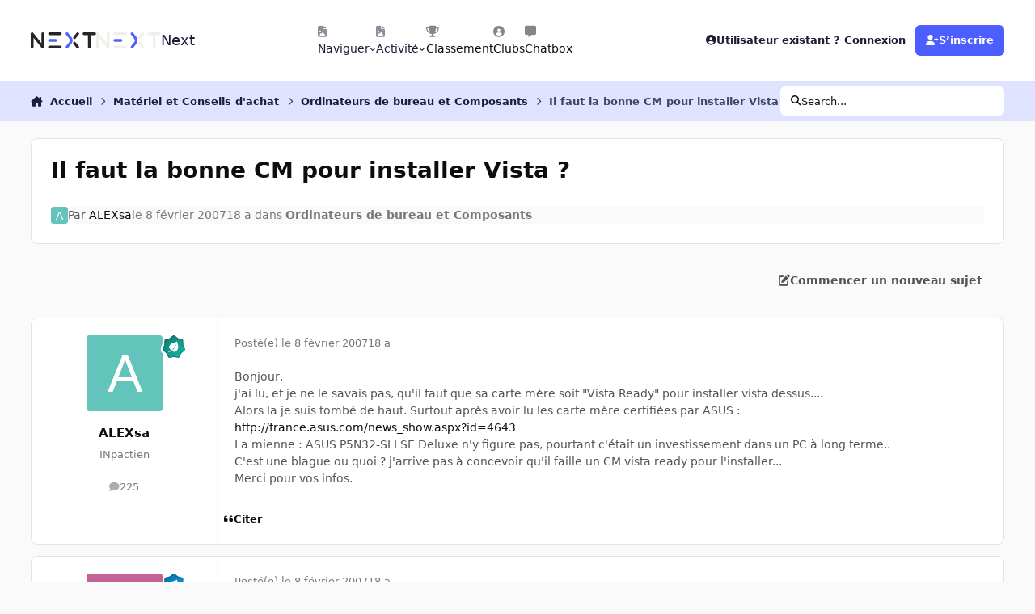

--- FILE ---
content_type: application/javascript
request_url: https://forum.nextinpact.com/static/js/global/root_framework.js?v=3df3586c211768947840
body_size: 147754
content:
ips.templates.set('core.general.loading'," 	&nbsp;<span class='i-color_soft'><i class='ipsLoadingIcon'></i>&nbsp;&nbsp;&nbsp;</span> {{text}}</span>");ips.templates.set('core.general.ajax'," 	<div id='elAjaxLoading'><i class='ipsLoading ipsLoading--tiny'></i> {{#lang}}loading{{/lang}}...</div>");ips.templates.set('core.general.flashMsg'," 	<div id='elFlashMessage'><div data-role='flashMessage' class='i-text-align_center'></div><a href='#' data-action='dismissFlashMessage'>&times;</a></div>");ips.templates.set('core.hovercard.loading'," 	<i class='ipsLoadingIcon'></i>");ips.templates.set('core.posts.spoiler'," 	<span class='ipsStyle_spoilerFancy_text'><span class='ipsButton ipsButton--small ipsButton--primary ipsButton--icon'><i class='fa-solid fa-chevron-right'></i></span> {{#lang}}spoilerClickToReveal{{/lang}}</span>");ips.templates.set('core.posts.spoilerOpen'," 	<span class='ipsStyle_spoilerFancy_text'><span class='ipsButton ipsButton--small ipsButton--primary ipsButton--icon'><i class='fa-solid fa-chevron-down'></i></span> {{#lang}}spoilerClickToHide{{/lang}}</span>");ips.templates.set('core.posts.multiQuoteOff'," 	<i class='fa-solid fa-plus'></i>");ips.templates.set('core.posts.multiQuoteOn'," 	<i class='fa-solid fa-check'></i>");ips.templates.set('core.posts.multiQuoter'," 	<div id='ipsMultiQuoter' data-commentsContainer='{{commentFeedId}}'>		<button class='ipsButton ipsButton--soft ipsButton--small' data-role='multiQuote_{{commentFeedId}}'><i class='fa-solid fa-comments'></i> &nbsp;&nbsp;{{{count}}}</button> &nbsp;&nbsp;<a href='#' data-action='clearQuoted_{{commentFeedId}}'><i class='fa-solid fa-xmark'></i></a>	</div>");ips.templates.set('core.menus.menuItem'," 	<li>		<a href='{{link}}' {{#checked}}aria-selected='true'{{/checked}} data-ipsMenuValue='{{value}}'>{{title}}</a>	</li>");ips.templates.set('core.menus.menuSep'," 	<li><hr></li>");ips.templates.set('core.posts.quotedSpoiler'," 	<p><em>{{#lang}}quotedSpoiler{{/lang}}</em></p>");ips.templates.set('core.postNotify.single'," 	<div class='i-flex i-align-items_center i-gap_2 i-link-color_inherit' data-role='newPostNotification'>		<span class='ipsUserPhoto ipsUserPhoto--tiny'><img src='{{photo}}' alt='' loading='lazy'></span>		<div>			<span class='i-font-weight_500'>{{{text}}}</span>&nbsp;&nbsp;			<a href='#' data-action='loadNewPosts' class='i-opacity_8'>{{#lang}}showReply{{/lang}}</a>		</div>	</div>");ips.templates.set('core.postNotify.multiple'," 	<div class='i-flex i-align-items_center i-gap_2 i-link-color_inherit' data-role='newPostNotification'>		<i class='fa-solid fa-comments'></i>		<div>			<span class='i-font-weight_500'>{{{text}}}</span>&nbsp;&nbsp;			<a href='#' data-action='loadNewPosts' class='i-opacity_8'>{{#lang}}showReplies{{/lang}}</a>		</div>	</div>");ips.templates.set('core.postNotify.multipleSpillOver'," 	<div class='i-flex i-align-items_center i-gap_2 i-link-color_inherit' data-role='newPostNotification'>		<i class='fa-solid fa-comments'></i>		<div>			{{text}}			{{#canLoadNew}}				&nbsp;&nbsp;&nbsp;<a href='#' data-action='loadNewPosts'>{{showFirstX}}</a>				&nbsp;&nbsp;&nbsp;<span class='i-opacity_8'>{{#lang}}showRepliesOr{{/lang}}</span>			{{/canLoadNew}}			&nbsp;&nbsp;&nbsp;<a href='{{spillOverUrl}}'>{{#lang}}goToNewestPage{{/lang}}</a>		</div>	</div>");ips.templates.set('core.notification.flashSingle'," 	<a href='{{url}}' data-role='newNotification'>		<div class='i-flex i-align-items_center i-gap_2 i-link-color_inherit'>			{{#icon}}<div class='i-flex_00'><span class='ipsUserPhoto ipsUserPhoto--tiny'><img src='{{icon}}' alt='' loading='lazy'></span></div>{{/icon}}			<div class='i-flex_11 i-text-align_start'>				{{text}}				<p class='i-opacity_8 ipsTruncate_1 i-font-weight_600'>{{{body}}}</p>			</div>		</div>	</a>");ips.templates.set('core.notification.flashMultiple'," 	<div class='i-flex i-align-items_center i-gap_2 i-link-color_inherit' data-role='newNotification'>		<i class='fa-solid fa-bell'></i>		<div class='i-flex_11 i-text-align_start'>			{{text}}			<p class='i-opacity_8 ipsTruncate_1 i-font-weight_600'>{{{body}}}</p>		</div>	</div>");ips.templates.set('core.alert.box'," <div class='ipsAlert' style='display: none' role='alertdialog' aria-describedby='{{id}}_message'>	<div class='ipsAlert__message' id='{{id}}_message'>		<div class='ipsAlert__icon'>{{{icon}}}</div>		<strong class='ipsAlert__title'>{{{text}}}</strong>		{{{subtext}}}	</div>	<ul class='ipsButtons ipsButtons--fill'>		{{{buttons}}}	</ul></div>");ips.templates.set('core.alert.subText'," <div class='ipsAlert__desc'>{{text}}</div>");ips.templates.set('core.alert.subTextHtml'," <div class='ipsAlert__desc'>{{{text}}}</div>");ips.templates.set('core.alert.icon'," <i class='{{icon}}'></i>");ips.templates.set('core.alert.button'," <li><button data-action='{{action}}' class='ipsButton {{extra}}'>{{title}}</button></li>");ips.templates.set('core.alert.prompt'," <br><br><input type='text' value='{{value}}' class='ipsInput ipsInput--text ipsInput--wide' data-role='promptValue'><br><br>");ips.templates.set('core.lightbox.meta',"{{title}}");ips.templates.set('core.lightbox.toolsMenu'," <a href='{{url}}&amp;direction=right' class='ipsButton ipsButton--text ipsButton--small' title='Rotate Right' data-ipsTooltip data-action='rotateImage'>    <i class='fa-solid fa-rotate-right'></i></a><a href='{{url}}&amp;direction=left' class='ipsButton ipsButton--text ipsButton--small' title='Rotate Left' data-ipsTooltip data-action='rotateImage'>    <i class='fa-solid fa-rotate-left'></i></a>");ips.templates.set('core.dialog.main'," <div class='{{class}} {{#fixed}}{{class}}_fixed{{/fixed}} {{#size}}{{class}}_{{size}}{{/size}} {{extraClass}}' style='display: none' id='{{id}}' role='dialog' aria-label='{{title}}'>	<div>		{{#title}}			<h3 class='{{class}}_title'>{{title}}</h3>			<hr class='ipsHr'>		{{/title}}		{{#close}}			<a href='#' class='{{class}}_close' data-action='dialogClose'>&times;</a>		{{/close}}		<div class='{{class}}_content'>			{{content}}		</div>		<div class='{{class}}_loading {{class}}_large ipsLoading' style='display: none'></div>	</div></div>")
ips.templates.set('core.tooltip'," 	<div id='{{id}}' class='ipsTooltip' role='tooltip' popover='manual'>{{content}}</div>");ips.templates.set('core.search.loadingPanel'," 	<div id='{{id}}' class='ipsLoading' style='min-height: 100px'>		&nbsp;	</div>");ips.templates.set('core.editor.panelWrapper'," 	<div id='{{id}}' class='ipsRTE_panel i-padding_3'>		{{content}}	</div>");ips.templates.set('core.editor.pixabayThumb',`
<div class='ipsPixabayThumb' {{#width}}{{#height}}style="--i-ratio: {{width}} / {{height}}"{{/height}}{{/width}}>
	<img loading="lazy" {{#width}}width='{{width}}'{{/width}} {{#height}}height='{{height}}'{{/height}} src="{{thumb}}" class="ipsPixabayImage" data-url="{{url}}" data-id="{{imgid}}" alt="">
</div>
`);ips.templates.set('core.editor.emoticonSection'," 	<div data-panel='{{id}}'>{{{content}}}</div>");ips.templates.set('core.editor.emoticonCategory'," 	<div class='i-background_2 i-padding_2'><strong>{{title}}</strong></div>	<div class='ipsEmoticons_category' data-categoryid='{{categoryID}}'>{{{emoticons}}}</div>");ips.templates.set('core.editor.emoticonSearch'," 	<div class='ipsEmoticons_category'>{{{emoticons}}}</div>");ips.templates.set('core.editor.emoticonRow'," 	<div class='ipsEmoticons_row ipsEmoji'>{{{emoticons}}}</div>");ips.templates.set('core.editor.emoticonItem'," 	<div class='ipsEmoticons_item' data-emoticon='{{tag}}' src='{{src}}' data-height='{{height}}' data-width='{{width}}' title='{{tag}}' loading='lazy'>{{{img}}}</div>");ips.templates.set('core.editor.emoji'," 	<div class='ipsEmoticons_item' title='{{name}}' data-emoji='{{code}}'>{{{display}}}</div>");ips.templates.set('core.editor.emojiNotNative'," 	<div class='ipsEmoticons_item' title='{{name}}' data-emoji='{{code}}'>{{{img}}}</div>");ips.templates.set('core.editor.emoticonBlank'," 	<div class='ipsEmoticons_item'>&nbsp;</div>");ips.templates.set('core.editor.emoticonNoResults'," 	<div class='i-padding_3 i-text-align_center i-color_soft'>{{#lang}}no_results{{/lang}}</div>");ips.templates.set('core.editor.emojiResult'," 	<li class='ipsMenu_item i-cursor_pointer' title='{{name}}' data-emoji='{{code}}'>		<a><span class='ipsEmoji_result'>{{{emoji}}}</span> <span data-role='shortCode'>{{short_code}}</span></a>	</li>");ips.templates.set('core.editor.quote',"<blockquote class='ipsQuote' data-ipsQuote data-gramm='false' cite='{{citeurl}}'><div class='ipsQuote_citation'>{{{citation}}}</div><div class='ipsQuote_contents ipsClearfix' data-gramm='false'>{{{contents}}}</div></blockquote>");ips.templates.set('core.editor.legacyQuoteUpcast',"<div class='ipsQuote_citation'>{{citation}}</div><div class='ipsQuote_contents ipsClearfix' data-gramm='false'>{{{contents}}}</div>");ips.templates.set('core.editor.citation'," 	<div class='ipsQuote_citation ipsQuote_open'>		<a href='#' data-action='toggleQuote' aria-label='{{#lang}}toggle_quote{{/lang}}'>&nbsp;</a>		{{#contenturl}}			<a href='{{contenturl}}' class='ipsQuote_citation-origin'><i class='fa-solid fa-share'></i></a>		{{/contenturl}}		{{{citation}}}	</div>");ips.templates.set('core.editor.citationLink'," 	<a href='{{baseURL}}?app=core&module=members&controller=profile&id={{userid}}' data-ipsHover data-ipshover-target='{{baseURL}}?app=core&module=members&controller=profile&id={{userid}}&do=hovercard'>{{username}}</a>");ips.templates.set('core.editor.spoiler',"<div class='ipsSpoiler' data-ipsSpoiler><div class='ipsSpoiler_header'><span>{{#lang}}editorSpoiler{{/lang}}</span></div><div class='ipsSpoiler_contents ipsClearfix'></div></div>");ips.templates.set('core.editor.legacySpoilerUpcast',"<div class='ipsSpoiler_header'><span>{{#lang}}editorSpoiler{{/lang}}</span></div><div class='ipsSpoiler_contents ipsClearfix' data-gramm='false'>{{{contents}}}</div>");ips.templates.set('core.editor.spoilerHeader'," 	<summary class='ipsSpoiler_header ipsSpoiler_closed'>		<span>{{#lang}}spoilerClickToReveal{{/lang}}</span>	</summary>");ips.templates.set('core.editor.initLoading'," 	<div class='ipsLoading ipsLoading--tiny'>&nbsp;</div>");ips.templates.set('core.editor.previewLoading'," 	<div data-role='previewLoading' class='ipsLoading' style='min-height: 100px'>		&nbsp;	</div>");ips.templates.set('core.attachments.metaInfo'," 	<span>{{size}}</span> <span>&middot;</span> <span>{{downloads}}</span>");ips.templates.set('core.attachments.attachmentPreview'," 	<span class='ipsAttachLink_box'><span class='ipsAttachLink_title'>{{title}}</span><span class='ipsAttachLink_metaInfo'>{{#lang}}attachmentPending{{/lang}}</span></span>");ips.templates.set('core.attachments.fileItemWrapper'," 	<div class='ipsUploader__container ipsUploader__container--files'>{{{content}}}</div>");ips.templates.set('core.attachments.fileItem'," 	<div class='ipsUploader__row ipsUploader__row--file ipsAttach {{#done}}ipsAttach_done{{/done}}' id='{{id}}' data-role='file' data-fileid='{{id}}' data-filesize='{{sizeRaw}}' data-filekey='{{securityKey}}'>		<div class='ipsUploader__rowPreview' data-role='preview' {{#insertable}}data-action='insertFile'{{/insertable}}>			{{#thumb}}				{{{thumb}}}			{{/thumb}}			<div class='ipsUploader__rowPreview__generic' {{#thumb}}style='display: none'{{/thumb}}>				<i class='fa-solid fa-{{extIcon}}'></i>			</div>		</div>		<div class='ipsUploader_rowMeta' {{#insertable}}data-action='insertFile'{{/insertable}}>			<h2 class='ipsUploader_rowTitle' data-role='title'>{{title}}</h2>			<p class='ipsUploader_rowDesc'>				{{size}} {{#statusText}}&middot; <span class='i-color_soft' data-role='status'>{{statusText}}</span>{{/statusText}}			</p>			{{#status}}<meter class='ipsMeter' data-role='progressbar' max='100'></meter>{{/status}}			<div data-role='insert' class='ipsUploader__rowInsert' {{#insertable}}style='display: none'{{/insertable}}>				<a href='#' data-ipsTooltip title='{{#lang}}insertIntoPost{{/lang}}'>					{{#lang}}insert{{/lang}}				</a>			</div>		</div>		{{#supportsDelete}}			<div data-role='deleteFileWrapper' {{#newUpload}}style='display: none'{{/newUpload}}>				<input type='hidden' name='{{field_name}}_keep[{{id}}]' value='1'>				<a href='#' data-role='deleteFile' class='ipsUploader__rowDelete' data-ipsTooltip title='{{#lang}}attachRemove{{/lang}}'>					&times;				</a>			</div>		{{/supportsDelete}}		{{^supportsDelete}}			<div data-role='deleteFileWrapper' style='display: none'>				<input type='hidden' name='{{field_name}}_keep[{{id}}]' value='1'>				<a href='#' class='ipsUploader__rowDelete' data-role='deleteFile' data-ipsTooltip title='{{#lang}}attachRemove{{/lang}}'>&times;</a>			</div>		{{/supportsDelete}}	</div>");ips.templates.set('core.attachments.imageItem'," 	<div class='ipsUploader__row ipsUploader__row--image ipsAttach {{#done}}ipsAttach_done{{/done}}' id='{{id}}' data-role='file' data-fileid='{{id}}' data-fullsizeurl='{{imagesrc}}' data-thumbnailurl='{{thumbnail}}' data-fileType='image'>		<div class='ipsUploader__rowPreview' data-role='preview' {{#insertable}}data-action='insertFile'{{/insertable}}>			{{#thumb}}				{{{thumb}}}			{{/thumb}}			<div class='ipsUploader__rowPreview__generic' {{#thumb}}style='display: none'{{/thumb}}>				<i class='fa-solid fa-{{extIcon}}'></i>			</div>		</div>		<div class='ipsUploader_rowMeta' {{#insertable}}data-action='insertFile'{{/insertable}}>			<h2 class='ipsUploader_rowTitle' data-role='title'>{{title}}</h2>			<p class='ipsUploader_rowDesc'>				{{size}} {{#statusText}}&middot; <span class='i-color_soft' data-role='status'>{{statusText}}</span>{{/statusText}}			</p>			{{#status}}<meter class='ipsMeter' data-role='progressbar' max='100'></meter>{{/status}}			<div data-role='insert' class='ipsUploader__rowInsert' {{#insertable}}style='display: none'{{/insertable}}>				<a href='#' data-ipsTooltip title='{{#lang}}insertIntoPost{{/lang}}'>					{{#lang}}insert{{/lang}}				</a>			</div>		</div>		{{#supportsDelete}}			<div data-role='deleteFileWrapper' {{#newUpload}}style='display: none'{{/newUpload}}>				<input type='hidden' name='{{field_name}}_keep[{{id}}]' value='1'>				<a href='#' data-role='deleteFile' class='ipsUploader__rowDelete' data-ipsTooltip title='{{#lang}}attachRemove{{/lang}}'>					&times;				</a>			</div>		{{/supportsDelete}}		{{^supportsDelete}}			<div data-role='deleteFileWrapper' style='display: none'>				<input type='hidden' name='{{field_name}}_keep[{{id}}]' value='1'>				<a href='#' class='ipsUploader__rowDelete' data-role='deleteFile' data-ipsTooltip title='{{#lang}}attachRemove{{/lang}}'>&times;</a>			</div>		{{/supportsDelete}}	</div>");ips.templates.set('core.attachments.videoItem'," 	<div class='ipsUploader__row ipsUploader__row--image ipsAttach {{#done}}ipsAttach_done{{/done}}' id='{{id}}' data-role='file' data-fileid='{{id}}' data-fullsizeurl='{{imagesrc}}' data-thumbnailurl='{{thumbnail}}' data-fileType='video' data-mimeType='{{mime}}'>		<div class='ipsUploader__rowPreview' data-role='preview' {{#insertable}}data-action='insertFile'{{/insertable}}>			{{#thumb}}				<video>					<source src='{{{thumb}}}' type='{{mime}}'>				</video>			{{/thumb}}			<div class='ipsUploader__rowPreview__generic' {{#thumb}}style='display: none'{{/thumb}}>				<i class='fa-solid fa-{{extIcon}}'></i>			</div>		</div>		<div class='ipsUploader_rowMeta' {{#insertable}}data-action='insertFile'{{/insertable}}>			<h2 class='ipsUploader_rowTitle' data-role='title'>{{title}}</h2>			<p class='ipsUploader_rowDesc'>				{{size}} {{#statusText}}&middot; <span class='i-color_soft' data-role='status'>{{statusText}}</span>{{/statusText}}			</p>			{{#status}}<meter class='ipsMeter' data-role='progressbar' max='100'></meter>{{/status}}			<div data-role='insert' class='ipsUploader__rowInsert' {{#insertable}}style='display: none'{{/insertable}}>				<a href='#' data-ipsTooltip title='{{#lang}}insertIntoPost{{/lang}}'>					{{#lang}}insert{{/lang}}				</a>			</div>		</div>		{{#supportsDelete}}			<div data-role='deleteFileWrapper' {{#newUpload}}style='display: none'{{/newUpload}}>				<input type='hidden' name='{{field_name}}_keep[{{id}}]' value='1'>				<a href='#' data-role='deleteFile' class='ipsUploader__rowDelete' data-ipsTooltip title='{{#lang}}attachRemove{{/lang}}'>					&times;				</a>			</div>		{{/supportsDelete}}		{{^supportsDelete}}			<div data-role='deleteFileWrapper' style='display: none'>				<input type='hidden' name='{{field_name}}_keep[{{id}}]' value='1'>				<a href='#' class='ipsUploader__rowDelete' data-role='deleteFile' data-ipsTooltip title='{{#lang}}attachRemove{{/lang}}'>&times;</a>			</div>		{{/supportsDelete}}	</div>");ips.templates.set('core.attachments.audioItem'," 	<div class='ipsUploader__row ipsUploader__row--image ipsAttach {{#done}}ipsAttach_done{{/done}}' id='{{id}}' data-role='file' data-fileid='{{id}}' data-fullsizeurl='{{imagesrc}}' data-thumbnailurl='{{thumbnail}}' data-fileType='audio' data-mimeType='{{mime}}'>		<div class='ipsUploader__rowPreview' data-role='preview' {{#insertable}}data-action='insertFile'{{/insertable}}>			{{#thumb}}				<audio src='{{{thumb}}}' type='{{mime}}'>				</audio>			{{/thumb}}			<div class='ipsUploader__rowPreview__generic' {{#thumb}}style='display: none'{{/thumb}}>				<i class='fa-solid fa-{{extIcon}}'></i>			</div>		</div>		<div class='ipsUploader_rowMeta' {{#insertable}}data-action='insertFile'{{/insertable}}>			<h2 class='ipsUploader_rowTitle' data-role='title'>{{title}}</h2>			<p class='ipsUploader_rowDesc'>				{{size}} {{#statusText}}&middot; <span class='i-color_soft' data-role='status'>{{statusText}}</span>{{/statusText}}			</p>			{{#status}}<meter class='ipsMeter' data-role='progressbar' max='100'></meter>{{/status}}			<div data-role='insert' class='ipsUploader__rowInsert' {{#insertable}}style='display: none'{{/insertable}}>				<a href='#' data-ipsTooltip title='{{#lang}}insertIntoPost{{/lang}}'>					{{#lang}}insert{{/lang}}				</a>			</div>		</div>		{{#supportsDelete}}			<div data-role='deleteFileWrapper' {{#newUpload}}style='display: none'{{/newUpload}}>				<input type='hidden' name='{{field_name}}_keep[{{id}}]' value='1'>				<a href='#' data-role='deleteFile' class='ipsUploader__rowDelete' data-ipsTooltip title='{{#lang}}attachRemove{{/lang}}'>					&times;				</a>			</div>		{{/supportsDelete}}		{{^supportsDelete}}			<div data-role='deleteFileWrapper' style='display: none'>				<input type='hidden' name='{{field_name}}_keep[{{id}}]' value='1'>				<a href='#' class='ipsUploader__rowDelete' data-role='deleteFile' data-ipsTooltip title='{{#lang}}attachRemove{{/lang}}'>&times;</a>			</div>		{{/supportsDelete}}	</div>");ips.templates.set('core.attachments.imageItemWrapper'," 	<div class='ipsGrid ipsGrid--image-item-wrapper i-basis_160'>{{{content}}}</div>");ips.templates.set('core.forms.validationWrapper'," 	<ul id='{{id}}' class='i-font-size_-2 ipsForm_errorList'>{{content}}</ul>");ips.templates.set('core.forms.validationItem'," 	<li class='i-color_warning'>{{message}}</li>");ips.templates.set('core.forms.advicePopup',"<div class='ipsHovercard' data-role='advicePopup' id='elPasswordAdvice_{{id}}'>	<div class='i-padding_3'>		<h2 class='ipsTitle ipsTitle--h4'>{{#lang}}password_advice_title{{/lang}}</h2>		<p class='i-margin-top_2'>			{{#min}}				{{min}} 			{{/min}}			{{{text}}}		</p>	</div>	<span class='ipsHovercard_stem'></span></div>");ips.templates.set('core.forms.validateOk',"<span>	<i class='fa-solid fa-check-circle i-color_positive'></i></span>");ips.templates.set('core.forms.validateFail',"<span data-ipsTooltip data-ipsTooltip-label='{{message}}'>	<i class='fa-solid fa-circle-xmark i-color_negative'></i></span>");ips.templates.set('core.forms.validateFailText',"<p data-el='validate-fail' class='i-margin-top_2 i-color_negative i-font-weight_500'>	<i class='fa-solid fa-circle-xmark'></i> {{message}}</p>");ips.templates.set('core.truncate.expand'," 	<button type='button' class='ipsTruncate_more' data-action='expandTruncate'><span>{{text}}</span><i class='fa-solid fa-caret-down'></i></button>");ips.templates.set('core.selectTree.token'," <li><span class='ipsSelectTree_token cToken' data-nodeID='{{id}}'>{{title}}</span></li>");ips.templates.set('core.accessibility.border'," <div id='ipsAccessibility_border'></div>");ips.templates.set('core.accessibility.arrow'," <div id='ipsAccessibility_arrow'></div>");ips.templates.set('core.infScroll.loading'," 	<li class='i-padding_3 i-text-align_center' data-role='infScroll_loading'>		{{#lang}}loading{{/lang}}...	</li>");ips.templates.set('core.infScroll.pageBreak'," 	<li class='i-padding_2 i-background_3' data-role='infScroll_break' data-infScrollPage='{{page}}'>		{{#lang}}page{{/lang}} {{page}}	</li>");ips.templates.set('core.pageAction.actionMenuItem'," 	<li>		<button type='button' class='ipsPageAction__button' id='{{id}}_{{action}}' popovertarget='{{id}}_{{action}}_menu' data-role='actionMenu' data-action='{{action}}' data-ipsTooltip title='{{title}}'>			<span>				{{#icon}}					<i class='fa-solid fa-{{icon}} ipsPageAction_icon'></i> <i class='fa-solid fa-caret-up'></i>				{{/icon}}				{{^icon}}					<span class='ipsPageAction_text'>{{title}} <i class='fa-solid fa-caret-up'></i></span>				{{/icon}}			</span>		</button>		<i-dropdown popover id='{{id}}_{{action}}_menu'>			<div class='iDropdown'>				<ul class='iDropdown__items'>					{{{menucontent}}}				</ul>			</div>		</i-dropdown>	</li>");ips.templates.set('core.pageAction.actionItem'," 	<li>		<button type='button' class='ipsPageAction__button' data-role='actionButton' data-action='{{action}}' id='{{id}}_{{action}}' data-ipsTooltip title='{{title}}'>			<span>				{{#icon}}					<i class='fa-solid fa-{{icon}} ipsPageAction_icon' data-ipsTooltip='{{title}}'></i></i>				{{/icon}}				{{^icon}}					<span class='ipsPageAction_text'>{{title}}</span>				{{/icon}}			</span>		</button>	</li>");ips.templates.set('core.pageAction.wrapper'," 	<div class='ipsPageAction' data-role='actionBar' id='{{id}}_bar'>		<ul data-role='actionItems'>			<li class='ipsPageAction__title'><span>{{{selectedLang}}}</span></li>			{{{content}}}		</ul>	</div>");ips.templates.set('core.carousel.bulletWrapper',"	<ul class='ipsCarousel_bullets'>{{content}}</ul>");ips.templates.set('core.carousel.bulletItem',"	<li><i class='fa-solid fa-circle'></i></li>");ips.templates.set('core.rating.wrapper',"	<div class='ipsRating'>		<ul class='{{className}}' data-role='ratingList'>			{{{content}}}		</ul>		<div data-role='ratingStatus' class='i-color_soft i-font-size_-1'>{{status}}</div>	</div>")
ips.templates.set('core.rating.star',"	<li class='{{className}}' data-ratingValue='{{value}}'><a href='#'><i class='fa-solid fa-star'></i></a></li>");ips.templates.set('core.rating.halfStar',"	<li class='ipsRating_half' data-ratingValue='{{value}}'><i class='fa-solid fa-star-half'></i><i class='fa-solid fa-star-half fa-flip-horizontal'></i></li>");ips.templates.set('core.rating.loading',"	<i class='ipsLoadingIcon'></span>");ips.templates.set('core.sidebar.managerWrapper',`\
	<div id='elSidebarManager' data-role='manager' class='ipsToolbox' hidden>
		<div class='ipsToolbox__tools'>
			<div class='i-padding_2' id="elSidebarManager_header">
				<div data-role="title">
                    <h3 class='ipsToolbox_title'>{{#lang}}sidebarManager{{/lang}}</h3>
				    <span data-role="info">
				        <i class="fa-solid fa-info-circle"></i>
                        <div data-role="description" class="ipsBox i-padding_2" >
                            <p class='i-color_soft'>{{#lang}}sidebarManagerDesc{{/lang}}</p>
                            <p class='i-color_soft i-margin-top_2'>{{#lang}}sidebarManagerDesc2{{/lang}}</p>
                        </div>
                    </span>
                </div>
				<input type="text" data-role="widgetSearch" placeholder="{{#lang}}sidebarManagerSearchPlaceholder{{/lang}}" class="ipsInput ipsInput--widget-search" />
			</div>
			<div data-role='availableBlocks' data-unloaded="true" class='ipsLoading ipsScrollbar'></div>
			<div data-role="emptyMessage" class="i-padding_2" hidden>{{#lang}}sidebarManagerSearchEmpty{{/lang}}</div>
		</div>
		<div id='elSidebarManager_submit' class='i-flex_00 i-padding_3 ipsButtons i-gap_2'>
			<button class='ipsButton ipsButton--positive ipsButton--wide' data-action='closeSidebar'><i class='fa-regular fa-floppy-disk'></i><span>{{#lang}}finishEditing{{/lang}}</span></button>
		</div>
	</div>
`);ips.templates.set('core.sidebar.blockManage'," 	<div class='cSidebarBlock_managing'>		<h4>{{title}}</h4>		<button type='button' id='{{id}}_edit' popovertarget='{{id}}_edit_menu' data-action='manageBlock' class='ipsButton ipsButton--icon ipsButton--primary' data-ipsTooltip title='{{#lang}}editBlock{{/lang}}'>			<i class='fa-solid fa-pencil'></i>		</button>		<button type='button' data-action='removeBlock' class='ipsButton ipsButton--icon ipsButton--inherit' data-ipsTooltip title='{{#lang}}removeBlock{{/lang}}'><i class='fa-solid fa-xmark'></i></button>		<i-dropdown popover id='{{id}}_{{action}}_menu'>			<div class='iDropdown'></div>		</i-dropdown>	</div>");ips.templates.set('core.sidebar.blockManageNoConfig'," 	<div class='cSidebarBlock_managing'>		<h4>{{title}}</h4>		<button type='button' data-action='removeBlock' class='ipsButton ipsButton--icon ipsButton--inherit' data-ipsTooltip title='{{#lang}}removeBlock{{/lang}}'><i class='fa-solid fa-xmark'></i></button>	</div>");ips.templates.set('core.sidebar.blockIsEmpty'," 	<div class='ipsWidgetBlank'>		{{text}}	</div>");ips.templates.set('core.follow.loading'," <div class='ipsLoading ipsLoading--tiny'></div>");ips.templates.set('core.statuses.loadingComments'," 	<i class='ipsLoadingIcon'></i> &nbsp;<span class='i-color_soft'> &nbsp;{{#lang}}loadingComments{{/lang}}</span>");ips.templates.set('core.forms.stack'," 	<li class='ipsField_stackItem' data-role='stackItem'>		<span class='ipsField_stackDrag ipsDrag' data-action='stackDrag'>			<i class='fa-solid fa-bars ipsDrag_dragHandle'></i>		</span>		<a href='#' class='ipsField_stackDelete i-cursor_pointer' data-action='stackDelete'>			&times;		</a>		<div data-ipsStack-wrapper>			{{{field}}}		</div>	</li>");ips.templates.set('core.pollEditor.question'," 	<div class='' data-role='question' data-questionID='{{questionID}}'>		<div class='i-margin-bottom_2'>			<input type='text' data-role='questionTitle' name='{{pollName}}[questions][{{questionID}}][title]' placeholder='{{#lang}}questionPlaceholder{{/lang}}' class='ipsInput ipsInput--text ipsInput--wide' value='{{question}}'>		</div>		<div>			<ul class='cPollChoices i-grid' data-role='choices'>				<li class='i-padding-block_1 i-flex i-align-items_center i-gap_2 ipsResponsive_hidePhone'>					<span class='i-basis_30 i-flex_00'></span>					<div class='i-flex_11'><strong>{{#lang}}choicesTitle{{/lang}}</strong></div>					{{#showCounts}}						<span class='i-flex_00'><strong>{{#lang}}votesTitle{{/lang}}</strong></span>					{{/showCounts}}					<span class='i-basis_60'></span>				</li>				{{{choices}}}			</ul>			<div class='i-padding-block_1 i-flex i-align-items_center i-gap_2 i-flex-wrap_wrap'>				<span class='i-basis_30 i-flex_00'></span>				<a href='#' data-action='addChoice' class='ipsButton ipsButton--inherit'>{{#lang}}addChoice{{/lang}}</a>				<div class='i-flex_11 i-flex i-align-items_center i-gap_1'>					<input type='checkbox' id='elPoll_{{pollName}}_{{questionID}}multi' name='{{pollName}}[questions][{{questionID}}][multichoice]' {{#multiChoice}}checked{{/multiChoice}} class='ipsInput ipsInput--toggle'>					<label for='elPoll_{{pollName}}_{{questionID}}multi'>{{#lang}}multipleChoiceQuestion{{/lang}}</label></li>				</div>				{{#removeQuestion}}<div class='i-flex_00'><a href='#' data-action='removeQuestion' class='ipsButton ipsButton--inherit i-color_negative'>{{#lang}}removeQuestion{{/lang}}</a></div>{{/removeQuestion}}			</div>		</div>	</div>");ips.templates.set('core.pollEditor.choice'," 	<li class='i-padding-block_1 i-flex i-align-items_center i-gap_2' data-choiceID='{{choiceID}}'>		<span class='i-basis_30 i-flex_00 i-text-align_center cPollChoiceNumber'>			<strong data-role='choiceNumber'>{{choiceID}}</strong>		</span>		<div class='i-flex_11'>			<input type='text' name='{{pollName}}[questions][{{questionID}}][answers][{{choiceID}}][value]' value='{{choiceTitle}}' class='ipsInput ipsInput--text ipsInput--wide'>		</div>		<div class='i-flex_00'>			<a href='#' data-action='removeChoice' class='ipsButton ipsButton--inherit i-color_negative'><i class='fa-solid fa-xmark'></i></a>		</div>	</li>");ips.templates.set('core.coverPhoto.controls'," 	<ul class='ipsCoverPhoto__overlay-buttons' data-role='coverPhotoControls'>		<li><a href='#' class='ipsButton ipsButton--overlay' data-action='cancelPosition'><i class='fa-solid fa-xmark'></i><span>{{#lang}}cancel{{/lang}}</span></a></li>		<li><a href='#' class='ipsButton ipsButton--soft' data-action='savePosition'><i class='fa-solid fa-check'></i><span>{{#lang}}save_position{{/lang}}</span></a></li>	</ul>");ips.templates.set('core.editor.preferences'," 	<div id='editorPreferencesPanel' class='i-padding_3'>		<div class='ipsMessage ipsMessage--info'> 			{{#lang}}papt_warning{{/lang}} 		</div> 		<br> 		<ul class='ipsForm ipsForm--vertical ipsForm--editor-preferences'> 			<li class='ipsFieldRow'> 				<div class='ipsFieldRow__content'> 					<input type='checkbox' {{#checked}}checked{{/checked}} name='papt' id='papt'> 					<label for='papt'>{{#lang}}papt_label{{/lang}}</label> 				</div> 			</li> 		</ul> 		<div class='i-padding-top_2 i-text-align_center'> 			<button class='ipsButton ipsButton--primary' id='papt_submit'>{{#lang}}save_preference{{/lang}}</button> 		</div> 	</div> ");ips.templates.set('core.pagination'," 	<ul class='ipsPagination' data-ipsPagination data-ipsPagination-pages='{{pages}}'>		<li class='ipsPagination__prev'>			<a href='#' data-page='prev'><i class='fa-solid fa-caret-left'></i> {{#lang}}prev_page{{/lang}}</a>		</li>		<li class='ipsPagination__next'>			<a href='#' data-page='next'>{{#lang}}next_page{{/lang}} <i class='fa-solid fa-caret-right'></i></a>		</li>	</ul>");ips.templates.set('core.selection.quote'," 	<div class='ipsTooltip ipsTooltip_{{direction}} ipsTooltip--inlineQuoteTooltip' data-role='inlineQuoteTooltip' popover='manual'>	    <a href='#' data-action='quoteSelection'>			<i class='fa-solid fa-quote-left'></i> {{#lang}}quote_selected_text{{/lang}}	    </a>    </div>");ips.templates.set('core.contentItem.resultItem'," 	<li class='ipsAutocompleteMenu_item' data-id='{{{id}}}' role='option' role='listitem'>		{{{html}}}	</li>");ips.templates.set('core.contentItem.field'," 	<div class='ipsInput ipsField_autocomplete' id='{{id}}_wrapper' role='combobox' aria-autocomplete='list' aria-owns='{{id}}_results'>		<span class='ipsField_autocomplete_loading' style='display: none' id='{{id}}_loading'></span>		<ul class='ipsList ipsList--inline'><li id='{{id}}_inputItem'>{{content}}</li></ul>	</div>");ips.templates.set('core.contentItem.resultWrapper'," 	<div class='ipsAutocompleteMenu' id='{{id}}_results' aria-expanded='false' style='display: none'>		<ul class='ipsAutocompleteMenu_itemWrapper' data-role='items'></ul>	</div>");ips.templates.set('core.contentItem.item'," 	<li data-id='{{id}}'>		<span class='cContentItem_delete' data-action='delete'>&times;</span> {{{html}}} 	</li>");ips.templates.set('promote.imageUpload'," 	<div class='cPromote_attachImage' id='{{id}}' data-role='file' data-fileid='{{id}}' data-fullsizeurl='{{imagesrc}}' data-thumbnailurl='{{thumbnail}}' data-fileType='image'>		<div data-role='preview'>			{{#thumbnail}}<img src='{{thumbnail}}' alt='' loading='lazy'>{{/thumbnail}}		</div>		<ul class='ipsImageAttach_controls'>			<li class='' {{#newUpload}}style='display: none'{{/newUpload}} data-role='deleteFileWrapper'>				<input type='hidden' name='{{field_name}}_keep[{{id}}]' value='1'>				<a href='#' data-role='deleteFile' class='ipsButton ipsButton--small ipsButton--soft' data-ipsTooltip title='{{#lang}}attachRemove{{/lang}}'><i class='fa-regular fa-trash-can'></i></a>			</li>		</ul>		<meter class='ipsMeter' data-role='progressbar' max='100'></meter>	</div>");ips.templates.set('table.row.loading',`
	<li class='ipsData__item ipsData__item--loading'>
		<div class='ipsData__image'></div>
		<div class='ipsData__content'>
			<div class='ipsData__main'>
				<div class='ipsData__title'></div>
				<div class='ipsData__meta'></div>
			</div>
			<div class='ipsData__stats'></div>
			<div class='ipsData__last'></div>
		</div>
	</li>
`);ips.templates.set('licenseRenewal.wrapper'," 	<div class='acpLicenseRenewal' data-role='licenseRenewal'>		<div class='acpLicenseRenewal_wrap'>			<div class='acpLicenseRenewal_inner'>				<div class='acpLicenseRenewal_content i-padding_3'>					<h4 class='i-font-size_3 i-font-weight_600 i-color_hard i-margin-bottom_2' data-role='mainTitle'>{{#lang}}licenseRenewalTitle{{/lang}}</h4>					<p class='i-color_soft'>{{#lang}}licenseRenewalText{{/lang}}</p>					<div class='i-margin-top_2 i-flex i-align-items_center i-gap_1 i-font-weight_500'><input type='checkbox' checked='checked' name='hideRenewalNotice' id='hideRenewalNotice' class='ipsInput ipsInput--toggle'> <label for='hideRenewalNotice'>{{#lang}}licenseRenewalCheckbox{{/lang}}</label></div>				</div>				<ul class='ipsButtons i-background_2 i-border-top_1 i-border-end-start-radius_box i-border-end-end-radius_box i-padding_2'>					<li>						<a href='#' class='ipsButton ipsButton--inherit' data-action='closeLicenseRenewal'>{{#lang}}licenseRenewalNo{{/lang}}</a>					</li>					<li>						<a href='#' class='ipsButton ipsButton--primary' data-role='survey' data-action='closeLicenseRenewal' target='_blank'>{{#lang}}licenseRenewalYes{{/lang}}</a>					</li>				</ul>			</div>		</div>	</div>");ips.templates.set('core.browserNotification.prompt',"	<div class='cNotifcationPrompt'>		<div class='i-padding_3'>			<div class='ipsPhotoPanel ipsPhotoPanel--mini'>				<span class='cNotifcationPrompt_icon'></span>				<div>					<a href='#' class='cNotifcationPrompt_dismiss' data-role=\"dismissNotification\">×</a>					<h3 class='cNotifcationPrompt_title i-font-size_2 ipsType_sectionHead'>{{#lang}}notificationsCallout{{/lang}}</h3>					<p class='cNotifcationPrompt_text i-margin-top_2'>						{{#lang}}notificationsDefaultBlurb{{/lang}}					</p>					<div class='ipsButtons i-margin-top_3'>						<button data-action='browserNotificationPrompt' class='ipsButton ipsButton--small ipsButton--soft ipsButton--wide'>{{#lang}}notificationsAllow{{/lang}}</button>					</div>					<p class='i-font-size_-2 i-margin-block_2 ipsHide' data-role='promptMessage'>						{{#lang}}notificationsAllowPrompt{{/lang}}					</p>				</div>			</div>		</div>	</div>");ips.templates.set('core.browserNotification.missingSubscription',"	<div class='cNotifcationPrompt'>		<div class='i-padding_3'>			<div class='ipsPhotoPanel ipsPhotoPanel--mini'>				<span class='cNotifcationPrompt_icon'></span>				<div>					<a href='#' class='cNotifcationPrompt_dismiss' data-role=\"dismissNotification\">×</a>					<h3 class='cNotifcationPrompt_title i-font-size_2 ipsType_sectionHead'>{{#lang}}notificationsCalloutPush{{/lang}}</h3>					<p class='cNotifcationPrompt_text i-margin-block_2'>						{{#lang}}notificationsDefaultBlurb{{/lang}}					</p>					<div class='ipsButtons i-margin-top_3'>						<button data-action='browserNotificationPrompt' class='ipsButton ipsButton--small ipsButton--soft i-flex_11'>{{#lang}}notificationsAllow{{/lang}}</button>						<a href='#' data-action='rejectPush' class='ipsButton ipsButton--small ipsButton--text i-color_white i-flex_00'>{{#lang}}notificationsNoThanks{{/lang}}</a>					</div>					<p class='i-font-size_-2 i-margin-block_2 ipsHide' data-role='promptMessage'>						{{#lang}}notificationsAllowPrompt{{/lang}}					</p>				</div>			</div>		</div>	</div>");ips.templates.set('core.notifications.pending',"	<span class='i-color_soft'>{{#lang}}notificationsEnabling{{/lang}}</span>");ips.templates.set('core.notifications.success',"	<span class='i-color_positive'><i class='fa-solid fa-check'></i> {{#lang}}notificationsEnabled{{/lang}}</span>");ips.templates.set('core.notifications.fail',"	<span class='i-color_negative'><i class='fa-solid fa-xmark'></i> {{#lang}}notificationsFailed{{/lang}}</span>");ips.templates.set('core.notifications.notSupported',"	<span class='i-color_soft'><i class='fa-solid fa-xmark'></i> {{#lang}}notificationsNotSupported{{/lang}}</span>");ips.templates.set('core.notifications.checking',"	<span class='i-color_soft'>{{#lang}}notificationsChecking{{/lang}}</span>");ips.templates.set('system.warningpenalty.nomodify',"	<ul class='ipsList ipsList--bullets' id='elWarningPenalties'>		{{#penalties}}		<li>{{.}}</li>		{{/penalties}}	</ul>");ips.templates.set('core.edittags.default',"	<div class='i-padding_3'>		<span><i class='ipsLoadingIcon'></i>  &nbsp;{{#lang}}loading{{/lang}}</span>	</div>");ips.templates.set('core.onlineUser.linked',"<li data-memberId='{{memberId}}'>	<a href='{{memberUrl}}' data-ipsHover data-ipsHover-target='{{memberHovercardUrl}}'>{{{formattedName}}}</a></li>");ips.templates.set('core.iconpicker.wrap',`
<form action="#" class="ipsIconPicker">
	<div class="ipsIconPicker__tabs">
        <div data-role="tabs">
			{{#allowedTypes}}
				<button data-role="tab" data-tab="{{type}}" type="button">{{#lang}}ips_icon_picker__tab_{{type}}{{/lang}}</button>
			{{/allowedTypes}}
        </div>
		<button class="ipsIconPicker__close" data-role="close" aria-label="close" title="{{#lang}}close{{/lang}}" type="button"><i class="fa-solid fa-xmark"></i></button>
    </div>
	<div class="ipsIconPicker__search">
    	<input type="text" name="icon_picker_search_box" data-role="search" placeholder="{{#lang}}iconpicker_prompt{{/lang}}" class='ipsInput'>
		{{#allowedTypes}}
			<div data-role="type_selectors">
				{{#typeOptions}}
					<select value="{{{current}}}" name="icon_type_selector" data-field="{{type}}" class='ipsInput'>
						{{#options}}
							<option value="{{{value}}}" title="{{title}}" aria-label="{{title}}">{{label}}</option>
						{{/options}}
					</select>
				{{/typeOptions}}
			</div>
		{{/allowedTypes}}
	</div>
    <div class="ipsIconPicker__iconWrap">
        {{#allowedTypes}}
            <article data-role="{{type}}area" class="ipsIconPicker__container" {{#hidden}}style="display: none"{{/hidden}}>
                <a href="https://fontawesome.com/v6/search?o=r&m=free" target="_blank" class="ipsIconPicker__fa-attribution" tabindex="-1">Icons by Font Awesome <i class="fa-solid fa-arrow-up-right-from-square"></i></a>
                <div data-role="icons"></div>
            </article>
        {{/allowedTypes}}
    </div>
	<div data-role="selected_icons"></div>
    <div class="ipsSubmitRow">
        <button type="submit" aria-label="{{selectlang}}" class="ipsButton ipsButton--primary">{{selectlang}}</button>
    </div>
</form>
`)
ips.templates.set('core.iconpicker.category',`\
<section class="ipsIconPicker__category" data-icon-category="{{{name}}}">
    <h4 class="ipsIconPicker__category-title">{{name}} ({{icons.length}})</h4>
    <div data-role="iconarea">
    {{#icons}}
        <button
            type="button"
            data-role="iconpicker_item"
            data-ips-tooltip
            class="ipsIconPicker__option {{#disabled}}ipsButton--disabled{{/disabled}}"
            title="{{#disabled}}{{#lang}}iconpicker_icon_cannot_add{{/lang}}{{/disabled}}{{^disabled}}{{title}}{{/disabled}}"
            data-icon-type="{{type}}"
            data-icon-title="{{title}}"
            data-icon-key="{{key}}"
            {{#selected}}data-icon-selected{{/selected}}
            data-icon-hair-style="{{hairStyle}}"
            data-icon-skin-tone="{{skinTone}}"
        >
<!--            <div class="ipsIconPicker__content">-->
                {{#raw}}
                    {{{raw}}}
                {{/raw}}
                {{#image}}
                    <span class="ipsEmoji">
                        <img src="{{{image}}}" alt="" />
                    </span>
                {{/image}}
<!--            </div>-->
            <div class="ipsIconPicker__title">{{title}}</div>
        </button>
    {{/icons}}
    </div>
</section>\
`)
ips.templates.set('core.iconpicker.selectedicon',`\
<li
    data-role="iconpicker_item"
    data-ips-tooltip
    title="{{#disabled}}{{#lang}}iconpicker_icon_cannot_add{{/lang}}{{/disabled}}{{^disabled}}{{title}}{{/disabled}}"
    data-icon-type="{{type}}"
    data-icon-title="{{title}}"
    data-icon-key="{{key}}"
    data-icon-hair-style="{{hairStyle}}"
    data-icon-skin-tone="{{skinTone}}"
>
    <div class="ipsIconPicker__content">
        {{{raw}}}
    </div>
    <div class="ipsIconPicker__title">{{title}}</div>
</li>\
`)
ips.templates.set('tableOfContents.linkOptions',`\
<span class="ipsTableOfContents__linkOptions">
	<a href="#{{id}}" class="ipsButton ipsButton--text" data-role="link" aria-label="{{#lang}}table_of_contents_link{{/lang}}" data-ipstooltip title="{{#lang}}table_of_contents_link{{/lang}}" >
		<i class="fa-solid fa-link"></i>
	</a>
	{{#canEdit}}
		<button type="button" class="ipsButton ipsButton--primary" data-ipstooltip title="{{#lang}}table_of_contents_add{{/lang}}" data-role="add" aria-label="{{#lang}}table_of_contents_add{{/lang}}" >
			<i class="fa-solid fa-plus"></i>
		</button>
		<span class="ipsTableOfContents__incrementOptions">
			<button type="button" class="ipsButton ipsButton--text" data-ipstooltip title="{{#lang}}table_of_contents_decrement{{/lang}}" data-role="decrement" aria-label="{{#lang}}table_of_contents_decrement{{/lang}}" >
				<i class="fa-solid fa-outdent"></i>
			</button>
			<button type="button" class="ipsButton ipsButton--text" data-ipstooltip title="{{#lang}}table_of_contents_increment{{/lang}}" data-role="increment" aria-label="{{#lang}}table_of_contents_increment{{/lang}}" >
				<i class="fa-solid fa-indent"></i>
			</button>
		</span>
		<button type="button" class="ipsButton ipsButton--negative" data-ipstooltip title="{{#lang}}table_of_contents_remove{{/lang}}" data-role="remove" aria-label="{{#lang}}table_of_contents_remove{{/lang}}" >
			<i class="fa-solid fa-times"></i>
		</button>
	{{/canEdit}}
</span>
`);ips.templates.set('ips.ui.controls.cannot_load',`
<div class="{{{classList}}} ipsControls__fail-message">{{message}}</div>
`,{classList:'ipsMessage ipsMessage--info',get message(){return ips.getString('ips.ui.controls.cannot_load')}});
ips.templates.set('core.autocomplete.field'," 	<div class='ipsInput ipsField_autocomplete ipsAutoComplete' id='{{id}}_wrapper' role='combobox' aria-autocomplete='list' aria-owns='{{id}}_results'>		<span class='ipsField_autocomplete_loading' style='display: none' id='{{id}}_loading'></span>		<ul class='ipsAutoComplete__list' role='listbox'><li class='ipsAutoComplete__add' id='{{id}}_inputItem' role='option'>{{content}}</li></ul>	</div>");ips.templates.set('core.autocomplete.addToken'," 	<a href='#' data-action='addToken'><i class='fa-solid fa-tag i-margin-end_icon'></i>{{text}}</a> ");ips.templates.set('core.autocomplete.resultWrapper'," 	<div class='ipsAutocompleteMenu' id='{{id}}_results' aria-expanded='false' style='display: none'>		<ul class='ipsAutocompleteMenu_itemWrapper' role='listbox' aria-expanded='false' data-role='items'></ul>		<div class='ipsAutocompleteMenu_empty' data-role='noresults' hidden>{{#lang}}autocomplete_no_results{{/lang}}</div>	</div>");ips.templates.set('core.autocomplete.searchTypeAhead'," 	<div class='ipsAutocompleteMenu__search' data-role='autocompleteSearch'>		<input type='search' name='autocompleteSearch' placeholder='{{#lang}}autocomplete_search_placeholder{{/lang}}'>	</div>");ips.templates.set('core.autocomplete.resultItem'," 	<li class='ipsAutocompleteMenu_item' data-value='{{value}}' role='option'>		{{{html}}}	</li>");ips.templates.set('core.autocomplete.tagsResultItem'," 	<li class='ipsAutocompleteMenu_item' data-value='{{value}}' role='option'>		<div class='i-flex i-align-items_center'>			<div class='i-flex_11'>{{{html}}}</div>			{{#recommended}}				<span class='i-flex_00 i-color_positive'>{{#lang}}tag_recommended{{/lang}}			{{/recommended}}		</div>	</li>");ips.templates.set('core.autocomplete.token'," 	<li class='cToken' data-value='{{value}}' role='option'>		{{{title}}} <span class='cToken_close' data-action='delete'>&times;</span>	</li>");ips.templates.set('core.autocomplete.assignmentAddToken'," 	<a href='#' data-action='addToken'><i class='fa-regular fa-paper-plane'></i> {{text}}</a> ");ips.templates.set('core.autocomplete.assignmentResultItem'," 	<li class='ipsAutocompleteMenu_item' data-value=\"{{value}}\" role='option'>	    {{#team}}		<div class='ipsPhotoPanel i-align-items_center'>			<i class='fa-solid fa-user-group i-font-size_3 i-text-align_center i-color_soft'></i>			<div>				<div><strong>{{{name}}}</strong></div>				<span class='ipsBadge ipsBadge--positive'>{{#lang}}assignment_team{{/lang}}</span>			</div>		</div>	    {{/team}}	    {{^team}}		<div class='ipsPhotoPanel'>			<span class='ipsUserPhoto ipsUserPhoto--tiny'><img src='{{{photo}}}' alt='' loading='lazy'></span>			<div>				<strong>{{{name}}}</strong><br>				<span class='i-color_soft'>{{{extra}}}</span>			</div>		</div>		{{/team}}	</li>");ips.templates.set('core.autocomplete.memberItem'," 	<li class='ipsAutocompleteMenu_item' data-value=\"{{value}}\" role='option'>		<div class='ipsPhotoPanel'>			<span class='ipsUserPhoto ipsUserPhoto--tiny'><img src='{{{photo}}}' alt='' loading='lazy'></span>			<div>				<strong>{{{name}}}</strong><br>				<span class='i-color_soft'>{{{extra}}}</span>			</div>		</div>	</li>");ips.templates.set('core.autocomplete.optional'," 	<a href='#' data-action='showAutocomplete' class='ipsButton i-font-size_-1 ipsButton--inherit'><i class='fa-solid fa-tags'></i><span>{{langString}}...</span></a>");;
;(function($,_,undefined){"use strict";ips.createModule('ips.model',function(){var _models={};var register=function(id,definition){var Base=getBaseModel();$.extend(Base.prototype,definition);var obj=new Base(id);if(_.isFunction(obj.initialize)){obj.initialize.call(obj);}},getBaseModel=function(){var baseModel=function(id){this.modelID=id;};baseModel.method('trigger',function(elem,ev,data){var args=ips.utils.argsToArray(arguments);elem=(!_.isElement(elem))?$(document):$(args.shift());ev=args[0];data=args[1]||{};if(!data.stack){data.stack=[];}
data.stack.push('models.'+this.modelID);elem.trigger(ev,data);});baseModel.method('on',function(elem,ev,delegate,fn){var args=ips.utils.argsToArray(arguments);elem=(!_.isElement(elem)&&elem!=document)?$(document):$(args.shift());ev=args[0];fn=(args.length==3)?args[2]:args[1];delegate=(args.length==3)?args[1]:undefined;if(!_.isFunction(fn)){Debug.warn("Callback function for "+ev+" doesn't exist in "+this.modelID);return;}
fn=_.bind(fn,this);if(delegate){elem.on(ev,delegate,fn);}else{elem.on(ev,fn);}});baseModel.method('getData',function(data,eventData){var self=this;var ajaxObj=ips.getAjax();if(!data.url.startsWith('http')){data.url=ips.getSetting('baseURL')+'index.php?'+data.url;}
if(data.events&&_.isString(data.events)){data.events={loading:data.events+'Loading',done:data.events+'Done',fail:data.events+'Error',always:data.events+'Finished'};}
if(data.namespace&&!data.namespace.startsWith('.')){data.namespace='.'+data.namespace;}
if(data.events.loading){this.trigger(data.events.loading+(data.namespace||''),eventData||{});}
ajaxObj(data.url,{data:data.data||{},dataType:data.dataType||'html',type:data.type||'get'}).done(function(response){if(data.events.done){if(data.dataType=='json'){var doneData=_.extend(eventData||{},response);}else{var doneData=_.extend(eventData||{},{response:response});}
self.trigger(data.events.done+(data.namespace||''),doneData);}}).fail(function(jqXHR){if(data.events.fail){try{if(data.dataType=='json'){var doneData=_.extend(eventData||{},$.parseJSON(jqXHR.responseText));}else{var doneData=_.extend(eventData||{},{response:jqXHR.responseText});}}catch(err){}
self.trigger(data.events.fail+(data.namespace||''),doneData)}}).always(function(){if(data.events.always){self.trigger(data.events.always+(data.namespace||''));}});});return baseModel;};return{register:register};});}(jQuery,_));;
;(function($,_,undefined){"use strict";ips.createModule('ips.loader',function(){var _loadedScripts=[],_loadingScripts=[];const LOADER_STATES={};var init=function(){var scripts=$('script[src][data-ips]');scripts.each(function(){var scriptInfo=ips.utils.url.getURIObject($(this).attr('src'));if(scriptInfo.queryKey.src){var paths=_getPathScripts(scriptInfo.queryKey.src);_.each(paths,function(value){_loadedScripts.push(value);});}else if(scriptInfo.path.indexOf('interface/')!==-1){var interfaces=_getInterfaceScript(scriptInfo.path);if(interfaces){_loadedScripts.push(interfaces);}}else{var other=_getOtherScript(scriptInfo.source);if(other){_loadedScripts.push(other);}}});},_getOtherScript=function(path){path=path.replace(ips.getSetting('baseURL'),'');if(path.startsWith('/')){path=path.substring(1);}
if(path.startsWith('applications/')){path=path.replace(/^applications\//i,'')}
return path;},_getInterfaceScript=function(path){var pieces=_.compact(path.split('/').reverse());var path=[];for(var i=0;i<pieces.length;i++){if(pieces[i]=='interface'){path.push('interface');path.push(pieces[i+1]);break;}
path.push(pieces[i]);}
if(_.indexOf(path,'interface')!==-1){return path.reverse().join('/');}
return false;},_getPathScripts=function(src){return _.compact(src.split(','));},get=function(toLoad){return $.when(_doLoad(_.compact(_.uniq(toLoad))));},_doLoad=function(filePaths){const deferred=$.Deferred();if(!_.isArray(filePaths)){filePaths=[filePaths];}
var done=[];var loading=[];var toLoad=[];for(var i=0;i<filePaths.length;i++){if(_.indexOf(_loadedScripts,filePaths[i])!==-1){done.push(filePaths[i]);continue;}
if(_.indexOf(_loadingScripts,filePaths[i])!==-1){loading.push(filePaths[i]);continue;}
toLoad.push(filePaths[i]);}
if(done.length===filePaths.length){deferred.resolve();return deferred.promise();}
if(loading.length||toLoad.length){$(document).on('scriptLoaded',function(e,files){for(var i=0;i<files.length;i++){if(_.indexOf(filePaths,files[i])===-1){continue;}
done.push(files[i]);}
if(done.length===filePaths.length){setTimeout(function(){deferred.resolve();},100);}});}
if(toLoad.length){var localFiles=[];var remoteFiles=[]
for(var i=0;i<toLoad.length;i++){if(toLoad[i].match(/^(http|\/\/)/i)){remoteFiles.push(toLoad[i]);}else{localFiles.push(toLoad[i]);}}
if(localFiles.length){_insertScript(localFiles);}
if(remoteFiles.length){for(var i=0;i<remoteFiles.length;i++){_insertScript([remoteFiles[i]]);}}}
return deferred.promise();},_insertScript=function(toLoad,cached){for(var i=0;i<toLoad.length;i++){_loadingScripts.push(toLoad[i]);}
Debug.log("Loading: "+toLoad.join(', '));var url='';if(toLoad[0].match(/^(http|\/\/)/i)){url=toLoad[0].match(/^http/)?toLoad[0].replace(/^.+?\/\/(.*)$/,'//$1'):toLoad[0];}else{url=ips.getSetting('jsURL')+'?src='+encodeURIComponent(toLoad.join(','));}
setTimeout(function(){$.ajax({dataType:'script',cache:(_.isUndefined(cached))?true:cached,url:url,data:{antiCache:ips.getSetting('jsAntiCache'),csrfKey:null,}}).fail(function(jqXHR,textStatus,errorThrown){Debug.error("Failed to load: "+toLoad.join(', '));Debug.log(textStatus);}).always(function(){for(var i=0;i<toLoad.length;i++){var index=_.indexOf(_loadingScripts,toLoad[i]);if(index!==-1){_loadingScripts.splice(index,1);}}}).done(function(){for(var i=0;i<toLoad.length;i++){_loadedScripts.push(toLoad[i]);}
$(document).trigger('scriptLoaded',[toLoad]);Debug.log("Loaded: "+toLoad.join(', '));})},500);};return{init:init,get:get,getStatic(paths){if(!Array.isArray(paths)){paths=[paths];}
const uniquePaths=new Set();for(let path of paths){if(path.startsWith('http://')||path.startsWith("https://")){uniquePaths.add(path);}else{path=window.location.protocol+ips.getSetting('baseURL').replace(/\/+$/,'')+"/"+path.replace(/^\/+/,'');uniquePaths.add(path);}}
return Promise.all([...uniquePaths].map(path=>new Promise((resolve,reject)=>{LOADER_STATES[path]=LOADER_STATES[path]||{state:'unloaded',resolvers:new Set(),rejectors:new Set(),err:undefined,}
const{state,resolvers,rejectors,err}=LOADER_STATES[path];if(state==='loaded'){return resolve();}
if(state==='error'){return reject(err);}
resolvers.add(resolve);rejectors.add(reject);if(state==='unloaded'){LOADER_STATES[path].state='loading';const script=document.createElement('script');const url=new URL(path);url.updateSearchParams({param:'antiCache',value:ips.getSetting('jsAntiCache')});script.src=url;script.addEventListener('load',()=>{Debug.log(`Loaded static script ${path}`);LOADER_STATES[path].state='loaded';resolvers.forEach(resolver=>resolver());resolvers.clear();rejectors.clear();},{once:true});script.addEventListener('error',()=>{LOADER_STATES[path].state='error';LOADER_STATES[path].err=new Error(`Failed to load ${path}`);Debug.error(LOADER_STATES[path].err);rejectors.forEach(rejector=>rejector(LOADER_STATES[path].err));rejectors.clear();resolvers.clear();},{once:true});document.body.appendChild(script);}})));}}});}(jQuery,_));;
;(function($,_,undefined){"use strict";ips.createModule('ips.controller',function(){let _controllers={},_autoMixins={},_manualMixins={},_mixins={},_beingLoaded=[],_queue={},_prototypes={},instanceID=1,_controllerCaseMap={'core.front.core.autosizeiframe':'core.front.core.autoSizeIframe'};function register(id,definition){_controllers[id]=definition;_checkQueue(id);}
function isRegistered(id){return _controllers[id]!==undefined;}
function init(){$(document).on('contentChange',function(e,newNode){initializeControllers(newNode);});initializeControllers();}
function mixin(mixinName,controller,auto,mixinFunc){if(_.isFunction(auto)){mixinFunc=auto;auto=false;}
var obj=(auto)?_autoMixins:_manualMixins;if(_.isUndefined(obj[controller])){obj[controller]={};}
obj[controller][mixinName]=mixinFunc;}
function initializeControllers(node){var controllers=_findControllers(node);var needsLoading={};for(var controller in controllers){if(isRegistered(controller)){for(var i=0;i<controllers[controller].length;i++){var elem=controllers[controller][i]['elem'];var mixins=controllers[controller][i]['mixins'];initControllerOnElem(elem,controller,mixins);}}else{needsLoading[controller]=controllers[controller];}}
if(_.size(needsLoading)){_loadControllers(needsLoading)}}
function _checkQueue(id){if(_queue[id]&&_queue[id].length){for(var i=0;i<_queue[id].length;i++){initControllerOnElem(_queue[id][i]['elem'],id,_queue[id][i]['mixins']);}
delete _queue[id];}
if(_.indexOf(_beingLoaded,id)){delete _beingLoaded[_.indexOf(_beingLoaded,id)];}}
function _loadControllers(needsLoading){var filePaths=[];var deferred=$.Deferred();for(var controller in needsLoading){if(_.indexOf(_beingLoaded,controller)!==-1){delete needsLoading[controller];continue;}
_beingLoaded.push(controller);filePaths.push(_buildFilePath(controller));}
if(!_.size(needsLoading)){deferred.resolve();return deferred.promise();}
_.extend(_queue,needsLoading);ips.loader.get(filePaths).then(function(){deferred.resolve();});return deferred.promise();}
function _buildFilePath(controllerName){const bits=controllerName.split('.');if(ips.getSetting('useCompiledFiles')===false){return bits[0]+'/'+bits[1]+'/controllers/'+bits[2]+
'/ips.'+bits[2]+'.'+bits[3]+'.js';}else{try{let url;if(_.indexOf(ips.getSetting('ipsApps'),bits[0])!==-1){url=ips.getSetting('baseURL')+'static/js/'+bits[0]+'/'+bits[1]+'_'+bits[1]+'_'+bits[2]+'.js';}else{url=ipsJsFileMap[bits[0]][bits[1]+'_'+bits[2]];}
if(url.indexOf('?')!=-1){return url+'&v='+ips.getSetting('jsAntiCache');}else{return url+'?v='+ips.getSetting('jsAntiCache');}}catch(err){Debug.log(err);return'';}}}
function _findControllers(node){if(!_.isElement(node)&&!(node instanceof jQuery)){node=document;}
var controllersToLoad={};$(node).find('[data-controller]').addBack().each(function(idx,elem){if(!$(elem).data('_controllers')){$(elem).data('_controllers',[]);}
var controllerString=$(elem).data('controller'),controllerList=$(elem).data('_controllers');if(controllerString){_getControllersAndMixins(controllerString);var controllers=_getControllersAndMixins(controllerString);if(_.size(controllers)){_.each(controllers,function(val,key){if(controllerList.length&&_.indexOf(controllerList,key)!==-1){return;}
if(controllersToLoad[key]){controllersToLoad[key].push({elem:elem,mixins:val});}else{controllersToLoad[key]=[{elem:elem,mixins:val}];}});}}});return controllersToLoad;}
function _getControllersAndMixins(controllerString){var controllers={};var pieces=controllerString.split(',');for(var i=0;i<pieces.length;i++){pieces[i]=pieces[i].trim();if(!_.isUndefined(_controllerCaseMap[pieces[i]])){pieces[i]=_controllerCaseMap[pieces[i]];}
if(pieces[i].indexOf('(')===-1){controllers[pieces[i]]=[];continue;}
var p=pieces[i].match(/([a-zA-Z0-9.]+)\((.+?)\)/i);var mixinPieces=[];_.each(p[2].split(';'),function(val){mixinPieces.push(val.trim());});controllers[p[1]]=mixinPieces;}
return controllers;}
function getInstanceID(){return'ipscontroller'+(++instanceID);}
function cleanContentsOf(elem,destroyWidgets=true){if(destroyWidgets){ips.cleanContentsOf(elem)
return;}
Debug.log('Cleaning controllers from content');$(elem).find('[data-controller]').each(function(){var loopController=$(this);var controllers=loopController.data('_controllerObjs')||[];if(controllers.length){loopController.data('_controllerObjs',[]);for(var i=0;i<controllers.length;i++){controllers[i]._destroy.apply(controllers[i]);delete controllers[i];}}});}
function initControllerOnElem(elem,controllerID,mixins){if(!_controllers[controllerID]){Debug.error("Controller '"+controllerID+"' has not been registered");return;}
if(_.isUndefined($(elem).data('_controllers'))){$(elem).data('_controllers',[]);}
$(elem).data('_controllers').push(controllerID);if(_.isUndefined(_prototypes[controllerID])){_prototypes[controllerID]=getBaseController();$.extend(true,_prototypes[controllerID].prototype,_controllers[controllerID]);}
if(_.isUndefined($(elem).data('_controllerObjs'))){$(elem).data('_controllerObjs',[]);}
var controllers=$(elem).data('_controllerObjs');var obj=new _prototypes[controllerID](elem,controllerID);controllers.push(obj);if(!_.isUndefined(_autoMixins[controllerID])&&_.size(_autoMixins[controllerID])){_.each(_autoMixins[controllerID],function(val,key){_autoMixins[controllerID][key].call(obj);});}
if(mixins.length){for(var i=0;i<mixins.length;i++){if(!_.isUndefined(_manualMixins[controllerID])&&!_.isUndefined(_manualMixins[controllerID][mixins[i]])){_manualMixins[controllerID][mixins[i]].call(obj);}}}
if(_.isFunction(obj.initialize)){try{obj.initialize.call(obj);}catch(e){Debug.error(`Failed to setup the controller '${controllerID}' on an element`);Debug.error(e);$(elem).data('_controllerObj',controllers.filter(inst=>inst!==obj));return;}}
$(elem).removeData('_controller'+controllerID);$(document).trigger('controllerReady',{controllerID:obj.controllerID,controllerType:obj.controllerType,controllerElem:elem});}
function _findSubControllers(controller,node){var results=[];node=(node&&(_.isElement(node)||node.jquery))?node:document;if(controller.indexOf('*')===-1){results=$(node).find('[data-controller*="'+controller+'"]');}else{var pieces=controller.split('.');if(pieces[0]==='*'){pieces.shift();results=$(node).find('[data-controller$="'+pieces.join('.')+'"]');}else if(pieces[pieces.length-1]==='*'){pieces.pop();results=$(node).find('[data-controller^="'+pieces.join('.')+'"]');}}
return results;}
class BaseController{scope;elem;constructor(scope,type){this.controllerType=type;this.controllerID=getInstanceID();this.scope=$(scope);this.elem=this.scope.get(0);this._eventListeners=[];const adviceFuncs={before:function(baseFn,newFn){return function(){newFn.apply(this,arguments);return baseFn.apply(this,arguments);};},after:function(baseFn,newFn){return function(){const toReturn=baseFn.apply(this,arguments);newFn.apply(this,arguments);return toReturn;}},around:function(baseFn,newFn){return function(...args){args.unshift(baseFn.bind(this));return newFn.apply(this,args);}}};for(const[type,generator]of Object.entries(adviceFuncs)){this[type]=(base,fn)=>{if(!(this[base]instanceof Function)){Debug.log("Method '"+base+'" is not present in controller '+this.controllerID);}
this[base]=generator(this[base],fn)}}}
_destroy(){Debug.log('Destroyed instance '+this.controllerID+' of '+this.controllerType);if(this._eventListeners.length){for(var i=0;i<this._eventListeners.length;i++){var data=this._eventListeners[i];if(data['delegate']){data['elem'].off(data['ev'],data['delegate'],data['fn']);}else{data['elem'].off(data['ev'],data['fn']);}}}
if(_.isFunction(this.destroy)){this.destroy.call(this);}
this.scope=null;}
cleanContents(){Debug.log('Cleaning contents of controller');this.scope.find('[data-controller]').each(function(){var loopController=$(this);var controllers=loopController.data('_controllerObjs')||[];if(controllers.length){loopController.data('_controllerObjs',[]);for(var i=0;i<controllers.length;i++){controllers[i]._destroy.apply(controllers[i]);delete controllers[i];}}});ips.ui.destructAllWidgets(this.scope);}
trigger(...args){let elem=(!_.isElement(args[0])&&!args[0].jquery)?this.scope:$(args.shift());let ev=args.shift();let data=args.shift()||{};if(!data.stack){data.stack=[];}
data.stack.push('controllers.'+this.controllerType+'.'+this.controllerID);elem.trigger(ev,data);}
on(elem,ev,delegate,fn){var args=ips.utils.argsToArray(arguments);elem=(!_.isElement(elem)&&elem!=document&&elem!=window)?this.scope:$(args.shift());ev=args[0];fn=(args.length==3)?args[2]:args[1];delegate=(args.length==3)?args[1]:undefined;if(!_.isFunction(fn)){Debug.warn("Callback function for "+ev+" doesn't exist in "+this.controllerType
+" ("+this.controllerID+")");return;}
fn=_.bind(fn,this);if(delegate){elem.on(ev,delegate,fn);this._eventListeners.push({elem:elem,event:ev,delegate:delegate,fn:fn});}else{elem.on(ev,fn);this._eventListeners.push({elem:elem,event:ev,fn:fn});}}
triggerOn(controller,ev,data){const toTrigger=_findSubControllers(controller,this.scope);if(!toTrigger.length){return;}
data=data||{};if(!data.stack){data.stack=[];}
data.stack.push('controllers.'+this.controllerType+'.'+this.controllerID);toTrigger.trigger(ev,data);}}
function getBaseController(){class BaseControllerClone extends BaseController{}
return BaseControllerClone}
return{initControllerOnElem,register,mixin,isRegistered,init,cleanContentsOf};});}(jQuery,_));;
;(function($,_,undefined){"use strict";ips.createModule('ips.ui',function(){let widgets={},doneInitialInit=false,ziCounter=ips.getSetting('zindex_start')||5000,ziIncrement=ips.getSetting('zindex_inc')||50;const COMPONENT_LAZY_LOAD_SYMBOL=Symbol('i-component-unloaded');const COMPONENT_LAZY_LOAD_ON_EVENT_SYMBOL=Symbol('i-component-load-on-event');const key={BACKSPACE:8,ESCAPE:27,TAB:9,LEFT:37,RIGHT:39,UP:38,DOWN:40,ENTER:13,COMMA:188,SPACE:32};const LOADING_COMPONENTS=new Set();const WEB_COMPONENT_NAMES={};const WEB_COMPONENT_NAMES_REVERSE={};var registerWidget=function(widgetID,handler,acceptedOptions,widgetOptions,fnCallback){if(widgets[widgetID]){Debug.warn("'"+widgetID+"' is already registered as a widget. Skipping...");}
if(typeof handler==='boolean'||isElementConstructor(handler)||Array.isArray(handler)){const name=webComponentName(widgetID);if(widgetID in widgets){Debug.warn(new RangeError(`Cannot define a web component, <${name}/>, from the UI widget system because the widget ID ${widgetID} is already in use.`));}else{widgets[widgetID]=COMPONENT_LAZY_LOAD_SYMBOL;if(isElementConstructor(handler)){if(customElements.get(name)){Debug.warn(new RangeError(`Cannot define the web component <${name}/> because it is already registered.`));return;}
customElements.define(name,handler);widgets[widgetID]=handler;}else if(Array.isArray(handler)){widgets[widgetID]=COMPONENT_LAZY_LOAD_ON_EVENT_SYMBOL;const listener=e=>{if(e.target instanceof HTMLElement&&e.target.tagName?.toLowerCase()===name){handler.forEach(eventType=>document.removeEventListener(eventType,listener,{capture:true}));setTimeout(()=>loadWebComponent(name));}}
handler.forEach(eventType=>document.addEventListener(eventType,listener,{capture:true}));}else if(handler){setTimeout(()=>loadWebComponent(name))}else if(handler===false){document.addEventListener(`ips:loadComponent#${widgetID}`,()=>{if(widgets[widgetID]===COMPONENT_LAZY_LOAD_SYMBOL){setTimeout(()=>loadWebComponent(name));}},{once:true,capture:true});}
customElements.whenDefined(name).then(()=>{widgets[widgetID]=customElements.get(name);document.querySelectorAll(name).forEach(el=>customElements.upgrade(el));Debug.log(`Registered the web component <${name}/>`)});}
return;}
widgetOptions=_.defaults(widgetOptions||{},{'lazyLoad':false,'lazyEvents':'','makejQueryPlugin':true});widgets[widgetID]={handler:handler,callback:fnCallback,acceptedOptions:acceptedOptions||[],widgetOptions:widgetOptions||{}};if(widgetOptions.makejQueryPlugin!==false){buildjQueryPlugin(widgetID,handler,acceptedOptions,widgetOptions,fnCallback);}},getAcceptedOptions=function(widgetID){return widgets[widgetID]['acceptedOptions']||[];},buildjQueryPlugin=function(widgetID,handler,acceptedOptions,widgetOptions){const jQueryKey=widgetOptions.jQueryKey||'ips'+widgetID.charAt(0).toUpperCase()+widgetID.slice(1),dataID='ips'+widgetID;if($.fn[jQueryKey]){Debug.warn("jQuery plugin '"+jQueryKey+"' already exists.");return;}
$.fn[jQueryKey]=function(providedOptions){this.each(function(){let elem=$(this);elem.attr('data-'+dataID,'');for(let[key,value]of Object.entries(providedOptions)){if(acceptedOptions.includes(key)){elem.attr(`data-${dataID}-${key}`,value);}}
if(widgetOptions.lazyLoad===false){_callWidget(widgetID,elem,_getWidgetOptions(widgetID,elem));}});};},_initializeWidgets=function(context){const immediateWidgets=[],lazyWidgets=[],componentWidgets=[];context=context instanceof Element?context:document;_.each(widgets,function(item,key){if(item===COMPONENT_LAZY_LOAD_ON_EVENT_SYMBOL||isElementConstructor(item)){return;}
if(item===COMPONENT_LAZY_LOAD_SYMBOL){componentWidgets.push(key)}else if(_.isUndefined(item.widgetOptions.lazyLoad)||item.widgetOptions.lazyLoad===false){immediateWidgets.push(key);}else{lazyWidgets.push(key);}});_doImmediateWidgets(immediateWidgets,context);if(componentWidgets.length){_doComponentWidgets(componentWidgets,context)}
if(!doneInitialInit&&context===document){_doLazyWidgets(lazyWidgets,context);doneInitialInit=true;}},destructAllWidgets=function(context){const widgetIDs=[...Object.entries(widgets)].filter(([key,widget])=>!(widget===COMPONENT_LAZY_LOAD_SYMBOL||isElementConstructor(widget))).map(([key])=>key);var selector=_.map(widgetIDs,function(item){return"[data-ips"+item+"]";});var foundWidgets=$(context).find(selector.join(','));foundWidgets.each(function(idx,elem){elem=$(elem);for(var i=0;i<widgetIDs.length;i++){if(!_.isUndefined(elem.attr('data-ips'+widgetIDs[i]))){_destructWidget(widgetIDs[i],elem);}}});},_destructWidget=function(widgetID,elem){if(_.isFunction(widgets[widgetID].handler.destruct)){try{widgets[widgetID].handler.destruct.call(widgets[widgetID].handler,elem);}catch(err){Debug.error("Error calling destruct on "+widgetID);Debug.error(err);}}},_doImmediateWidgets=function(widgetsToLoad,context){if(!widgetsToLoad.length){return;}
let selector=widgetsToLoad.map(item=>"[data-ips"+item+"]");const foundWidgets=$(context).find(selector.join(','));for(let elem of foundWidgets){elem=$(elem);for(var i=0;i<widgetsToLoad.length;i++){if(!_.isUndefined(elem.attr('data-ips'+widgetsToLoad[i]))){_callWidget(widgetsToLoad[i],elem,_getWidgetOptions(widgetsToLoad[i],elem));}}}},_doLazyWidgets=function(widgetsToLoad,context){if(!widgetsToLoad.length){return;}
context=context instanceof Element?context:document;for(let i=0;i<widgetsToLoad.length;i++){const widget=widgets[widgetsToLoad[i]];const lazyEvents=widget.widgetOptions.lazyEvents||'click';$(context).on(lazyEvents,"[data-ips"+widgetsToLoad[i]+"]",_.partial(function(widgetKey,e){_callWidget(widgetKey,this,_getWidgetOptions(widgetKey,this),e);},widgetsToLoad[i]));}},_doComponentWidgets=function(widgetsToLoad,context){context=$(context||document).get(0);widgetsToLoad.forEach(widgetID=>{const widget=widgets[widgetID];if(widget!==COMPONENT_LAZY_LOAD_SYMBOL){return;}
try{const name=webComponentName(widgetID);if(context.querySelector(name)){loadWebComponent(name);}}catch(e){}})},_callWidget=function(widgetID,elem,options,e){if(widgets[widgetID].callback instanceof Function){widgets[widgetID].callback.call(widgets[widgetID].handler,elem,options,e);}else if(widgets[widgetID].handler.respond instanceof Function){widgets[widgetID].handler.respond.call(widgets[widgetID].handler,elem,options,e);}else{Debug.error("No callback method specified for "+widgetID);}},_getWidgetOptions=function(widgetID,elem){var options={},optionKeys=widgets[widgetID].acceptedOptions;elem=$(elem);try{if(elem.attr('data-ips'+widgetID+'-options')){var optionsObj=$.parseJSON(elem.attr('data-ips'+widgetID+'-options'));if(_.isObject(optionsObj)){return optionsObj;}}}catch(err){Debug.warn("Invalid options object passed in for a "+widgetID+" widget. Must be valid JSON.");}
if(optionKeys.length){for(var i=0;i<optionKeys.length;i++){var thisOption=elem.attr('data-ips'+widgetID+'-'+optionKeys[i]);if(!_.isUndefined(thisOption)){if(thisOption.match(/^[1-9][0-9]*$/g)){thisOption=parseInt(thisOption,10);}
if(thisOption==='true'){thisOption=true;}else if(thisOption==='false'){thisOption=false;}
if(typeof thisOption==='string'&&thisOption.trim()===''){thisOption=true;}
options[optionKeys[i]]=thisOption;}}}
return options;},zIndex=function(){ziCounter+=ziIncrement;if(document?.body?.style instanceof CSSStyleDeclaration){document.body.style.setProperty('--ips-js-zindex-top',ziCounter.toString());}
return ziCounter.toString();},getModal=function(){return $('<div/>').addClass('ipsModal').hide().appendTo($('body')).identify();},init=function(){$(document).on('contentChange',function(e,newContent){if(newContent instanceof jQuery){newContent.each(function(){if(Debug.isEnabled){Debug.info("contentChange event, reinitializing widgets in "+$(this).identify().attr('id'));}
_initializeWidgets(this);});}else{if(Debug.isEnabled){Debug.info("contentChange event, reinitializing widgets in "+$(newContent).identify().attr('id'));}
_initializeWidgets(newContent);}});_initializeWidgets(document);};if(document?.body?.style instanceof CSSStyleDeclaration){zIndex();}else{window.addEventListener('load',()=>{zIndex();})}
class BaseWidget{static _defaults={};static instances=new WeakMap();constructor(elem,options){this.options=options;this.elem=$(elem);}
_element=undefined;get element(){if(this._element===undefined){this._element=this.elem.get(0);}
return this._element;}
set element(val){Debug.warn(`The field "element" is not settable`);}
destruct(){BaseWidget.instances.delete(this.element);}
reset(){}
on(...args){const cb=args.pop();if(!(cb instanceof Function)){return;}
let base=this.elem;if(typeof args[0]!=='string'){base=$(args.shift());}
base.on(...args,(...ev)=>cb.call(this,...ev))}
static fixOptions(options){return options}
static initializeOnElem(elem,options){elem=elem instanceof Element?elem:$(elem).get(0)
if(!(elem instanceof Element)){return;}
if(!this.getInstance(elem)){options=this.fixOptions({...this._defaults,...options});const instance=new this(elem,options);this.instances.set(elem,instance);}}
static getInstance(elem){elem=elem instanceof Element?elem:$(elem).get(0)
if(elem&&this.instances.has(elem)){return this.instances.get(elem);}
return undefined;}
static buildModuleAndRegisterWidget(name,options=[],widgetOptions=undefined,fnCallback=undefined){if(name){ips.ui.registerWidget(name,ips.ui[name],options,widgetOptions,fnCallback);}
return{respond:(elem,options)=>this.initializeOnElem(elem,options),destruct:(elem)=>this.getInstance(elem)?.destruct(),getObj:elem=>this.getInstance(elem),reset:elem=>this.getInstance(elem)?.reset(),finalClass:this}}}
function isElementConstructor(cls){if(typeof cls!=='function'||!cls.prototype){return false}
return HTMLElement.prototype.isPrototypeOf(cls.prototype);}
async function loadWebComponent(name){if(!LOADING_COMPONENTS.has(name)){const widgetID=webComponentWidgetID(name);LOADING_COMPONENTS.add(name);let urlPath;if(ips.getSetting('useCompiledFiles')===false){urlPath="/applications/core/interface/js/webcomponents.php?component="+widgetID;}else{urlPath='/static/js/global/root_component_'+widgetID+".js";}
const url=window.ips.getSetting('baseURL').replace(/\/+$/,'')+urlPath+(urlPath.includes('?')?'&':'?')+'v='+ips.getSetting('jsAntiCache');const script=document.createElement('script');script.defer=true;script.src=url;script.dataset.ips='';document.body.appendChild(script);}
await customElements.whenDefined(name);LOADING_COMPONENTS.delete(name);}
function registerWebComponent(widgetID,cls){const name=webComponentName(widgetID);if(!isElementConstructor(cls)){throw new TypeError(`Cannot register web component because the provided cls is not a subclass of HTMLElement`);}
if(customElements.get(name)){throw new RangeError(`The web component ${name} is already registered`);}
if(!(widgetID in widgets)){Debug.log(`Registering the web component ${name}, however no widget is currently registered for this component. Registering the widget ${widgetID} now.`);registerWidget(widgetID,cls);}else{customElements.define(name,cls);}}
function webComponentName(widgetID){if(!(widgetID in WEB_COMPONENT_NAMES)){const name='i-'+widgetID.replaceAll(/[A-Z]/g,(match)=>`-${match.toLowerCase()}`).replace(/^-+/,'');try{validateWebComponentName(name);WEB_COMPONENT_NAMES[widgetID]=name;WEB_COMPONENT_NAMES_REVERSE[name]=widgetID;}catch(e){WEB_COMPONENT_NAMES[widgetID]=()=>new RangeError(`The widgetID ${widgetID} converts to a disallowed Web Component name, ${name}`);}}
return WEB_COMPONENT_NAMES[widgetID];}
function webComponentWidgetID(name){if(!(name in WEB_COMPONENT_NAMES_REVERSE)){try{validateWebComponentName(name);const widgetID=name.replace(/^i-/,'').replaceAll(/-([a-z])/g,(match,$1)=>$1.toUpperCase());WEB_COMPONENT_NAMES[widgetID]=name;WEB_COMPONENT_NAMES_REVERSE[name]=widgetID;}catch(e){WEB_COMPONENT_NAMES_REVERSE[name]=()=>new RangeError(`${name} is not a valid web component name`);}}
if(WEB_COMPONENT_NAMES_REVERSE[name]instanceof Function){throw WEB_COMPONENT_NAMES_REVERSE[name]();}
return WEB_COMPONENT_NAMES_REVERSE[name];}
function validateWebComponentName(name){if(typeof name!=='string'||!name.match(/^i-[a-z][a-z-0-9\-]*$/i)){throw new RangeError(`${name} is not a valid web component name`);}}
return{registerWidget,init,zIndex,getModal,getAcceptedOptions,key,destructAllWidgets,BaseWidget,registerWebComponent,loadWebComponent};});}(jQuery,_));;
;(function($,_,undefined){"use strict";ips.createModule('ips.ui.selectTree',function(){var defaults={multiple:false,selected:false,searchable:true,placeholder:ips.getString('select')};var respond=function(elem,options){if(!$(elem).data('_selecttree')){$(elem).data('_selecttree',selectTreeObj($(elem),_.defaults(options,defaults)));}},getObj=function(elem){if($(elem).data('_selecttree')){return $(elem).data('_selecttree');}
return undefined;},destruct=function(elem){var obj=getObj(elem);if(!_.isUndefined(obj)){obj.destruct();}};function selectTreeObj(elem,options){let results=null,elemID=null,selectedItems=[],name='',autoExpand=false,ro;var init=function(){elemID=elem.identify().attr('id');results=elem.find('.ipsSelectTree_nodes');name=elem.attr('data-name');if($(elem).closest('i-dropdown').length){$(elem).after($(results).get(0));$(results).addClass('ipsSelectTree_nodes--collapsed').removeClass('ipsHide').css({display:""});const inputEl=$(elem).closest('form .ipsForm > .ipsFieldRow').get(0);if(inputEl instanceof HTMLElement&&inputEl.matches(':not([hidden],[hidden] *)')&&![...inputEl.parentElement.querySelectorAll(':scope > .ipsFieldRow')].some(row=>row!==inputEl&&row.querySelector("input:not([hidden], [hidden] *)"))){autoExpand=true;$(results).addClass('ipsSelectTree_nodes--auto-expanded');}}
if(!autoExpand){elem.on('click',_toggleResults);}
results.on('click','[data-action="getChildren"]',_toggleChildren);results.on('click','[data-action="nodeSelect"]',_toggleNodeSelection);elem.on('click','[data-action="nodeLoadMore"] a:not(.ipsButton--disabled)',_nodeLoadMore);results.on('click','[data-action="nodeLoadMore"] a:not(.ipsButton--disabled)',_nodeLoadMore);if($('input[name="'+name+'-zeroVal"]')){$('input[name="'+name+'-zeroVal"]').on('change',_zeroValChange);}
if(options.selected){try{var preSelected=$.parseJSON(options.selected);}catch(err){}
if(preSelected&&_.isObject(preSelected)&&_.size(preSelected)){_buildPreSelected(preSelected);return;}}
elem.find('.ipsSelectTree_value').addClass('ipsSelectTree_placeholder').text((options.placeholder)?options.placeholder:ips.getString('select'));_zeroValChange();if(autoExpand){_showResults();}},destruct=function(){$(document).off('click.'+elemID);},_buildPreSelected=function(preSelected){if(_.size(preSelected)){_.each(preSelected,function(val,key){selectedItems.push(key);if(options.multiple){var id=key;if(val.id){id=val.id;}
_addToken(val.title,id);}else{_setValue(val.title);}
if(results.find('[data-id="'+key+'"]').length){results.find('[data-id="'+key+'"]').addClass('ipsSelectTree_selected');}});_updateSelectedValues();elem.trigger('nodeInitialValues',{selectedItems:selectedItems});}},_zeroValChange=function(e){elem.toggleClass('ipsSelectTree_disabled',$('input[name="'+name+'-zeroVal"]').is(':checked'));if(!$('input[name="'+name+'-zeroVal"]').is(':checked')&&results.is(':visible')){_closeResults();}},_toggleChildren=function(e,ignoreClosed){e.preventDefault();e.stopPropagation();var item=$(e.currentTarget).closest('.ipsSelectTree_item');var listItem=item.closest('li');var id=item.attr('data-id');var url=options.url+'&_nodeSelect=children&_nodeId='+id;if(!item.hasClass('ipsSelectTree_withChildren')){return;}
if(item.hasClass('ipsSelectTree_itemOpen')){if(ignoreClosed!==true){item.removeClass('ipsSelectTree_itemOpen');listItem.find('> [data-role="childWrapper"]').hide();_positionResults();}}else{item.addClass('ipsSelectTree_itemOpen');if(item.attr('data-childrenLoaded')){ips.utils.anim.go('fadeIn fast',listItem.find('> [data-role="childWrapper"]'));_positionResults();}else{listItem.append($('<div/>').attr('data-role','childWrapper').html(ips.templates.render('core.general.loading',{text:ips.getString('loading')})));_positionResults();ips.getAjax()(url).done(function(response){item.attr('data-childrenLoaded',true);listItem.find('[data-role="childWrapper"]').html(response.output);listItem.find('[data-role="childWrapper"] .ipsSelectTree_item').each(function(){if($(this).attr('data-id')&&selectedItems.indexOf($(this).attr('data-id'))!=-1){$(this).addClass('ipsSelectTree_selected');}});_positionResults();});}}},_toggleNodeSelection=function(e){var node=$(e.currentTarget);if(node.hasClass('ipsSelectTree_selected')){_unselectNode(node,e);}else{_selectNode(node,e);}
_updateSelectedValues();},_nodeLoadMore=function(e){e.stopPropagation();var offset=results.find('[data-action="nodeLoadMore"]').attr('data-offset');var url=options.url+'&_nodeSelect=loadMore&_nodeSelectOffset='+offset;results.find('[data-action="nodeLoadMore"] span.ipsLoading').removeClass('ipsHide');results.find('[data-action="nodeLoadMore"] > a.ipsButton').addClass('ipsButton--disabled');ips.getAjax()(url).done(function(response){if(!_.isUndefined(response.globalOutput)){results.find('[data-role="globalNodeList"]').append(response.globalOutput);if(!_.isUndefined(response.clubsOutput)){results.find('[data-role="clubNodeList"]').append(response.clubsOutput);}}
else
{results.find('[data-role="nodeList"]').append(response.output);}
results.find('[data-action="nodeLoadMore"] span.ipsLoading').addClass('ipsHide');if(response.loadMore){results.find('[data-action="nodeLoadMore"]').attr('data-offset',response.loadMore);}
else
{results.find('[data-action="nodeLoadMore"]').addClass('ipsHide');}
results.find('[data-action="nodeLoadMore"] > a.ipsButton').removeClass('ipsButton--disabled');results.find('[data-role="nodeList"]').find('.ipsSelectTree_item').each(function(){if($(this).attr('data-id')&&selectedItems.indexOf($(this).attr('data-id'))!=-1){$(this).addClass('ipsSelectTree_selected');}});_positionResults();});},_selectNode=function(node,e){if(!options.multiple){elem.find('.ipsSelectTree_selected').removeClass('ipsSelectTree_selected');}
node.addClass('ipsSelectTree_selected');var title=node.find('[data-role="nodeTitle"]').text();var id=node.attr('data-id');if(!options.multiple){_setValue(title);}else{_addToken(title,id);}
if(options.multiple){selectedItems.push(node.attr('data-id'));}else{selectedItems=[node.attr('data-id')];}
if(e){_toggleChildren(e,true);}
elem.trigger('nodeItemSelected',{title:title,id:id});if(!options.multiple&&!node.hasClass('ipsSelectTree_withChildren')){setTimeout(function(){_closeResults();},200);}},_unselectNode=function(node,e){node.removeClass('ipsSelectTree_selected');selectedItems=_.without(selectedItems,node.attr('data-id'));elem.trigger('nodeItemUnselected',{title:node.find('[data-role="nodeTitle"]').text(),id:node.attr('data-id')});if(!options.multiple){_setValue();}else{_removeToken(node);}},_addToken=function(title,id){var valueElem=elem.find('.ipsSelectTree_value');var elemHeight=elem.outerHeight();if(!elem.find('[data-role="tokenList"]').length){valueElem.html($('<ul/>').attr('data-role','tokenList'));}
elem.find('[data-role="tokenList"]').append(ips.templates.render('core.selectTree.token',{title:title,id:id}));elem.find('.ipsSelectTree_value').removeClass('ipsSelectTree_placeholder');if(elemHeight!=elem.outerHeight()){_positionResults();}},_removeToken=function(node){var id=node.attr('data-id');var tokenList=elem.find('[data-role="tokenList"]');var elemHeight=elem.outerHeight();var token=tokenList.find('[data-nodeId="'+id+'"]').closest('li').remove();if(!tokenList.find('[data-nodeId]').length){tokenList.remove();_setValue();}
if(elemHeight!=elem.outerHeight()){_positionResults();}},_updateSelectedValues=function(){elem.find('[data-role="nodeValue"]').val(_.uniq(selectedItems).join(','));elem.trigger('nodeSelectedChanged',{selectedItems:selectedItems});},_setValue=function(value){if(value){elem.find('.ipsSelectTree_value').text(value).removeClass('ipsSelectTree_placeholder');}else{elem.find('.ipsSelectTree_value').text((options.placeholder)?options.placeholder:ips.getString('select')).addClass('ipsSelectTree_placeholder');}},_toggleResults=function(e){if(!$(results).get(0).classList.contains('ipsSelectTree_nodes--collapsed')&&results.is(':visible')){_maybeHideResults(e);}else{_showResults(e);}},_maybeHideResults=function(e){var rawResults=results.get(0);if((!$.contains(rawResults,e.target)&&rawResults!=e.target)){_closeResults();}},_closeResults=function(){if($(elem).closest('i-dropdown').length){$(results).addClass('ipsSelectTree_nodes--collapsed');}else{ips.utils.anim.go('fadeOut fast',results);}
$(document).off('click.'+elemID);elem.removeClass('ipsSelectTree_active');elem.trigger('nodeSelectionClosed');},_showResults=function(){if(!autoExpand){$(document).on('click.'+elemID,_closeResultsOnBlur);}
if($(elem).closest('i-dropdown').length){$(results).removeClass("ipsSelectTree_nodes--collapsed");}else{_positionResults();results.show();}
elem.addClass('ipsSelectTree_active');if(elem.find('[data-role="nodeSearch"]')){elem.find('[data-role="nodeSearch"]').focus();}},_positionResults=function(){if($(elem).closest('i-dropdown').length){return;}
var above=false;var elemTop=elem.offset().top;var elemHeight=elem.height();if((elemTop+elemHeight+results.height())>$(window).height()){above=true;var scrollParent=_getScrollParent();var scrollParentTop=$(scrollParent).offset().top;Debug.log("elemTop: "+elemTop);Debug.log("elemTop - resultsHeight: "+(elemTop-results.height()));Debug.log("scrollParentTop: "+scrollParentTop);if((elemTop-results.height())<scrollParentTop){above=false;}}
var positionInfo={trigger:elem,target:results,targetContainer:elem,above:above};var resultsPosition=ips.utils.position.positionElem(positionInfo);results.css({top:resultsPosition.top+'px',zIndex:ips.ui.zIndex()});if(resultsPosition.location.vertical=='top'){results.removeClass('ipsSelectTree_bottom').addClass('ipsSelectTree_top');elem.removeClass('ipsSelectTree_bottom').addClass('ipsSelectTree_top');}else{results.removeClass('ipsSelectTree_top').addClass('ipsSelectTree_bottom');elem.removeClass('ipsSelectTree_top').addClass('ipsSelectTree_bottom');}},_closeResultsOnBlur=function(e){if(!_clickIsInElem(e.target)){_closeResults();}},_clickIsInElem=function(target){var rawElem=elem.get(0);var rawResults=results.get(0);if(target==rawElem||target==rawResults||$.contains(rawResults,target)||$.contains(rawElem,target)){return true;}
return false;},_getScrollParent=function(includeHidden){var element=elem.get(0);var style=getComputedStyle(element);var excludeStaticParent=style.position==="absolute";var overflowRegex=/(auto|scroll|hidden)/;if(style.position==="fixed"){return document.body;}
for(var parent=element;(parent=parent.parentElement);){style=getComputedStyle(parent);if(excludeStaticParent&&style.position==="static"){continue;}
if(overflowRegex.test(style.overflow+style.overflowY+style.overflowX)){return parent;}}
return document.body;}
init();return{destruct};}
ips.ui.registerWidget('selectTree',ips.ui.selectTree,['placeholder','multiple','selected','url','searchable']);return{respond:respond,destruct:destruct};});}(jQuery,_));;
;(function($,_,undefined){"use strict";ips.createModule('ips.ui.stack',function(){var defaults={sortable:true,itemTemplate:'core.forms.stack'};var respond=function(elem,options){if(!$(elem).data('_stack')){$(elem).data('_stack',stackObj(elem,_.defaults(options,defaults)));}};ips.ui.registerWidget('stack',ips.ui.stack,['sortable','maxItems','itemTemplate']);return{respond:respond};});var stackObj=function(elem,options){var stack=null;var currentIndex=0;var init=function(){if(!elem.attr('data-initiated')){stack=elem.find('[data-role="stack"]');currentIndex=_getItemCount();if(options.maxItems&&currentIndex>=options.maxItems){elem.find('[data-action="stackAdd"]').hide();}
elem.on('click','[data-action="stackAdd"]',_addItem);elem.on('click','[data-action="stackDelete"]',_deleteItem);elem.on('keydown','[data-role="stackItem"] input[type="text"]',_keyDown);if(options.sortable){ips.loader.get(['core/interface/jquery/jquery-ui.js']).then(function(){stack.sortable({handle:'[data-action="stackDrag"]'});});}
elem.attr('data-initiated','true');$(elem).trigger('stackInitialized',{count:_getItemCount()});}},_keyDown=function(e){if(e.keyCode==ips.ui.key.ENTER){e.preventDefault();_addItem(null,$(e.currentTarget).closest('[data-role="stackItem"]'));}},_addItem=function(e,after){if(e){e.preventDefault();}
if(options.maxItems&&_getItemCount()>=options.maxItems){return;}
currentIndex++;var field=stack.find('[data-ipsStack-wrapper]').first().html().replace(/(name=['"][a-zA-Z0-9\-_]+?)\[([^\]]+?)?\]/g,'$1['+currentIndex+']').replace(/data-ipsFormData=['"](.+?)['"]/ig,'').replace(/id=['"](.+?)['"]/g,'id="$1_'+currentIndex+'"').replace(/data-toggles=['"](.+?)['"]/g,function(match,p1){var pieces=p1.split(',');var newPieces=[];_.each(pieces,function(val){if(val.match(/_[0-9]+$/g)){newPieces.push(val+'_'+currentIndex);}else{newPieces.push(val);}});return'data-toggles="'+newPieces.join(',')+'"';});field=field.replace(/\<input(.+?)value=['"](.*?)['"](.*?)\>/g,'<input$1value=""$3>');if(stack.find('select').length){field=field.replace(/\<option(.+?)selected(?:=['"]selected["'])?(.*?)\>/g,'<option$1$2>');}
var html=ips.templates.render(options.itemTemplate,{field:field});if(after){after.after(html).next('[data-role="stackItem"]').find('input,textarea').focus();}else{stack.append(html).find('[data-role="stackItem"] input,[data-role="stackItem"] textarea').last().focus();}
if(options.maxItems&&_getItemCount()>=options.maxItems){elem.find('[data-action="stackAdd"]').hide();}
$(document).trigger('contentChange',[elem]);$(elem).trigger('stackRowAdded',{count:_getItemCount()});},_deleteItem=function(e){e.preventDefault();var row=$(e.currentTarget).closest('[data-role="stackItem"]');if(_getItemCount()===1){row.find('input,textarea').val('');row.find("option:selected").removeAttr("selected");return;}
ips.utils.anim.go('fadeOutDown',row).done(function(){row.hide();setTimeout(function(){row.remove();if(options.maxItems&&_getItemCount()<options.maxItems){elem.find('[data-action="stackAdd"]').show();}},100);});},_getItemCount=function(){return stack.find('[data-role="stackItem"]').length;};init();};}(jQuery,_));;
;(function($,_,undefined){"use strict";ips.createModule('ips.ui.sideMenu',function(){var defaults={type:'radio',responsive:true,group:false};var respond=function(elem,options){if(!$(elem).data('_sidemenu')){$(elem).data('_sidemenu',sideMenuObj(elem,_.defaults(options,defaults)));}};ips.ui.registerWidget('sideMenu',ips.ui.sideMenu,['responsive','type','group']);var sideMenuObj=function(elem,options){var init=function(){if(options.responsive&&ips.utils.responsive.enabled()){$(elem).on('click','[data-action="openSideMenu"]',_toggleSideMenu);}
$(elem).on('click','.ipsSideMenu_item',_clickEvent);$(elem).on('selectItem.sideMenu',_selectItem);},_clickEvent=function(e){_doSelectItem($(e.currentTarget),e);_toggleSideMenu();},_selectItem=function(e,data){_doSelectItem(elem.find('[data-ipsMenuValue="'+data.value+'"]'),e);},_doSelectItem=function(item,e){if((_.isUndefined(item.attr('data-ipsMenuValue'))&&!item.find('input[type="radio"], input[type="checkbox"]').length)||!item.length){return;}
if(e){e.preventDefault();}
if(item.hasClass('ipsSideMenu_itemDisabled')){return;}
var workingItems;if(!options.group){workingItems=$(elem).find('.ipsSideMenu_item');}else{workingItems=item.closest('.ipsSideMenu__list').find('.ipsSideMenu_item');}
if(options.type==='check'){item=$(item).get(0);item.classList[item.classList.contains('ipsSideMenu_itemActive')?'remove':'add']('ipsSideMenu_itemActive');item.querySelectorAll('input[type="radio"], input[type="checkbox"]').forEach(input=>{input.checked=!input.checked;input.dispatchEvent(new CustomEvent('change',{bubbles:true}));});}else{const items=[...workingItems]
items.forEach(item=>{item.classList.remove('ipsSideMenu_itemActive')
item.querySelectorAll('input[type="radio"], input[type="checkbox"]').forEach(input=>{if(input.checked){input.checked=false;input.dispatchEvent(new CustomEvent('change',{bubbles:true}))}});});item=$(item).get(0);item.classList.add('ipsSideMenu_itemActive')
item.querySelectorAll('input[type="radio"], input[type="checkbox"]').forEach(input=>{if(!input.checked){input.checked=true;input.dispatchEvent(new CustomEvent("change",{bubbles:true}));}});}
var selectedItems=[];workingItems.filter('.ipsSideMenu_itemActive').each(function(){selectedItems.push($(this).attr('data-ipsMenuValue'));});$(elem).trigger('itemClicked.sideMenu',{id:$(elem).identify().attr('id'),menuElem:$(elem),selectedElem:$(item),selectedItemID:$(item).attr('data-ipsMenuValue'),selectedItems:selectedItems});},_toggleSideMenu=function(e){if(e){e.preventDefault();}
$(elem).toggleClass('ipsSideMenu_open');$(elem).find('.ipsSideMenu__view').each(function(){this.scrollIntoView({behavior:"smooth"})});};init();return{};};return{respond};});}(jQuery,_));;
;(function($,_,undefined){"use strict";ips.createModule('ips.ui.wizard',function(){var respond=function(elem,options,e){elem.on('click','[data-action="wizardLink"]',_.bind(refresh,e,elem));elem.on('submit','form',_.bind(refresh,e,elem));};var refresh=function(elem,e){var target=$(e.currentTarget);_showLoading(elem);if(target.is('form')){if(target.attr('data-bypassAjax')){return true;}
e.preventDefault();e.stopPropagation();e.stopImmediatePropagation();var data=target.serialize()+'&_wizardHeight='+elem.find('[data-role="loading"]').outerHeight();if(e.originalEvent&&e.originalEvent.submitter&&e.originalEvent.submitter.name&&e.originalEvent.submitter.value){data+='&'+e.originalEvent.submitter.name+'='+e.originalEvent.submitter.value;}
ips.getAjax()(target.attr('action'),{data:data,type:'post'}).done(function(response){_insertHtml(response,elem);}).fail(function(response,textStatus,errorThrown){target.attr('data-bypassAjax',true);target.submit();})}else{e.preventDefault();ips.getAjax()(target.attr('href')).done(function(response){_insertHtml(response,elem);});}},_insertHtml=function(response,elem){if(_.isObject(response)&&response.redirect){window.location=response.redirect;return;}
var responseDiv=$('<div>'+response+'</div>');var responseWizard=responseDiv.find('[data-ipsWizard]').html();if(!responseWizard){responseWizard=response;}
responseDiv.find("link","script").appendTo('head');ips.controller.cleanContentsOf(elem);elem.html(responseWizard);$(document).trigger('contentChange',[elem]);elem.trigger('wizardStepChanged');},_showLoading=function(elem){var loading=elem.find('[data-role="loading"]');var formContainer=elem.find('[data-role="wizardContent"]');if(!formContainer.is(':visible')){return;}
if(!loading.length){loading=$('<div/>').attr('data-role','loading').addClass('ipsLoading').hide();elem.append(loading);}
var dims={width:formContainer.outerWidth(),height:formContainer.outerHeight()};loading.css({width:dims.width+'px',height:dims.height+'px'}).show();formContainer.hide().after(loading.show());},_hideLoading=function(){var loading=elem.find('[data-role="loading"]');var formContainer=elem.find('[data-role="registerForm"]');loading.remove();formContainer.show();};ips.ui.registerWidget('wizard',ips.ui.wizard);return{respond:respond};});}(jQuery,_));;
;(function($,_){["card","dropdown","pwaInstall","pushNotificationsPrompt","themeEditor","latex","latexNodeview"].forEach(component=>{ips.createModule(`ips.ui.${component}`,function(){ips.ui.registerWidget(component,false);return{};});});}(jQuery,_));;
;(function($,_,undefined){"use strict";ips.createModule('ips.ui.validation',function(){var defaults={live:true,submit:true,characterLimit:3,displayAs:'list'};var respond=function(elem,options,e){if(!$(elem).data('_validation')){$(elem).data('_validation',validateObj(elem,_.defaults(options,defaults)));}};var validateObj=function(elem,options){var init=function(){if(options.live){$(elem).on('keyup blur','input:not( [type="button"] ):not( [type="checkbox"] ):not( [type="hidden"] )'+
':not( [type="radio"] ):not( [data-validate-bypass] ), textarea:not( [data-validate-bypass] )',_textEvent);$(elem).on('change','select',_selectEvent);}
if(options.submit){$(elem).closest('form').on('submit',_submitEvent);}},_submitEvent=function(e){var errors=0;var elements=$(elem).find('input:not( [type="submit"] ):not( [type="checkbox"] )'+
':not( [type="radio"] ):not( [type="hidden"] ), select, textarea');elements.each(function(){if(!_validate($(this))){errors++;}});if(errors>0){e.preventDefault();$(e.currentTarget).trigger('error.validation',{count:errors});}else{$(e.currentTarget).trigger('success.validation');}},_selectEvent=function(e){},_textEvent=function(e){var field=$(e.currentTarget);if(e.type=='blur'||e.type=='focusout'){if(field.val().length>=options.characterLimit||field.is('[type="number"], [type="range"]')){_validate(field);}}else{if(field.attr('data-hasErrors')){_validate(field);}}},_validate=function(target){var result=ips.utils.validate.validate(target);if(result!==true&&!result.result){_displayErrors(target,result);}else{_clearErrors(target);}
return result.result;},_displayErrors=function(target,results){var id=target.identify().attr('id');var errorList=$('#'+id+'_errors');if(!errorList.length){var wrapper=ips.templates.render('core.forms.validationWrapper',{id:id+'_errors'});target.after(wrapper);errorList=$('#'+id+'_errors');}
errorList.html('');for(var i=0;i<results.messages.length;i++){errorList.append(ips.templates.render('core.forms.validationItem',{message:results.messages[i].message}));}
target.addClass('ipsField_error').attr('data-hasErrors',true);},_clearErrors=function(target){var id=target.identify().attr('id');if($('#'+id+'_errors').length){$('#'+id+'_errors').remove();}
target.removeClass('ipsField_error').removeAttr('data-hasErrors');}
init();return{};};ips.ui.registerWidget('validation',ips.ui.validation);return{respond:respond};});}(jQuery,_));;
;((($,_)=>{"use strict";const accordionMap=new Map();const defaults={defaultopen:'open'}
ips.createModule('ips.ui.accordion',function(){ips.ui.registerWidget('accordion',ips.ui.accordion,['defaultopen','alwaysopen'])
return{respond(elem,options){if($(elem).get(0).closest('.ipsEditor__tiptap-wrap')){return;}
if(!accordionMap.has($(elem).get(0))){accordionMap.set($(elem).get(0),new Accordion($(elem).get(0),options))}},getInstance(elem){if(accordionMap.has($(elem).get(0))){return accordionMap.get($(elem).get(0))}
return null},destroy(elem){if(this.getInstance(elem)){accordionMap.delete($(elem).get(0))}}}})
class Accordion{constructor(elem,options={}){this.options={...defaults,...options}
this.elem=elem
if(this.options.alwaysopen){this.elem.open=true;}
this.elem.addEventListener('toggle',()=>{if(this.elem.open&&!this.options.alwaysopen){this.accordionSiblings.forEach(sibling=>{sibling.open=false})}})
this.summary?.addEventListener('click',e=>{e.preventDefault()
this.open=!this.open})
this.summary?.addEventListener('keyup',e=>{if(['enter','space','return',' '].includes(e.key.toLowerCase())){e.preventDefault()
this.open=!this.open}})}
get summary(){return this.elem.querySelector(':scope > summary')}
get open(){return this.elem.open}
set open(open){open=!!open
if(this.options.alwaysopen){return}
if(open===this.open)return
const content=this.elem.querySelector(':scope > :not(summary)')
if(!content)return;this.elem.open=true;content.animate([{minHeight:'revert',maxHeight:'revert',height:`${open ? 0 : content.getBoundingClientRect().height}px`},{minHeight:'revert',maxHeight:'revert',height:`${!open ? 0 : content.getBoundingClientRect().height}px`},{minHeight:'revert',maxHeight:'revert',height:`${!open ? 0 : content.getBoundingClientRect().height}px`}],{duration:225})
setTimeout(()=>this.elem.open=open,150)}
get accordionSiblings(){let element=this.elem.previousElementSibling
let siblings=[];while(element?.dataset?.ipsaccordion!==undefined){if(ips.ui.accordion.getInstance(element)){siblings.push(ips.ui.accordion.getInstance(element))}
element=element.previousElementSibling}
siblings=siblings.reverse();element=this.elem.nextElementSibling
while(element?.dataset?.ipsaccordion!==undefined){if(ips.ui.accordion.getInstance(element)){siblings.push(ips.ui.accordion.getInstance(element))}
element=element.nextElementSibling}
return siblings}}})(jQuery,_));;
;(function($,_,undefined){"use strict";ips.createModule('ips.ui.addressForm',function(){const defaults={minimize:false,country:"",requireFullAddress:true};function respond(elem,options,e){if(!_.isUndefined(elem.data('initialized'))){return;}
options=_.defaults(options,defaults);if(options.minimize){minimizeAddress(elem,options);}else{init(elem,options,e);}
elem.data('initialized',true);}
function init(elem,options,e){elem.on('change','[data-role="countrySelect"]',_.bind(countryChange,e,elem,options));$(elem).find('[data-role="countrySelect"]').change();recalculateAddAddressLineButton(elem);}
function minimizeAddress(elem,options){const tempInput=$('<input/>').attr('type','text').attr('data-role','minimizedVersion').addClass('ipsInput').attr('placeholder',ips.getString('specifyLocation')).on('focus',function(e){$(this).hide();if(options.country){$(elem).find('[data-role="countrySelect"]').val(options.country);}
init(elem,options,e);elem.show().find('input').first().focus();});const value=[];elem.find('input, select').each(function(){if($(this).val()){if($(this).is('select')){value.push($(this).find('option[value="'+$(this).val()+'"]').text().trim());}else{value.push($(this).val().trim());}}});if(value.length){tempInput.val(value.join(', '));}
elem.hide().after(tempInput);}
function countryChange(elem,options,e){ips.getAjax()(ips.getSetting('baseURL')+'index.php?app=core&module=system&controller=ajax&do=states&country='+$(e.target).val()).done(function(response){let regionSelect;let regionText;if(response.length){if(!$(elem).find('[data-role="regionSelect"]').length){regionText=$(elem).find('[data-role="regionText"]');}
else
{regionText=$(elem).find('[data-role="regionSelect"]');}
regionSelect=$('<select class="ipsInput" data-role="regionSelect" />');regionSelect.attr('name',regionText.attr('name'));if(!options.requireFullAddress){regionSelect.append($('<option />').attr('value','').html($(elem).find('[data-role="regionText"]').attr('placeholder')));}
response.forEach?.(region=>{regionSelect.append($('<option />').attr('value',region).html(region));if(region.toLowerCase()===regionText.val().toLowerCase()){regionSelect.val(region);}})
regionText.replaceWith(regionSelect);}else{if(!$(elem).find('[data-role="regionText"]').length){regionSelect=$(elem).find('[data-role="regionSelect"]');regionText=$('<input type="text" data-role="regionText" placeholder="'+ips.getString('address_region')+'" />');regionText.attr('name',regionSelect.attr('name')).val("");regionSelect.replaceWith(regionText);}}});if(typeof elem.attr('data-ipsAddressForm-googlePlaces')==='string'){ips.ui.map.afterGoogleMapsLoaded(()=>googlePlacesInit(elem))}}
function addAddressLine(elem,value){const lastLine=elem.find('[data-role="addressLine"]').closest('li').last();const newLine=lastLine.clone();if(value){newLine.find('input').focus().val(value);}
lastLine.after(newLine);}
function recalculateAddAddressLineButton(elem){elem.find('[data-role="addAddressLine"]').remove();const button=$('<i class="fa fa-plus" style="cursor:pointer; margin-left: 4px" data-role="addAddressLine">');button.click(function(){addAddressLine(elem,'');recalculateAddAddressLineButton(elem);});elem.find('[data-role="addressLine"]').last().after(button);}
function googlePlacesInit(elem){const googlePlacesInput=$(elem).find('[data-role="addressLine"]').first();const options={types:['geocode'],componentRestrictions:{country:$(elem).find('[data-role="countrySelect"]').val()}};if(!options.componentRestrictions.country){delete options.componentRestrictions}
const autocomplete=new google.maps.places.Autocomplete(googlePlacesInput.get(0),options);googlePlacesInput.on('focus',function(){if(navigator.geolocation){navigator.geolocation.getCurrentPosition(function(position){const geolocation=new google.maps.LatLng(position.coords.latitude,position.coords.longitude);autocomplete.setBounds(new google.maps.LatLngBounds(geolocation,geolocation));});}});googlePlacesInput.on('keypress',function(e){if((e.which&&e.which==13)||(e.keyCode&&e.keyCode==13)){return false;}});google.maps.event.addListener(autocomplete,'place_changed',function(){const place=autocomplete.getPlace();for(let i=0;i<$(elem).find('[data-role="addressLine"]').length;i++){$(elem).find('[data-role="addressLine"]').val('');}
const parsedAddress=$('<div>'+place.adr_address+'</div>');const addressLines=[];let existingAddressLines=$(elem).find('[data-role="addressLine"]').length;if(parsedAddress.find('.post-office-box').length){addressLines.push(parsedAddress.find('.post-office-box').text());}
if(parsedAddress.find('.street-address').length){addressLines.push(parsedAddress.find('.street-address').text());}
if(parsedAddress.find('.extended-address').length){addressLines.push(parsedAddress.find('.extended-address').text());}
for(let i=0;i<addressLines.length;i++){if(existingAddressLines){$(elem).find('[data-role="addressLine"]').slice(i,1).focus().val(addressLines[i]);existingAddressLines--;}else{addAddressLine(elem,addressLines[i]);}}
if(parsedAddress.find('.locality')){elem.find('[data-role="city"]').focus().val(parsedAddress.find('.locality').text());}
if(parsedAddress.find('.region')){elem.find('[data-role="regionText"]').focus().val(parsedAddress.find('.region').text());if(elem.find('[data-role="regionSelect"] option[value="'+parsedAddress.find('.region').text()+'"]').length){elem.find('[data-role="regionSelect"]').val(parsedAddress.find('.region').text());}else{for(let i in place.address_components){if(place.address_components[i].types[0]==='administrative_area_level_1'||place.address_components[i].types[0]==='administrative_area_level_2'){if(elem.find('[data-role="regionSelect"] option[value="'+place.address_components[i].long_name+'"]').length){elem.find('[data-role="regionSelect"]').val(place.address_components[i].long_name);break;}else if(elem.find('[data-role="regionSelect"] option[value="'+place.address_components[i].short_name+'"]').length){elem.find('[data-role="regionSelect"]').val(place.address_components[i].short_name);break;}}}}}
if(parsedAddress.find('.postal-code')){elem.find('[data-role="postalCode"]').focus().val(parsedAddress.find('.postal-code').text());}});}
ips.ui.registerWidget('addressForm',ips.ui.addressForm,['minimize','country','requireFullAddress']);return{respond};});}(jQuery,_));;
;(function($,_,undefined){"use strict";ips.createModule('ips.ui.alert',function(){var respond=function(elem,options){alertObj(options,elem);},show=function(options){alertObj(options);};ips.ui.registerWidget('alert',ips.ui.alert,['message','type','icon','focus']);return{respond:respond,show:show};});var alertObj=function(options){var alert=null,modal=null;var _defaults={type:'alert',message:ips.getString('generic_confirm'),buttons:{ok:ips.getString('ok'),cancel:ips.getString('cancel'),yes:ips.getString('yes'),no:ips.getString('no')},icon:'info',showIcon:true,callbacks:{}};var _icons={warn:'fa-solid fa-triangle-exclamation',success:'fa-solid fa-check-circle',info:'fa-solid fa-circle-info',ok:'fa-solid fa-check-circle',question:'fa-solid fa-circle-question'};options=_.defaults(options||{},_defaults);var init=function(){_buildAlert();_setUpEvents();},_setUpEvents=function(){alert.on('click','[data-action]',_clickButton);$(document).on('keydown',_keyPress);},_keyPress=function(e){if(!alert.get(0)||!document.documentElement.contains(alert.get(0))){$(document).off('click',_keyPress);}
let toClick;switch(e.key){case'Escape':toClick=alert.find(options.type==='alert'?'[data-action="ok"]':'[data-action="cancel"], [data-action="no"]').get(0);break;case'Enter':toClick=alert.find('[data-action="ok"], [data-action="yes"]').get(0);break;}
if(toClick){e.preventDefault();e.stopPropagation();e.stopImmediatePropagation?.();toClick.click();}},_clickButton=function(e){var button=$(e.currentTarget);var action=button.attr('data-action');var value=null;if(options.type=='prompt'){value=alert.find('[data-role="promptValue"]').val();}
if(_.isFunction(options.callbacks[action])){options.callbacks[action](value);}
_remove();},_remove=function(){$(document).off('keydown',_keyPress);modal.remove();ips.utils.anim.go('fadeOutDown fast',alert).done(function(){alert.remove();});},_buildAlert=function(){var parts={},buttons=[];if(options.showIcon){parts.icon=ips.templates.render('core.alert.icon',{icon:_icons[options.icon]||options.icon});}
parts.id='alert_'+(Math.round(Math.random()*10000000));parts.text=options.message;if(options.subText){parts.subtext=ips.templates.render('core.alert.subText',{text:options.subText});}
if(options.subTextHtml){parts.subtext=ips.templates.render('core.alert.subTextHtml',{text:options.subTextHtml});}
switch(options.type){case'alert':buttons.push(ips.templates.render('core.alert.button',{action:'ok',title:options.buttons.ok,extra:'ipsButton--primary'}));break;case'confirm':case'prompt':buttons.push(ips.templates.render('core.alert.button',{action:'ok',title:options.buttons.ok,extra:'ipsButton--primary'}));buttons.push(ips.templates.render('core.alert.button',{action:'cancel',title:options.buttons.cancel,extra:'ipsButton--inherit'}));break;case'verify':buttons.push(ips.templates.render('core.alert.button',{action:'yes',title:options.buttons.yes,extra:'ipsButton--primary'}));if(options.buttons.no){buttons.push(ips.templates.render('core.alert.button',{action:'no',title:options.buttons.no,extra:'ipsButton--inherit'}));}
if(options.buttons.cancel){buttons.push(ips.templates.render('core.alert.button',{action:'cancel',title:options.buttons.cancel,extra:'ipsButton--inherit'}));}
break;}
parts.buttons=buttons.join('');if(options.type=='prompt'){parts.text+=ips.templates.render('core.alert.prompt');}
var tmpAlert=$.parseHTML(ips.templates.render('core.alert.box',parts).trim());alert=$(tmpAlert[0]);$('body').append(alert);modal=ips.ui.getModal();modal.css({zIndex:ips.ui.zIndex()}).show();alert.css({zIndex:ips.ui.zIndex()});ips.utils.anim.go('zoomIn fast',alert);if(options.focus){alert.find('[data-action="'+options.focus+'"]').focus();}else{if(options.type=='prompt'){alert.find('[data-role="promptValue"]').val(options.value||'').focus();}else{alert.find('[data-action="ok"], [data-action="yes"]').focus();}}};init();};}(jQuery,_));;
;(function($,_){"use strict";ips.createModule('ips.ui.alertMessage',()=>{class AlertMessage extends ips.ui.BaseWidget{constructor(...args){super(...args);this.form?.addEventListener('submit',this.remoteSubmit.bind(this),{capture:true});this.element.addEventListener('click',this.remoteSubmit.bind(this),{capture:true});this.element.addEventListener('ips:editorUpdated',()=>{this.element.querySelector('[data-role="reply"]').removeAttribute('disabled')},{once:true})}
get form(){return this.element?.querySelector('form')||(this.element instanceof HTMLFormElement?this.element:undefined);}
get url(){return this.element?.querySelector('[data-role="reply"]')?.getAttribute('href')||this.form?.getAttribute('action');}
async remoteSubmit(e){if(e.type==='submit'||e.target.closest('input[type="submit"],form button:not([type="button"]), a:is([data-role="dismiss"], [data-role="reply"])')){e.preventDefault();if(e.target.closest('[disabled]')){return;}
if(e.type==='submit'||e.target.closest('[data-role="reply"]')){const url=this.url;const form=this.form;if(url&&form){const data=Object.fromEntries((new FormData(form)).entries());try{const response=await ips.fetch(url,{method:form.method||'post',data,bypassRedirect:true,});if(typeof response?.redirect==='string'){setTimeout(()=>{ips.ui.alert.show({message:ips.getString('moderator_alert_reply_ready'),type:'confirm',buttons:{ok:ips.getString('moderator_alert_reply_view'),cancel:ips.getString('ok')},callbacks:{ok(){window.location=response.redirect;}}});});}}catch(e){Debug.warn(e);}}}else{const url=e.target.closest('a[data-role="dismiss"]')?.getAttribute('href');try{if(url){await ips.fetch(url,{method:'get',bypassRedirect:true,});}else{throw new Error(`Failed to get the dismiss ajax url of a notification`);}}catch(e){e.message=`Failed to set the status as dismissed.\n${e.message}`;Debug.warn(e)}}
this.destruct();this.element.remove();}}}
return AlertMessage.buildModuleAndRegisterWidget('alertMessage');})}(jQuery,_));;
;(function($,_,undefined){"use strict";ips.createModule('ips.ui.autoCheck',function(){var defaults={};var respond=function(elem,options){if(!$(elem).data('_autoCheck')){$(elem).data('_autoCheck',autoCheckObj(elem,_.defaults(options,defaults)));}},destruct=function(elem){var obj=getObj(elem);if(!_.isUndefined(obj)){obj.destruct();}},getObj=function(elem){if($(elem).data('_autoCheck')){return $(elem).data('_autoCheck');}
return undefined;};ips.ui.registerWidget('autoCheck',ips.ui.autoCheck,['context']);return{respond:respond,getObj:getObj,destruct:destruct};});var autoCheckObj=function(elem,options){var initialCount=0;var init=function(){if(options.context&&$(options.context).length){elem.on('menuItemSelected',clickedMenu);$(options.context).on('change','input[type="checkbox"][data-state]',_updateCount);}
elem.on('refresh.autoCheck',refresh);elem.on('setInitialCount.autoCheck',setInitialCount);elem.find('[data-role="autoCheckCount"]').hide();},destruct=function(){if(options.context){$(options.context).off('change','input[type="checkbox"][data-state]',_updateCount);}},refresh=function(){_updateCount();},setInitialCount=function(e,data){initialCount=data.count;_updateCount();},clickedMenu=function(e,data=e.detail){if(!_.isUndefined(data.originalEvent)){data.originalEvent.preventDefault();}
if(!data.selectedItemID){return;}
var checkboxes=$(options.context).find(':checkbox[data-state]');if(data.selectedItemID=='all'){checkboxes.prop('checked',true);}else if(data.selectedItemID=='none'){checkboxes.prop('checked',false);}else{checkboxes.prop('checked',false).filter('[data-state~="'+data.selectedItemID+'"]').prop('checked',true);}
checkboxes.trigger('change');var count=_updateCount();elem.trigger('autoChecked',{menu:elem,currentFilter:data.selectedItemID,count:count});},_updateCount=function(){var checkboxes=$(options.context).find(':checkbox[data-state]');var count=$(options.context).find(':checkbox[data-state]:checked');if(count.length==checkboxes.length&&checkboxes.length!==0){elem.find('.cAutoCheckIcon').html('<i class="fa-solid fa-check-square"></i>');}else if(count.length===0){elem.find('.cAutoCheckIcon').html('<i class="fa-regular fa-square"></i>');}else{elem.find('.cAutoCheckIcon').html('<i class="fa-solid fa-minus-square"></i>');}
var countToDisplay=count.length+initialCount;if(countToDisplay){elem.find('[data-role="autoCheckCount"]').text(countToDisplay).show();}else if(elem.find('[data-role="autoCheckCount"]').is(':visible')){setTimeout(function(){if(!initialCount){ips.utils.anim.go('fadeOut',elem.find('[data-role="autoCheckCount"]'));}},300);}
return count.length;};init();return{destruct:destruct,refresh:refresh};};}(jQuery,_));;
;(function($,_,undefined){"use strict";ips.createModule('ips.ui.autocomplete',function(){const defaults={multiValues:true,freeChoice:true,itemSep:{chr:',',keycode:188,charcode:44},disallowedCharacters:JSON.stringify(["<",">","'","\""]),unique:false,customValues:true,fieldTemplate:'core.autocomplete.field',resultsTemplate:'core.autocomplete.resultWrapper',resultItemTemplate:'core.autocomplete.resultItem',tokenTemplate:'core.autocomplete.token',addTokenTemplate:'core.autocomplete.addToken',addTokenText:ips.getString('add_tag'),queryParam:'q',forceLower:false,minLength:1,minAjaxLength:1,commaTrigger:true,searchFieldThreshold:10,suggestionsOnly:false};function respond(elem,options){if(!$(elem).data('_autocomplete')){$(elem).data('_autocomplete',autocompleteObj(elem,_.defaults(options,defaults)));}}
function destruct(elem){var obj=getObj(elem);if(!_.isUndefined(obj)){obj.destruct();}}
function getObj(elem){elem=$(elem);if(elem.data('_autocomplete')){return elem.data('_autocomplete');}else if($('[name="'+elem.attr('name')+'_original'+'"]').length&&$('[name="'+elem.attr('name')+'_original'+'"]').data('_autocomplete')){return $('[name="'+elem.attr('name')+'_original'+'"]').data('_autocomplete');}
return undefined;}
ips.ui.registerWidget('autocomplete',ips.ui.autocomplete,['multiValues','freeChoice','dataSource','maxItems','itemSep','resultsElem','unique','commaTrigger','fieldTemplate','resultsTemplate','resultItemTemplate','tokenTemplate','addTokenTemplate','addTokenText','queryParam','minLength','maxLength','forceLower','disallowedCharacters','minAjaxLength','suggestionsOnly']);return{respond:respond,destruct:destruct,getObj:getObj};});function autocompleteObj(elem,options,e){let timer,blurTimer,lastValue='',originalTextField,valueField,textField,dataSource,elemID=$(elem).identify().attr('id'),wrapper,inputItem,resultsElem,selectedToken,disabled=false,required=false,tooltip=null,tooltipTimer=null,mouseOverResults=false,hasError=false;let _visible=false;let cleanupQueue=[];const _resizeObserver=new ResizeObserver(entries=>{for(const entry of[...entries].reverse()){if(entry.target instanceof HTMLElement&&resultsElem&&resultsElem.get(0)===entry.target){_visible=!!(entry.borderBoxSize?.[0]?.blockSize&&entry.borderBoxSize?.[0]?.inlineSize);break;}}});cleanupQueue.push(()=>_resizeObserver.disconnect());function init(){if($(elem).is('textarea, input[type="text"], input[type="search"]')){originalTextField=$(elem);}else{originalTextField=$(elem).find('textarea, input[type="text"], input[type="search"]').first();}
try{options.disallowedCharacters=$.parseJSON(options.disallowedCharacters);}catch(err){Debug.error("Couldn't parse disallowed characters option");}
_buildWrapper();_getDataSource();originalTextField.removeAttr('list');if(dataSource.type!='none'){_buildResultsList();if(dataSource.type=='local'){_initAutocomplete();}
$([...resultsElem.find('input[type="search"]'),...textField]).each(function(){this.addEventListener('input',_keyupAutocomplete);cleanupQueue.push(()=>this.removeEventListener('input',_keyupAutocomplete));});}
if(originalTextField.is('[required]')){required=true;originalTextField.removeProp('required').removeAttr('aria-required');}
textField.prop('autocomplete','off').prop('spellcheck',false).prop('disabled',disabled).attr('aria-autocomplete','list').attr('aria-haspopup','true').attr('tabindex',originalTextField.attr('tabindex')||'');if(options.maxLength){textField.attr('maxlength',options.maxLength+1);}
wrapper.click(function(e){e.stopPropagation();return false;});textField.on('focus',_focusField).on('blur',_blurField).on('keydown',_keydownField).on('keyup',_keyupField).on('keypress',_keypressField);wrapper.on('click','[data-action="addToken"]',_clickAddToken).on('keydown',_keydownWrapper).on('propChanged',_propChanged).toggleClass('ipsField_autocompleteDisabled',disabled);cleanupQueue.push(()=>{textField.off('focus',_focusField).off('blur',_blurField).off('keydown',_keydownField).off('keyup',_keyupField).off('keypress',_keypressField);wrapper.off('click','[data-action="addToken"]',_clickAddToken).off('keydown',_keydownWrapper).off('propChanged',_propChanged)})
_buildInitialTokens();const onBlur=()=>{if(textField!==elem){textField.trigger('blur');}}
elem.on('blur',onBlur).trigger('autoCompleteReady',{elemID:elemID,elem:elem,currentValues:tokens.getValues()});elem.on('reissueReady',function(){elem.trigger('autoCompleteReady',{elemID:elemID,elem:elem,currentValues:tokens.getValues()});});cleanupQueue.push(()=>{elem.off('blur',onBlur);elem.off('reissueReady');});}
function destruct(){cleanupQueue.forEach(cb=>cb());cleanupQueue=[];$(document).off('click',_documentClick);}
function hasErrors(){return hasError;}
function _propChanged(e){disabled=originalTextField.is(':disabled');wrapper.toggleClass('ipsField_autocompleteDisabled',disabled);}
function _buildInitialTokens(){var value=_getOriginalValue();if(!value){return;}
var splitValues=_.without(value.split("\n"),'');var itemCount=0;itemCount=splitValues.length;originalTextField.val('');if(splitValues.length){for(var i=0;i<itemCount;i++){_addToken(splitValues[i]);}}}
function _getOriginalValue(){return originalTextField.val();}
function _buildResultsList(){if(options.resultsElem&&$(options.resultsElem).length){resultsElem=$(options.resultsElem);_resizeObserver.observe(resultsElem.get(0),{box:'border-box'});return;}
var resultsList=ips.templates.render(options.resultsTemplate,{id:elemID});wrapper.append(resultsList);resultsElem=$('#'+elemID+'_results');resultsElem.on('mouseover','[data-value]',function(e){results.select($(e.currentTarget));}).on('mouseenter',function(){mouseOverResults=true;}).on('mouseleave',function(){mouseOverResults=false;}).on('click','[data-value]',function(e){_addToken($(e.currentTarget).attr('data-value'));textField.focus();}).attr('aria-busy','false');_resizeObserver.observe(resultsElem.get(0),{box:"border-box"});}
function _initAutocomplete(){if(dataSource.totalItems()>options.searchFieldThreshold&&!options.freeChoice){var searchField=ips.templates.render('core.autocomplete.searchTypeAhead',{});$(resultsElem).prepend(searchField);}}
const _keyupAutocomplete=_.throttle(function(e){_loadResults(e.target.value);return true;},200);function _buildWrapper(){var existingClasses=elem[0].className;$(elem).after(ips.templates.render(options.fieldTemplate,{id:elemID})).removeClass(existingClasses);wrapper=$(elem).parent().find('#'+elemID+'_wrapper');inputItem=$(wrapper).find('#'+elemID+'_inputItem');if(!options.freeChoice){var insertElem=ips.templates.render(options.addTokenTemplate,{text:options.addTokenText});textField=elem;}else{var insertElem=$('<input/>').attr({type:'text',id:elemID+'_dummyInput'}).prop('autocomplete','off');textField=insertElem;}
if(options.suggestionsOnly){const form=$(elem).closest('form').get(0)
if(form){const onSubmit=e=>{if(_getCurrentValue()&&!($(elem).get(0).closest('.ipsFieldRow[hidden]'))){e.preventDefault()
e.stopPropagation()
const warning=$(elem).get(0).closest('.ipsFieldRow__content')?.querySelector(".ipsFieldRow__warning")
if(warning){warning.innerHTML=ips.getString('form_autocomplete_bad')}}};form.addEventListener('submit',onSubmit);cleanupQueue.push(()=>form.removeEventListener("submit",onSubmit));}}
var name=originalTextField.attr('name');originalTextField.attr('name',originalTextField.attr('name')+'_original');valueField=$('<textarea/>').attr('name',name).hide();originalTextField.hide();wrapper.addClass(existingClasses).append(elem).append(valueField);inputItem.append(insertElem);wrapper.on('click',handleWrapperClick);cleanupQueue.push(()=>wrapper.off('click',handleWrapperClick));}
function handleWrapperClick(e){if(e.target instanceof HTMLElement&&e.target.dataset.action==='delete'){_deleteToken($(e.target.closest(`[data-value]`)));}else if(e.target instanceof HTMLElement&&e.target.dataset.value!==undefined&&!disabled){tokens.select($(e.target));}}
function _getDataSource(){if((options.dataSource&&options.dataSource.indexOf('#')===0&&$(options.dataSource).length)||originalTextField.is('[list]')){dataSource=localData(originalTextField.is('[list]')?$('#'+originalTextField.attr('list')):options.dataSource,options);}else if(ips.utils.validate.isUrl(options.dataSource)){dataSource=remoteData(options.dataSource,options);}else{dataSource=noData();}}
function _clickWrapper(e){if($(e.target).is('[data-token]')||$(e.target).parents('li[data-token]').length){var token=($(e.target));}else{if(!$(e.target).is(textField)&&(!resultsElem||!$.contains(resultsElem.get(0),e.target))){textField.focus();}}}
function _clickAddToken(e){e.preventDefault();if(_visible){_closeResults();}else{_loadResults('');}}
function focus(e){textField.focus();}
function _focusField(e){if(dataSource.type==='none'||_visible){return;}
_timerFocusField();}
function _blurField(e){if(mouseOverResults){return;}
clearInterval(timer);_.delay(_timerBlurField,300);}
function _timerBlurField(){if(textField.val()){_addTokenFromCurrentInput();}
_closeResults();}
function _timerFocusField(){if(dataSource.type=='none'){return;}
var currentValue=_getCurrentValue();if(currentValue==lastValue){return;}
lastValue=currentValue;_loadResults(currentValue);}
function _show(cb){if(!_visible){_visible=true;resultsElem?.show();return cb?.();}}
function _hide(cb){if(_visible){_visible=false;resultsElem?.hide();return cb?.();}}
async function _loadResults(value){if(dataSource.type==='remote'&&typeof options.minAjaxLength==="number"&&value.length<options.minAjaxLength){_hide(()=>{resultsElem.attr('aria-busy','false');_toggleLoading('hide');});return;}
_show(()=>{_toggleLoading('show');resultsElem.attr('aria-busy','true');});try{let results=(await dataSource.getResults(value));if(dataSource.type==='local'){results=results?.slice(0,100);}
_showResults(_processResults(results,value));}catch(e){Debug.warn(e)}
resultsElem.attr('aria-busy','false');_toggleLoading('hide');}
function _toggleLoading(doWhat){if(doWhat=='show'){wrapper.addClass('ipsField_loading');}else{wrapper.removeClass('ipsField_loading');}}
function _closeResults(e){e?.preventDefault();if(resultsElem&&resultsElem.length){_hide(()=>{resultsElem.attr('aria-expanded','false');});if(resultsElem.find('input[type="search"]').length){resultsElem.find('input[type="search"]').val('');}}
dataSource.stop();$(document).off('click',_documentClick)}
function _documentClick({originalEvent:e}){if(!resultsElem&&!textField){return;}
if(!_visible){return;}
let target=e.target;const _resultElem=resultsElem?$(resultsElem).get(0):undefined;const _textField=textField?$(textField).get(0):undefined;while(target instanceof HTMLElement){if(target===_resultElem||target===_textField){return;}
target=target.parentElement;}
_closeResults();}
function _processResults(results,text){const existingTokens=tokens.getValues(),newResults={};if(options.unique){$.each(results,function(key,data){let processedValue=_.escape(data.value).trim();if(options.forceLower){processedValue=processedValue.toLowerCase();}
if(!data.value||(_.indexOf(existingTokens,data.value)===-1&&_.indexOf(existingTokens,processedValue)===-1)){newResults[key]=data;}});return newResults;}
return results;}
function _showResults(results){var output='';$.each(results,function(idx,value){output+=ips.templates.render(options.resultItemTemplate,value);});if(resultsElem.attr('id')==(elemID+'_results')){_positionResults();}
resultsElem.show().attr('aria-expanded','true').find('[data-role="items"]').html(output);resultsElem.find('[data-role="noresults"]').prop('hidden',Boolean(Object.keys(results).length));if(resultsElem.find('input[type="search"]').length){resultsElem.find('input[type="search"]').focus();}
$(document).off('click',_documentClick)
let timeout=setTimeout(()=>$(document).on('click',_documentClick));cleanupQueue.push(()=>clearTimeout(timeout));}
function _positionResults(){ips.ui.zIndex();}
function _getCurrentValue(){var value=textField.val();if(options.multiValues){if(value.indexOf(options.itemSep.chr)===-1||!options.commaTrigger){return value.trim();}else{var pieces=value.split(options.itemSep.chr);return pieces[pieces.length-1].trim();}}else{return value;}}
function _keydownWrapper(e){if(e.which==ips.ui.key.ESCAPE){keyEvents.escape(e);}}
function _keydownField(e){var ignoreKey=false;if(!_([ips.ui.key.UP,ips.ui.key.DOWN,ips.ui.key.LEFT,ips.ui.key.RIGHT,ips.ui.key.ENTER,ips.ui.key.TAB,ips.ui.key.BACKSPACE,ips.ui.key.ESCAPE]).contains(e.which)){ignoreKey=true;}
var value=textField.val().trim();if(!value.length){hasError=false;}
if(options.maxLength&&value.length==options.maxLength&&ignoreKey){e.preventDefault();return;}
if(_([ips.ui.key.ENTER,ips.ui.key.TAB]).contains(e.which)&&options.unique&&_duplicateValue(value)){e.preventDefault();_showTooltip(ips.getString('ac_dupes'));return;}
if(ignoreKey){return;}
switch(e.which){case ips.ui.key.BACKSPACE:keyEvents.backspace(e);break;case ips.ui.key.TAB:case ips.ui.key.ENTER:keyEvents.enter(e);break;case ips.ui.key.UP:keyEvents.up(e);break;case ips.ui.key.DOWN:keyEvents.down(e);break;case ips.ui.key.ESCAPE:keyEvents.escape(e);break;}}
function _keyupField(e){var i;for(i in options.disallowedCharacters){if(textField.val().indexOf(options.disallowedCharacters[i])!==-1){textField.val(textField.val().replace(options.disallowedCharacters[i],''));_showTooltip(ips.getString('ac_prohibit_special',{chars:options.disallowedCharacters.join(' ')}));e.preventDefault();return;}}
var lastCharIsComma=(textField.val().substr(textField.val().length-1)===',');if(e.which===229&&lastCharIsComma){_addTokenFromCurrentInput();e.preventDefault();}}
function _keypressField(e){if(!options.commaTrigger){return;}
textField.val(textField.val().replace(',',''));if(e.charCode==options.itemSep.charcode&&options.unique&&_duplicateValue(textField.val())){e.preventDefault();_showTooltip(ips.getString('ac_dupes'));return;}
if(e.charCode==options.itemSep.charcode){_addTokenFromCurrentInput();e.preventDefault();}}
function _addToken(value){tokens.add(value);textField.val('');lastValue='';if(options.maxItems&&tokens.total()>=options.maxItems){inputItem.hide();}
if(options.unique&&options.freeChoice==false&&dataSource.totalItems()!==-1&&dataSource.totalItems()<=tokens.total()){wrapper.find('[data-action="addToken"]').hide();}
hasError=false;}
function _deleteToken(token){if(disabled){return;}
tokens.remove(token);}
const keyEvents={backspace(e){if(!textField.val()){if(tokens.selected){tokens.remove(tokens.selected);}else{if(inputItem.prev().length){tokens.select(inputItem.prev());}}}},enter(e){if(e.which==ips.ui.key.TAB&&textField.val()==''){return false;}
e.preventDefault();const currentResult=results.getCurrent();let value='';if(currentResult){value=currentResult.attr('data-value');}else{if(options.commaTrigger){value=_stripHTML(textField.val().replace(options.itemSep.chr,''));}else{value=_stripHTML(textField.val());}}
if(!value){return false;}
_addToken(value);},up(e){if(!resultsElem||!_visible){return;}
e.preventDefault();const selected=results.getCurrent();if(!selected){results.selectLast();}else{const prev=results.getPrevious(selected);if(prev){results.select(prev);}else{results.selectLast();}}},down(e){if(!_visible){return;}
e.preventDefault();const selected=results.getCurrent();if(!selected){results.selectFirst();}else{const next=results.getNext(selected);if(next){results.select(next);}else{results.selectFirst();}}},escape(e){if(_visible){e.stopPropagation?.();_closeResults();}}}
const results={deselectAll(){resultsElem.find('[data-selected]').removeAttr('data-selected');},getCurrent(){if(dataSource.type==='none'){return;}
const cur=resultsElem.find('[data-selected]');if(cur.length&&_visible){return cur;}
return false;},getPrevious(result){const prev=$(result).prev('[data-value]');if(prev.length){return prev;}
return false;},getNext(result){const next=$(result).next('[data-value]');if(next.length){return next;}
return false;},selectFirst(){results.select(resultsElem.find('[data-value]').first());},selectLast(){results.select(resultsElem.find('[data-value]').last());},select(result){results.deselectAll();result.attr('data-selected',true);}}
const tokens={selected:null,add(value){let html='';value=_.escape(value).trim();if(options.minLength&&value.length<options.minLength){return false;}
if(options.maxLength&&value.length>options.maxLength){return false;}
if(options.forceLower){value=value.toLowerCase();}
tokens.deselectAll();inputItem.before(ips.templates.render(options.tokenTemplate,{id:elemID,value:value,title:value}));if(resultsElem){_closeResults();}
valueField.val(tokens.getValues().join("\n"));if(dataSource.type!=='none'){html=resultsElem.find('[data-value="'+value.replace("\\","\\\\")+'"]').html();}else{html=value;}
$(elem).trigger('tokenAdded',{token:value,html:html,tokenList:tokens.getValues(),totalTokens:tokens.total()});return true;},remove(token){if(tokens.selected===token){tokens.selected=null;}
const value=$(token).attr('data-value');$(token).remove();if(options.maxItems&&tokens.total()<options.maxItems){inputItem.show();}
if(options.unique&&!options.freeChoice&&(dataSource.totalItems()===-1||dataSource.totalItems()>tokens.total())){wrapper.find('[data-action="addToken"]').show();}
valueField.val(tokens.getValues().join("\n"));$(elem).trigger('tokenDeleted',{token:value,tokenList:tokens.getValues(),totalTokens:tokens.total()});},removeAll(){const allTokens=inputItem.siblings().filter('[data-value]');allTokens.each(function(){tokens.remove($(this));});},select(token){tokens.deselectAll();tokens.selected=$(token).addClass('cToken_selected');},total(){return inputItem.siblings().filter('[data-value]').length;},getValues(){let values=[];const allTokens=inputItem.siblings().filter('[data-value]');if(allTokens.length){values=_.map(allTokens,function(item){return $(item).attr('data-value');});}
return values;},getSelected(){return tokens.selected.attr('data-value');},deselectAll(){wrapper.find('[data-value]').removeClass('cToken_selected');tokens.selected=null;}}
function _addTokenFromCurrentInput(){let value='';if(options.commaTrigger){value=_stripHTML(textField.val().replace(options.itemSep.chr,''));}else{value=_stripHTML(textField.val());}
if(options.minLength&&value.length<options.minLength||options.maxLength&&value.length>options.maxLength){if(options.commaTrigger){textField.val(textField.val().replace(options.itemSep.chr,''));}
return;}
if(options.suggestionsOnly){if(!resultsElem){return}
const results=[...resultsElem.find('[data-value]')]
let valueInResults=false;for(const result of results){if(result.dataset.value?.toLowerCase().trim()===value.toLowerCase().trim()){valueInResults=true;value=result.dataset.value
break;}}
if(!valueInResults){for(const result of results){if(!options.unique||!_duplicateValue(result.dataset.value)){value=result.dataset.value
valueInResults=true;break;}}}
if(!valueInResults){return}}
if(options.unique&&_duplicateValue(value)){_showTooltip(ips.getString('ac_dupes'));return;}
_addToken(value);}
function _duplicateValue(value){return tokens.getValues().indexOf(value)!==-1;}
function _stripHTML(text){return text.replace(/<|>|"|'/g,'');}
function _showTooltip(msg){if(!tooltip){_buildTooltip();}
hasError=true;if(tooltipTimer){clearTimeout(tooltipTimer);}
tooltip[0].hidePopover();tooltip.text(msg);_positionTooltip();tooltipTimer=setTimeout(function(){_hideTooltip();},2500);}
function _hideTooltip(){if(tooltip&&tooltip.is(':visible')){tooltip[0].hidePopover();}}
function _positionTooltip(){const positionInfo={trigger:wrapper,target:tooltip,center:true,above:true};const tooltipPosition=ips.utils.position.positionElem(positionInfo);$(tooltip).css({left:tooltipPosition.left+'px',top:tooltipPosition.top+'px'});if(tooltipPosition.location.vertical==='top'){tooltip.addClass('ipsTooltip_top');}else{tooltip.addClass('ipsTooltip_bottom');}
tooltip[0].showPopover();}
function _buildTooltip(){const tooltipHTML=ips.templates.render('core.tooltip',{id:'elAutoCompleteTooltip'});ips.getContainer().append(tooltipHTML);tooltip=$('#elAutoCompleteTooltip');}
init();return{init:init,destruct:destruct,hasErrors:hasErrors,addToken:tokens.add,getTokens:tokens.getValues,removeToken:tokens.remove,removeAll:tokens.removeAll,focus:focus};}
function localData(source){const valueOrderMap=new Map();const searchInterface={type:'local',_items:$(source).get(0).querySelectorAll('option'),async getResults(text){return[...ips.utils.search.search(this,text)].sort((val1,val2)=>valueOrderMap.get(val1)-valueOrderMap.get(val2))},totalItems(){return ips.utils.search.getSize(this);},stop:$.noop,};const secondaryTerms=[]
let i=0;for(const item of $(source).get(0).querySelectorAll('option')){const value={id:item.value,value:item.value,html:item.innerHTML}
const searchTerms=item.innerText.trim().replaceAll(/(\p{L}|\p{N})((?:\p{Upper}|_|-)[\p{Lower}\p{N}])/ug,"$1 $2").replaceAll(/(\P{N})(\p{N}{3,})/ug,"$1 $2").trim().toLowerCase().split(/\s+/).map(term=>ips.utils.search.fixTerm(term)).filter(term=>!!term);ips.utils.search.addTerm(searchInterface,searchTerms.join(''),[value])
valueOrderMap.set(value,i++);searchTerms.shift();while(searchTerms.length){secondaryTerms.push([searchTerms.join(''),value])
searchTerms.shift()}}
for(const[searchTerm,item]of secondaryTerms){ips.utils.search.addTerm(searchInterface,searchTerm,[item])}
return searchInterface;}
function remoteData(source,options){const results=new Map();const responseItemCache=new Map();return{type:'remote',async getResults(text){if(!responseItemCache.has(text)){const data={dataType:'json',data:{}}
if(options.freeChoice){if(options.minAjaxLength>text.length){throw new RangeError(`Expected the text to be less than ${options.minAjaxLength} characters, got a string containing ${text.length} characters`);}
data.data[options.queryParam]=text}
const response=await ips.fetch(source,data)
if(!Array.isArray(response)||response.some(item=>!(typeof item==='object'&&'value'in item))){throw new TypeError(`Could not get autocomplete results from response.`);}
response.forEach(item=>{results.set(item.value,item);})
responseItemCache.set(text,response.map(item=>item.value));}
return responseItemCache.get(text).map(value=>results.get(value));},totalItems(){if(!options.freeChoice){return results.size;}
return-1;},stop:$.noop};}
function noData(){return{type:'none',getResults:$.noop,totalItems:-1,stop:$.noop};}}(jQuery,_));;
function recaptcha2Callback(){jQuery(window).trigger('recaptcha2Loaded');};window.turnstileCallback=function(){console.log('CF callback triggered');jQuery(window).trigger('turnstileLoaded');};;(function($,_,undefined){"use strict";ips.createModule('ips.ui.captcha',function(){var defaults={lang:'en-US',theme:'white'};var recaptchaLoaded=false;var turnstileLoaded=false;var respond=function(elem,options){options=_.defaults(options,defaults);if(options.service=='recaptcha'){_recaptcha(elem,options);}else if(options.service=='recaptcha2'){_recaptcha2(elem,options);}else if(options.service=='keycaptcha'){_keycaptcha(elem);}else if(options.service=='recaptcha_invisible'){_recaptcha_invisible(elem);}else if(options.service=='turnstile'){_turnstile(elem);}},_recaptcha=function(elem,options){ips.loader.get([document.location.protocol+'//www.google.com/recaptcha/api/js/recaptcha_ajax.js']).done(function(){var container=$('<div/>');var id=container.identify().attr('id');elem.append(container);Recaptcha.create(options.key,id,{theme:options.theme,lang:options.lang,callback:function(){Debug.log('done')}});});},_recaptcha2=function(elem,options){ips.loader.get(['https://www.google.com/recaptcha/api.js?hl='+$(elem).attr('data-ipsCaptcha-lang')+'&onload=recaptcha2Callback&render=explicit']);var initRecaptcha2=function(){elem.children('[data-captchaContainer]').remove();var container=$('<div data-captchaContainer/>');var id=container.identify().attr('id');elem.append(container);grecaptcha.render(id,{sitekey:$(elem).attr('data-ipsCaptcha-key'),theme:$(elem).attr('data-ipsCaptcha-theme')});};if(recaptchaLoaded){initRecaptcha2();}else{$(window).on('recaptcha2Loaded',function(){recaptchaLoaded=true;initRecaptcha2();});}},_recaptcha_invisible=function(elem,options){ips.loader.get(['https://www.google.com/recaptcha/api.js?hl='+$(elem).attr('data-ipsCaptcha-lang')+'&onload=recaptcha2Callback&render=explicit']);var initRecaptchaInvisible=function(){elem.children('[data-captchaContainer]').remove();var container=$('<div data-captchaContainer/>');var id=container.identify().attr('id');elem.append(container);var form=elem.closest('form');var recaptchaId=grecaptcha.render(id,{sitekey:$(elem).attr('data-ipsCaptcha-key'),size:'invisible',callback:function(){form.attr('data-recaptcha-done','true');form.submit();}});form.on('submit',function(e){if(!form.attr('data-recaptcha-done')){e.stopPropagation();e.preventDefault();grecaptcha.execute(recaptchaId);}});};if(recaptchaLoaded){initRecaptchaInvisible();}else{$(window).on('recaptcha2Loaded',function(){recaptchaLoaded=true;initRecaptchaInvisible();});}},_keycaptcha=function(elem){ips.loader.get([document.location.protocol+'//backs.keycaptcha.com/swfs/cap.js']);},_turnstile=function(elem,options){ips.loader.get(['https://challenges.cloudflare.com/turnstile/v0/api.js?render=explicit&onload=turnstileCallback'])
const initTurnstile=function(){elem.children('[data-captchaContainer]').remove();var container=$('<div data-captchaContainer/>');var id=container.identify().attr('id');elem.append(container);turnstile.render('#'+id,{sitekey:$(elem).attr('data-ipsCaptcha-key'),language:$(elem).attr('data-ipsCaptcha-lang'),theme:$(elem).attr('data-ipsCaptcha-theme')});};if(turnstileLoaded){initTurnstile();}else{$(window).on('turnstileLoaded',function(){turnstileLoaded=true;initTurnstile();});}};ips.ui.registerWidget('captcha',ips.ui.captcha,['service','key','lang','theme']);return{respond:respond};});}(jQuery,_));;
;(function($,_){"use strict";ips.createModule('ips.ui.carousel',function(){const buttonHandlerMap=new WeakMap();const cleanupCallbacks=new WeakMap();const visibleCarousels=new WeakSet();const visibleCarouselObserver=new IntersectionObserver(entries=>{entries.forEach(entry=>{if(entry.isIntersecting){visibleCarousels.add(entry.target);}else{visibleCarousels.delete(entry.target);}});},{threshold:0});ips.ui.registerWidget('carousel',ips.ui.carousel);return{destruct(elem){$(elem).each(function(){if(cleanupCallbacks.has(this)){try{cleanupCallbacks.get(this)();}catch(e){Debug.error(e);}
cleanupCallbacks.delete(this);}});},respond(elem){let controls=elem[0],scroller=document.getElementById(controls.dataset.ipscarousel);if(!scroller){Debug.warn({warning:`Carousel nav was not setup because its scroller (#${controls.dataset.ipscarousel}) cannot be identified`,controls});return;}
let buttons=controls.querySelectorAll('[data-carousel-arrow]'),interval=controls.dataset.ipscarouselInterval,int,scrollerWidth,scrollerScrollWidth,scrollerGap=0,itemWidths=new WeakMap(),visibleElements=new WeakSet();const callbacks=[];cleanupCallbacks.set(controls,()=>callbacks.forEach(cb=>cb()));if(interval===undefined&&controls.closest('.cWidgetContainer--isWidget[data-widget-interval]:not([data-ipscarousel] *)')){interval=parseInt(controls.closest('.cWidgetContainer--isWidget[data-widget-interval]:not([data-ipscarousel] *)').dataset.widgetInterval)
interval=Number.isNaN(interval)||!Number.isInteger(interval)||!interval?undefined:interval*1000;}
const _ro=new ResizeObserver(entries=>{for(const entry of entries){if(entry.target===scroller){scrollerWidth=entry.borderBoxSize[0]?.inlineSize||scrollerWidth;scrollerScrollWidth=scroller.scrollWidth;const gap=getComputedStyle(scroller).columnGap?.trim?.().match(/^(\d+|\d+\.\d*|\.\d+)px$/)?.[1];if(gap){scrollerGap=parseFloat(gap);}}else if(entry.target?.parentElement===scroller){if(entry.borderBoxSize.length){itemWidths.set(entry.target,entry.borderBoxSize[0].inlineSize);}}else{_ro.unobserve(entry.target);}}});_ro.observe(scroller);callbacks.push(()=>_ro.disconnect());buttons.forEach(carouselButton=>{if(buttonHandlerMap.has(carouselButton)){carouselButton.removeEventListener('click',buttonHandlerMap.get(carouselButton))}
buttonHandlerMap.set(carouselButton,()=>{if(int){clearInterval(int)}
scrollPanels(carouselButton.dataset.carouselArrow);});const cb=buttonHandlerMap.get(carouselButton);carouselButton.addEventListener('click',cb);callbacks.push(()=>carouselButton.removeEventListener('click',cb));});visibleCarouselObserver.observe(scroller);callbacks.push(()=>visibleCarouselObserver.unobserve(scroller));let firstVisible,lastVisible;const scrollerObserver=new IntersectionObserver((entries)=>{entries.forEach((entry)=>{if(entry.isIntersecting){visibleElements.add(entry.target);}else{visibleElements.delete(entry.target);}
if(entry.target===scroller.firstElementChild){firstVisible=entry.isIntersecting;}
if(entry.target===scroller.lastElementChild){lastVisible=entry.isIntersecting;}});requestAnimationFrame(()=>{controls.hidden=firstVisible&&lastVisible;});},{root:scroller,threshold:0.99});const mutationObserver=new MutationObserver(_.throttle(()=>{scrollerObserver.disconnect();[...scroller.children].forEach(child=>{scrollerObserver.observe(child);_ro.observe(child,{box:"border-box"});});},10,{leading:true}));[...scroller.children].forEach(child=>{scrollerObserver.observe(child);_ro.observe(child,{box:'border-box'});});mutationObserver.observe(scroller,{childList:true});callbacks.push(()=>{mutationObserver.disconnect();scrollerObserver.disconnect();});const scrollListener=(e,direction,loop=true)=>{loop='loop'in e.detail||{}?e.detail.loop:loop;direction=e.detail?.direction||direction;scrollPanels(direction,loop)};$(scroller).on('scrollPanels',scrollListener)
callbacks.push(()=>$(scroller).off('scrollPanels',scrollListener));let removeCB;const scrollEnd=()=>{scroller.classList.remove('ipsScrolling');};const scrollStart=()=>{scroller.classList.add('ipsScrolling');clearTimeout(removeCB);removeCB=setTimeout(()=>scrollEnd(),300);};scroller.addEventListener('scroll',scrollStart);callbacks.push(()=>{scroller.removeEventListener('scroll',scrollStart);clearTimeout(removeCB)});if(scroller.onscrollend instanceof Function){scroller.addEventListener('scrollend',scrollEnd);callbacks.push(()=>scroller.removeEventListener('scrollend',scrollEnd));}
if(interval&&!Number.isNaN(parseInt(interval))){int=setInterval(()=>{if(scroller?.closest('body')!==document.body||controls?.closest('body')!==document.body){clearInterval(int)
return;}
if(document.visibilityState!=='visible'){Debug.log(`Not auto-playing carousel "${scroller.id}" because the document isn't focused`);return;}
if(!visibleCarousels.has(scroller)){Debug.log(`Not auto-playing carousel "#${scroller.id}" because it is off-screen.`);return;}
Debug.log(`Auto-playing carousel "#${scroller.id}".`);scrollPanels()},parseInt(interval))
callbacks.push(()=>clearInterval(int));}
const scrollPanels=async(direction="next",loop=true)=>{const currentlyVisibleElements=[];let precedingElement=false;let succeedingElement=false;for(const child of[...scroller.children]){if(visibleElements.has(child)){currentlyVisibleElements.push(child);}else if(!itemWidths.get(child)){continue;}else if(currentlyVisibleElements.length){succeedingElement=child;break;}else{precedingElement=child;}}
const rtl=this.isRTL(scroller);if((direction==='next'&&!succeedingElement)||(direction==='prev'&&!precedingElement)){const amount=(rtl&&direction==='prev')||(!rtl&&direction==='next')?-scrollerScrollWidth:scrollerScrollWidth;scroller.scrollBy({left:amount,behavior:'smooth'});}else if(currentlyVisibleElements.length){let el=currentlyVisibleElements[0];let amount;if(!succeedingElement&&precedingElement instanceof Element&&direction==='prev'){const padding=this.getScrollPadding(scroller);amount=(itemWidths.get(precedingElement)+currentlyVisibleElements.map(el=>itemWidths.get(el)).reduce((prev,cur)=>prev+scrollerGap+cur,0))-(scrollerWidth-padding.left-padding.right);if(!rtl){amount=-amount;}}else{amount=(rtl&&direction==='prev')||(!rtl&&direction==='next')?itemWidths.get(el)+scrollerGap:-(itemWidths.get(el)+scrollerGap);}
scroller.scrollBy({left:amount,behavior:'smooth'});}}},containerAtEnd(scroller,direction='prev'){const _containerBox=scroller.getBoundingClientRect();if(Math.ceil(_containerBox.width)>=Math.floor(scroller.scrollWidth)){return true;}
const scrollPadding=this.getScrollPadding(scroller);const containerBox=new DOMRect(_containerBox.x+scrollPadding.left,_containerBox.y,_containerBox.width-(scrollPadding.left+scrollPadding.right),_containerBox.height);const rtl=this.isRTL(scroller);for(const child of scroller.querySelectorAll(':scope > *')){const box=child.getBoundingClientRect();const computed=getComputedStyle(child);if(['absolute','fixed'].includes(computed.position?.toLowerCase())){continue;}
if(rtl&&((direction==='prev'&&Math.floor(box.right)>=Math.ceil(containerBox.right))||(direction==='next'&&Math.ceil(box.left)<=Math.floor(containerBox.left)))){return false;}
if(!rtl&&((direction==='prev'&&Math.ceil(box.left)<=Math.floor(containerBox.left))||(direction==='next'&&Math.floor(box.right)>=Math.ceil(containerBox.right)))){return false}}
return true;},getScrollPadding(elem){const style=getComputedStyle(elem);const padding={left:0,right:0};for(const dir of['Left','Right']){if(style[`scrollPadding${dir}`]?.match(/^(\d+|\d+\.\d*|\.\d+)px$/)){padding[dir.toLowerCase()]=parseFloat(style[`scrollPadding${dir}`].match(/^(\d+|\d+\.\d*|\.\d+)px$/)[1]);}}
return padding;},isRTL(elem){elem=$(elem||document.body).get(0);while(elem instanceof HTMLElement){if(elem.dir&&elem.dir.toLowerCase()==='rtl'){return true;}
elem=elem.parentElement;}
return document.dir.toLowerCase()==='rtl';}}});}(window.jQuery,_));;
;(function($,_,undefined){"use strict";ips.createModule('ips.ui.chart',function(){var defaults={};var respond=function(elem,options){var doInit=function(){if(!$(elem).data('_chart')){$(elem).data('_chart',chartObj(elem,_.defaults(options,defaults)));}};try{doInit();}catch(err){ips.loader.get(['https://www.gstatic.com/charts/loader.js']).then(function(){google.charts.load('47',{'packages':['corechart','gauge','table'],'callback':doInit});});}},destruct=function(elem){var obj=getObj(elem);if(!_.isUndefined(obj)){obj.destruct();}},getObj=function(elem){if($(elem).data('_chart')){return $(elem).data('_chart');}
return undefined;};var chartObj=function(elem,options){var data=new google.visualization.DataTable();var headerTypes={};var extraOptions={};var chartElem=$(elem).next();var chart=null;const table=$(elem).is('table')?$(elem):$(elem).find('table');var init=function(){$(elem).addClass('ipsLoading');table.find('thead th').each(function(idx){headerTypes[idx]=$(this).attr('data-colType');data.addColumn($(this).attr('data-colType'),$(this).text());});table.find('tbody tr').each(function(){var row=[];$(this).find('td').each(function(idx){if(headerTypes[idx]=='number'){var val;if(val=$(this).text()){val=Number(val);}else{val=null;}}else if(headerTypes[idx]=='date'||headerTypes[idx]=='datetime'||headerTypes[idx]=='timeofday'){var val=new Date($(this).text());}else{var val=$(this).text();}
if(!_.isNaN(val)){if($(this).attr('data-key')){val={v:$(this).attr('data-key'),f:val};}
row.push(val);}});data.addRow(row);});if(options.format){var formatter=new google.visualization.NumberFormat({pattern:'# '+options.format});formatter.format(data,1);}
extraOptions=$.parseJSON(options.extraOptions);if(!_.isUndefined(extraOptions.height)){chartElem.css({height:extraOptions.height+'px'});}else{chartElem.css({minHeight:'250px'});}
$(elem).hide().removeClass('ipsLoading').after(chartElem);$(window).on('resize',drawChart);drawChart();google.visualization.events.addListener(chart,'ready',function(){$(elem).trigger('chartInitialized');});$(document).on('tabShown',tabShown);},drawChart=function(e){chart=new google.visualization[options.type](chartElem.get(0));chart.draw(data,extraOptions);},destruct=function(){$(window).off('resize',drawChart);$(document).off('tabShown',tabShown);},tabShown=function(e,data){if($.contains(data.panel.get(0),elem.get(0))){drawChart();}};if(_.isUndefined(google.visualization)){google.setOnLoadCallback(init);}else{init();}
return{init:init,drawChart:drawChart};};ips.ui.registerWidget('chart',ips.ui.chart,['type','extraOptions','format']);return{respond:respond,destruct:destruct,getObj:getObj};});}(jQuery,_));;
;(function($,_,undefined){"use strict";ips.createModule('ips.ui.codebox',function(){ips.ui.registerWidget('codebox',ips.ui.codebox,['allowed-languages','autosave-key']);return{respond(elem,options){if($(elem).data('_editor')){return;}
const instance=editorObj(elem,options)
$(elem).data('_editor',instance)
instance.init()},getObj(elem){if($(elem).data('_editor')){return $(elem).data('_editor');}
return undefined;},getObjWithInit(elem,callback){let obj=this.getObj(elem);if(obj){callback(obj);}else{let initFunction=$(elem).data('_editorInit');if(initFunction){initFunction(callback);}}},destruct(elem){this.getObj(elem)?.destruct();}};});function editorObj(elem,options){let instance;let reactRoot
let allowedLanguages;async function init(){await ips.ui.editorv5.whenLoaded()
const config={'codeMode':true}
if(options['allowed-languages']){allowedLanguages=[...new Set(JSON.parse(options['allowed-languages']))]
config.allowedLanguages=allowedLanguages
config.defaultLanguage=allowedLanguages.includes('plaintext')?'plaintext':allowedLanguages[0]}
const textArea=$(elem).get(0);config.textArea=textArea;if(options['autosave-key']){config.autosaveKey=options['autosave-key'];}else if(!textArea.closest('i-theme-editor')&&textArea.closest('form[action]')&&(textArea.hasAttribute('name')||textArea.closest('.ipsFieldRow[id], .ipsFieldRow [id]'))){config.autosaveKey=ips.utils.crypto.md5(JSON.stringify([textArea.closest('form[action]').getAttribute('action'),textArea.getAttribute('name')||textArea.closest('.ipsFieldRow[id], .ipsFieldRow [id]').id]));}
const editorLocation=document.createElement('div')
editorLocation.dataset.role='reactRoot'
textArea.parentElement.insertBefore(editorLocation,textArea)
config.content=textArea.innerHTML
config.onUpdate=(editor)=>{const value=editor.getValue();textArea.innerHTML="";textArea.appendChild(document.createTextNode(value));textArea.value=value;textArea.dispatchEvent(new CustomEvent('ips:codebox#update',{detail:{instance,elem:textArea},bubbles:true}));}
config.hasTags=!!textArea.closest('[data-controller="core.global.editor.customtags"]');textArea.ipsHide()
let result=await ips.utils.tiptap.editorInstance(editorLocation,config);instance=result[0]
textArea.dispatchEvent(new CustomEvent('ips:codeboxAfterInit',{bubbles:true,cancelable:true,detail:{instance,config}}))
textArea.addEventListener('insertCode',e=>{if(e?.detail?.content){let content=e.detail.content;if(typeof content==='string'){instance.executeEdits("insertCode",[{text:content,range:instance.getSelection()}]);instance.focus();}else{throw new TypeError(`The content property of the event insertCode is expected to be a string`);}}})
reactRoot=result[1]}
function destruct(){instance?.dispose()
reactRoot.unmount();}
return{instance,destruct,init}}}(jQuery,_));;
((($,_)=>{"use strict";ips.createModule('ips.ui._codehighlighting',function(){const LOADER_RESOLVERS=new Set();const LOADER_REJECTS=new Set();let STATE='loading';document.addEventListener('ipsCodehighlightingLoaded',()=>{STATE='loaded';LOADER_RESOLVERS.forEach(resolve=>resolve());LOADER_RESOLVERS.clear();LOADER_REJECTS.clear();});let timeout;let attempts=0;function inject(){clearTimeout(timeout);window.removeEventListener('load',inject);if(typeof ips.ui?.codehighlighting==='object'){STATE='loaded';LOADER_REJECTS.clear();LOADER_RESOLVERS.forEach(resolve=>resolve());;LOADER_RESOLVERS.clear();return;}
if(!document?.body){if(attempts++<5){timeout=setTimeout(inject,100);Debug.log(`Attempting to load the codehighlighting module. Attempt: ${attempts}`);}else{STATE='error';LOADER_RESOLVERS.clear();LOADER_REJECTS.forEach(reject=>reject(new Error(`The codehighlighting module could not be loaded`)));LOADER_RESOLVERS.clear();Debug.warn(`Couldn't load the codehighlighting module after 5 attempts because document.body isn't present!`);}
return;}
const script=document.createElement('script')
document.body.appendChild(script)
script.src=ips.getSetting('baseURL').replace(/\/+$/,"")+"/applications/core/interface/static/codehighlighting/codehighlighting.js?antiCache="+encodeURIComponent(ips.getSetting('jsAntiCache'));}
try{if(!document?.body){throw new Error();}
inject();}catch(e){window.addEventListener('load',inject,{once:true});timeout=setTimeout(()=>{if(typeof ips.ui?.codehighlighting==="object"){STATE='loaded';LOADER_REJECTS.clear();LOADER_RESOLVERS.forEach(resolve=>resolve());LOADER_RESOLVERS.clear();return;}
Debug.warn(`The codehighlighting module was not appended to document.body because the window's \`load\` event didn't fire within 2 seconds after ips.ui._codehighlighting was initialized.`);inject()},2000);}
return{whenLoaded(){return new Promise((resolve,reject)=>{if(STATE==='loaded'){return resolve();}else if(STATE==='error'){return reject();}
LOADER_REJECTS.add(reject);LOADER_RESOLVERS.add(resolve);})}}})})(jQuery,_));
;(function($,_,undefined){"use strict";ips.createModule('ips.ui.contentItem',function(){var defaults={multiValues:true,unique:false,fieldTemplate:'core.contentItem.field',resultsTemplate:'core.contentItem.resultWrapper',resultItemTemplate:'core.contentItem.resultItem',itemTemplate:'core.contentItem.item',queryParam:'q',minAjaxLength:1};var respond=function(elem,options){if(!$(elem).data('_contentItem')){$(elem).data('_contentItem',contentItemObj(elem,_.defaults(options,defaults)));}},destruct=function(elem){var obj=getObj(elem);if(!_.isUndefined(obj)){obj.destruct();}},getObj=function(elem){elem=$(elem);if(elem.data('_contentItem')){return elem.data('_contentItem');}else if($('[name="'+elem.attr('name')+'_original'+'"]').length&&$('[name="'+elem.attr('name')+'_original'+'"]').data('_contentItem')){return $('[name="'+elem.attr('name')+'_original'+'"]').data('_contentItem');}
return undefined;};ips.ui.registerWidget('contentItem',ips.ui.contentItem,['resultsTemplate','resultItemTemplate','itemTemplate','queryParam','dataSource','maxItems','minAjaxLength']);return{respond:respond,destruct:destruct,getObj:getObj};});var contentItemObj=function(elem,options,e){var timer,blurTimer,lastValue='',originalTextField,valueField,hiddenValueField,itemListWrapper,textField,dataSource,elemID=$(elem).identify().attr('id'),wrapper,inputItem,resultsElem,disabled=false,required=false,tooltip=null,tooltipTimer=null;var init=function(){if($(elem).is('input[type="text"], input[type="search"]')){originalTextField=$(elem);}else{originalTextField=$(elem).find('input[type="text"], input[type="search"]').first();}
_buildWrapper();_getDataSource();originalTextField.removeAttr('list');_buildResultsList();if(originalTextField.is(':disabled')){disabled=true;}
if(originalTextField.is('[required]')){required=true;originalTextField.removeProp('required').removeAttr('aria-required');}
textField.prop('autocomplete','off').prop('spellcheck',false).prop('disabled',disabled).attr('aria-autocomplete','list').attr('aria-haspopup','true').attr('tabindex',originalTextField.attr('tabindex')||'');$(document).on('click',_documentClick);wrapper.click(function(e){e.stopPropagation();return false;});textField.on('focus',_focusField).on('blur',_blurField).on('keydown',_keydownField)
wrapper.on('click',_clickWrapper).on('keydown',_keydownWrapper).on('propChanged',_propChanged).toggleClass('ipsField_autocompleteDisabled',disabled);elem.trigger('autoCompleteReady',{elemID:elemID,elem:elem,currentValues:contentItems.getValues()});},destruct=function(){$(document).off('click',_documentClick);},_propChanged=function(e){disabled=originalTextField.is(':disabled');wrapper.toggleClass('ipsField_autocompleteDisabled',disabled);},_buildResultsList=function(){if(options.resultsElem&&$(options.resultsElem).length){resultsElem=$(options.resultsElem);return;}
var resultsList=ips.templates.render(options.resultsTemplate,{id:elemID});wrapper.append(resultsList);resultsElem=$('#'+elemID+'_results');resultsElem.on('mouseover','[data-id]',function(e){results.select($(e.currentTarget));}).on('click','[data-id]',function(e){_addContentItem($(e.currentTarget));textField.focus();}).attr('aria-busy','false');},_buildWrapper=function(){var existingClasses=elem[0].className;$(elem).after(ips.templates.render(options.fieldTemplate,{id:elemID})).removeClass(existingClasses);wrapper=$('#'+elemID+'_wrapper');inputItem=$('#'+elemID+'_inputItem');var insertElem=$('<input/>').attr({type:'text',id:elemID+'_dummyInput'}).prop('autocomplete','off');textField=insertElem;var name=originalTextField.attr('name');originalTextField.attr('name',originalTextField.attr('name')+'_original');valueField=$('<input/>').attr('name',name).hide();hiddenValueField=$('input[name='+name+'_values]');itemListWrapper=$('[data-contentitem-results='+name+']');originalTextField.hide();wrapper.addClass(existingClasses).append(elem).append(valueField).find('#'+elemID+'_inputItem').append(insertElem);if(options.maxItems&&contentItems.total()>=options.maxItems){wrapper.hide();}
itemListWrapper.on('click','[data-action="delete"]',function(e){_deleteContentItem($(e.currentTarget).parent('[data-id]'));});},_getDataSource=function(){if(ips.utils.validate.isUrl(options.dataSource)){dataSource=remoteData(options.dataSource,options);}else{dataSource=noData();}},_clickWrapper=function(e){if(!$(e.target).is(textField)&&(!resultsElem||!$.contains(resultsElem.get(0),e.target))){textField.focus();}},_focusField=function(e){if(dataSource.type=='none'){return;}
timer=setInterval(_timerFocusField,400);},_blurField=function(e){clearInterval(timer);_.delay(_timerBlurField,300);},_timerBlurField=function(){_closeResults();},_timerFocusField=function(){if(dataSource.type=='none'){return;}
var currentValue=_getCurrentValue();if(currentValue==lastValue){return;}
lastValue=currentValue;_loadResults(currentValue);},_loadResults=function(value){_toggleLoading('show');resultsElem.attr('aria-busy','true');dataSource.getResults(value).done(function(results){_showResults(_processResults(results,value));}).fail(function(){}).always(function(){resultsElem.attr('aria-busy','false');_toggleLoading('hide');});},_toggleLoading=function(doWhat){if(doWhat=='show'){wrapper.addClass('ipsField_loading');}else{wrapper.removeClass('ipsField_loading');}},_closeResults=function(e){if(e){e.preventDefault();}
if(resultsElem&&resultsElem.length){resultsElem.hide().attr('aria-expanded','false');}
dataSource.stop();},_documentClick=function(){_closeResults();},_processResults=function(results,text){var existingItems=contentItems.getValues(),newResults={};$.each(results,function(key,data){if(!data.id||_.indexOf(existingItems,data.id)===-1){newResults[key]=data;}});return newResults;},_showResults=function(results){var output='';$.each(results,function(idx,value){output+=ips.templates.render(options.resultItemTemplate,value);});if(resultsElem.attr('id')==(elemID+'_results')){_positionResults();}
resultsElem.show().html(output).attr('aria-expanded','true');},_positionResults=function(){resultsElem.css({width:wrapper.outerWidth()+'px'});var positionInfo={trigger:wrapper,targetContainer:wrapper,target:resultsElem,center:false};var resultsPosition=ips.utils.position.positionElem(positionInfo);$(resultsElem).css({left:'0px',top:resultsPosition.top+'px',position:(resultsPosition.fixed)?'fixed':'absolute',zIndex:ips.ui.zIndex()});},_getCurrentValue=function(){var value=textField.val();return value;},_keydownWrapper=function(e){if(e.keyCode==ips.ui.key.ESCAPE){keyEvents.escape(e);}},_keydownField=function(e){_expandField();var ignoreKey=false;if(!_([ips.ui.key.UP,ips.ui.key.DOWN,ips.ui.key.ESCAPE,ips.ui.key.ENTER]).contains(e.keyCode)){ignoreKey=true;}
var value=textField.val().trim();if(ignoreKey){return;}
switch(e.keyCode){case ips.ui.key.UP:keyEvents.up(e);break;case ips.ui.key.DOWN:keyEvents.down(e);break;case ips.ui.key.ESCAPE:keyEvents.escape(e);break;case ips.ui.key.ENTER:keyEvents.enter(e);break;}},_addContentItem=function(elem){contentItems.add(elem);textField.val('');lastValue='';_resetField();if(options.maxItems&&contentItems.total()>=options.maxItems){wrapper.hide();}},_deleteContentItem=function(item){if(disabled){return;}
contentItems.remove(item);},keyEvents={up:function(e){if(!resultsElem||!resultsElem.is(':visible')){return;}
e.preventDefault();var selected=results.getCurrent();if(!selected){results.selectLast();}else{var prev=results.getPrevious(selected);if(prev){results.select(prev);}else{results.selectLast();}}},down:function(e){if(!resultsElem||!resultsElem.is(':visible')){return;}
e.preventDefault();var selected=results.getCurrent();if(!selected){results.selectFirst();}else{var next=results.getNext(selected);if(next){results.select(next);}else{results.selectFirst();}}},enter:function(e){e.preventDefault();var currentResult=results.getCurrent();var value='';if(currentResult){value=currentResult.attr('data-id');}
if(!value){return false;}
_addContentItem(currentResult);},escape:function(e){if(resultsElem&&resultsElem.is(':visible')){_closeResults();}}},results={deselectAll:function(){resultsElem.find('[data-selected]').removeAttr('data-selected');},getCurrent:function(){if(dataSource.type=='none'){return;}
var cur=resultsElem.find('[data-selected]');if(cur.length&&resultsElem.is(':visible')){return cur;}
return false;},getPrevious:function(result){var prev=$(result).prev('[data-id]');if(prev.length){return prev;}
return false;},getNext:function(result){var next=$(result).next('[data-id]');if(next.length){return next;}
return false;},selectFirst:function(){results.select(resultsElem.find('[data-id]').first());},selectLast:function(){results.select(resultsElem.find('[data-id]').last());},select:function(result){results.deselectAll();result.attr('data-selected',true);}},contentItems={selected:null,add:function(elem){var html='';var obj=$(elem).find('[data-role=contentItemRow]');html=obj.html();itemListWrapper.append(ips.templates.render(options.itemTemplate,{id:obj.attr('data-itemid'),html:html}));if(resultsElem){_closeResults();}
hiddenValueField.val(contentItems.getValues().join(','));if(options.maxItems&&contentItems.total()>=options.maxItems){wrapper.hide();}
elem.trigger('contentItemAdded',{html:html,itemList:contentItems.getValues(),totalItems:contentItems.total()});return true;},remove:function(item){if(contentItems.selected==item){contentItems.selected=null;}
var value=$(item).attr('data-value');$(item).remove();if(options.maxItems&&contentItems.total()<options.maxItems){wrapper.show();}
hiddenValueField.val(contentItems.getValues().join(','));elem.trigger('contentItemDeleted',{item:item,itemList:contentItems.getValues(),totalItems:contentItems.total()});},total:function(){return itemListWrapper.find('[data-id]').length;},getValues:function(){var values=[];var allContentItems=itemListWrapper.find('[data-id]');if(allContentItems.length){values=_.map(allContentItems,function(item){return $(item).attr('data-id');});}
return values;}},_duplicateValue=function(value){var values=contentItems.getValues();if(values.indexOf(value)!==-1){return true;}
return false;},_expandField=function(){var text=textField.val();var widthOfElem=wrapper.width();widthOfElem-=(parseInt(wrapper.css('padding-left'))+parseInt(wrapper.css('padding-right')));var span=$('<span/>').text(text).css({'font-size':textField.css('font-size'),'letter-spacing':textField.css('letter-spacing'),'position':'absolute','top':'-100px','left':'-300px','opacity':"0.1"});ips.getContainer().append(span);var width=span.width()+20;span.remove();textField.css({width:((width>=widthOfElem)?widthOfElem:width)+'px'});},_resetField=function(){textField.css({width:'15px'});};init();return{init:init,destruct:destruct,addContentItem:contentItems.add,getContentItem:contentItems.getValues,removeContentItem:contentItems.remove};};var remoteData=function(source,options){var ajaxObj,loadedCache=false,cache={};var getResults=function(text){return _remoteSearch(text);},totalItems=function(){return-1;},_remoteSearch=function(text){var deferred=$.Deferred();if(ajaxObj){ajaxObj.abort();}
if(options.minAjaxLength>text.length){deferred.reject();return deferred.promise();}
if(cache[text]){deferred.resolve(cache[text]);}else{ajaxObj=ips.getAjax()(source+'&'+options.queryParam+'='+encodeURIComponent(text),{dataType:'json'}).done(function(response){deferred.resolve(response);cache[text]=response;}).fail(function(jqXHR,status,errorThrown){if(status!='abort'){Debug.log('aborting');}
deferred.reject();});}
return deferred.promise();},_remoteFetch=function(text){var deferred=$.Deferred();if(!loadedCache){if(ajaxObj){return;}
if(options.minAjaxLength>text.length){return;}
ajaxObj=ips.getAjax()(source,{dataType:'json'}).done(function(response){loadedCache=true;cache=response;_remoteFetch(text);}).fail(function(jqXHR,status,errorThrown){if(status!='abort'){Debug.log('aborting');}
deferred.reject();});}
cache.each(function(idx,item){if(item.value.toLowerCase().startsWith(text)){output.push(item);}});return deferred.promise();},stop=function(){if(ajaxObj){ajaxObj.abort();}};return{type:'remote',getResults:getResults,totalItems:totalItems,stop:stop};};var noData=function(){return{type:'none',getResults:$.noop,totalItems:-1,stop:$.noop};};}(jQuery,_));;
;(function($,_){"use strict";const CACHED_REMOTE_RESPONSES=new Map();ips.createModule('ips.ui.controls',function(){document.addEventListener('click',handleEvent);function respond(elem){}
function handleEvent(e){if(e.target.closest('.ipsEditor__toolbar-item, .ipsEditor__toolbar-panel')){return;}
let toggle=e.target.closest('[data-ipscontrols][aria-controls]');const lightDismiss=document.querySelectorAll("[data-ips-hidden-light-dismiss][open], [data-ips-hidden-light-dismiss]:not(dialog):not([hidden])");if(!toggle&&!lightDismiss.length)return;if(toggle){const name=toggle.getAttribute("aria-controls"),contentElementIds=name.split(" "),isExpanded=toggle.getAttribute("aria-expanded");if(!isExpanded){Debug.log("The clicked element has [aria-controls] but no [aria-expanded] value.")
return}
if(contentElementIds.length>1){document.querySelectorAll(`[aria-controls="${name}"]`).forEach(t=>t.setAttribute("aria-expanded",(isExpanded==="true")?"false":"true"));}
for(const id of contentElementIds){const content=document.querySelector(`#${id}`);if(!content){Debug.log(`An element with #${id} was not found and therefore can't be toggled.`);continue;}
showOrHide(content,toggle,!(isExpanded==="true"));const isInGroup=content.getAttribute("data-ips-hidden-group");if(isInGroup){const groupElements=document.querySelectorAll(`[data-ips-hidden-group="${isInGroup}"]:not([hidden])`);for(const groupElement of groupElements){if(groupElement!=content){showOrHide(groupElement,toggle,false);}}}}}
for(const lightDismissEl of lightDismiss){if(lightDismissEl.contains(e.target)&&e.target.tagName.toLowerCase()!=="dialog")continue;showOrHide(lightDismissEl,e.target,false);}}
async function showOrHide(content,trigger,show=true){if(show&&(content.hasAttribute("data-ips-hidden-top-layer")||content.tagName==="DIALOG")){document.getElementById('ipsLayout')?.appendChild(content);}
const contentTag=(content.tagName);document.querySelectorAll(`[data-ipscontrols][aria-controls="${content.id}"]`).forEach(t=>t.setAttribute("aria-expanded",show));if(show){if(contentTag==="DIALOG"){content.showModal();content.addEventListener("close",_closeEvent);}else{content.hidden=false;}
const src=trigger.dataset.ipscontrolsSrc;if(typeof src==='string'&&!content.dataset.ipscontrolsLoaded){if(CACHED_REMOTE_RESPONSES.has(src)&&typeof CACHED_REMOTE_RESPONSES.get(src).html==='string'&&!(typeof CACHED_REMOTE_RESPONSES.get(src).expiresAt==='number'&&CACHED_REMOTE_RESPONSES.get(src).expiresAt<Date.now()/1000)){Debug.log(`ips.ui.controls: Using cached response for ${src}`);content.innerHTML=CACHED_REMOTE_RESPONSES.get(src).html;for(const cls of[...content.classList]){if(cls.startsWith('ipsLoading')){content.classList.remove('ipsLoading');}}
$(document).trigger('contentChange',[$(content)]);content.ipsHide();content.dataset.ipscontrolsLoaded='1';content.querySelector("[data-autofocus]")?.focus();await new Promise(resolve=>setTimeout(resolve,50));content.ipsShow();}else{content.classList.add('ipsLoading');const start=Date.now();loadContent(src).then(html=>new Promise(resolve=>{if(Date.now()-start<700){setTimeout(()=>resolve(html),700-(Date.now()-start))}else{resolve(html)}})).then(html=>{content.innerHTML=html;for(const cls of[...content.classList]){if(cls.startsWith('ipsLoading')){content.classList.remove('ipsLoading');}}
$(document).trigger('contentChange',[$(content)]);content.dataset.ipscontrolsLoaded='1';content.querySelector("[data-autofocus]")?.focus();})}}else{content.querySelector("[data-autofocus]")?.focus();}}
requestAnimationFrame(()=>{content.style.setProperty('--i-animating-height',content.scrollHeight+'px');})
content.setAttribute("data-ips-animating",(show)?'opening':'closing');await Promise.allSettled(content.getAnimations().map((a)=>a.finished));if(!show){(contentTag==="DIALOG")?content.close():content.hidden=true;}
content.removeAttribute("data-ips-animating");const eventNames=['ips:toggleComplete']
if(content.dataset.ipsHiddenEvent){eventNames.push(content.dataset.ipsHiddenEvent)}
eventNames.forEach(eventName=>content.dispatchEvent(new CustomEvent(eventName,{bubbles:true,detail:{hidden:content.hidden,trigger:trigger}})));}
function _closeEvent(e){if(!e.target.getAttribute("open")){showOrHide(e.target,e.target,false);}}
async function loadContent(src,forceRequest=false){src=(new URL(src)).toString();const cachedContents=CACHED_REMOTE_RESPONSES.get(src);if(!forceRequest&&cachedContents&&typeof cachedContents.html==='string'){if(!(typeof cachedContents.expiresAt==='number'&&cachedContents.expiresAt<Date.now()/1000)){Debug.log(`ips.ui.controls: Using cached response for ${src}`);return cachedContents.html;}
CACHED_REMOTE_RESPONSES.delete(src);}
try{const response=await ips.fetch(src);if(typeof response!=='object'||typeof response.html!=='string'){throw new TypeError(`Expected an object with an html:string property`);}
if(!response.noCache){response.expiresAt=response.expiresAt||Math.round(Date.now()/1000+3600);if(typeof response.expiresAt==='string'){response.expiresAt=parseInt(response.expiresAt);}
if(typeof response.expiresAt!=='number'||Number.isNaN(response.expiresAt)){response.expiresAt=Math.round(Date.now()/1000+3600);}
if(!Number.isInteger(response.expiresAt)){response.expiresAt=Math.round(response.expiresAt);}
if(response.expiresAt*1000>Date.now()){CACHED_REMOTE_RESPONSES.set(src,response);}}
return response.html;}catch(e){return ips.templates.render("ips.ui.controls.cannot_load",{message:typeof e.responseJSON?.errorMessage==='string'?e.responseJSON.errorMessage:undefined});}}
ips.ui.registerWidget('controls',ips.ui.controls,['src']);return{respond}});}(jQuery,_));;
;(function($,_,undefined){"use strict";ips.createModule('ips.ui.copy',function(){var respond=function(elem,options,e){ips.loader.getStatic("/applications/core/interface/static/clipboard/clipboard.min.js").then(function(){if(ClipboardJS.isSupported()){elem.find('[data-role="copyButton"]').show();if(elem.find('[data-role="copyButton"]').attr('href')){elem.find('[data-role="copyButton"]').on('click',function(e){e.preventDefault();e.stopPropagation();});}
var clipboard=new ClipboardJS(elem.find('[data-role="copyButton"]').get(0));clipboard.on('success',function(e){if(elem.attr('data-ipsCopy-flashmessage')!==undefined){ips.ui.flashMsg.show(ips.getString('copied'))}else{elem.find('[data-role="copyButton"]').text(ips.getString('copied'));}});}});};ips.ui.registerWidget('copy',ips.ui.copy,[]);return{respond};});}(jQuery,_));;
;(function(){"use strict";ips.createModule('ips.ui.details',function(){var respond=function(elem){document.addEventListener('click',toggleDetails);},toggleDetails=function(e){const summary=e.target.closest('[data-ipsdetails] summary');if(!summary)return;const details=summary.closest('details'),content=details.querySelector('i-details-content'),isOpen=details.open;if(!details||!content)return;e.preventDefault();if(!isOpen)details.open=true;content.style.setProperty('--i-animating-height',content.scrollHeight+'px');content.setAttribute('data-ips-animating',(isOpen)?'closing':'opening');Promise.all(content.getAnimations().map((a)=>a.finished)).then(()=>{if(isOpen)details.open=false;content.removeAttribute('data-ips-animating');});};ips.ui.registerWidget('details',ips.ui.details);return{respond:respond}});}());;
;(function($,_,undefined){"use strict";ips.createModule('ips.ui.dialog',function(){var defaults={modal:true,draggable:false,className:'ipsDialog',extraClass:'',close:true,fixed:false,narrow:false,callback:null,forceReload:false,flashMessage:'',flashMessageTimeout:2,flashMessageEscape:true,remoteVerify:true,remoteSubmit:false,destructOnClose:false,ajax:{type:'get',data:{}}};var showStack=[];var respond=function(elem,options,e){e.preventDefault();if(!options.url&&!options.content&&$(elem).attr('href')){options.url=$(elem).attr('href');}
if(!$(elem).data('_dialog')){$(elem).data('_dialog',dialogObj(elem,_.defaults(options,defaults)));}
$(elem).data('_dialog').show();},getObj=function(elem){if($(elem).data('_dialog')){return $(elem).data('_dialog');}
return undefined;},destruct=function(elem){var obj=getObj(elem);if(!_.isUndefined(obj)){obj.destruct();$(elem).removeData('_dialog');}},create=function(options){return dialogObj(null,_.defaults(options,defaults));},hasOpenDialogs=function(){return(showStack.length>0);},_init=function(){$(document).on('keydown',function(e){if(e.keyCode==ips.ui.key.ESCAPE){$(document).trigger('closeDialog',{dialogID:showStack[showStack.length-1]});}}).on('openDialog',function(e,data){showStack.push(data.dialogID);}).on('hideDialog',function(e,data){showStack=_.without(showStack,data.dialogID);});};ips.ui.registerWidget('dialog',ips.ui.dialog,['url','modal','draggable','size','title','close','fixed','destructOnClose','extraClass','callback','content','forceReload','flashMessage','flashMessageTimeout','flashMessageEscape','remoteVerify','remoteSubmit'],{lazyLoad:true,lazyEvents:'click'});_init();return{respond:respond,destruct:destruct,getObj:getObj,create:create,hasOpenDialogs:hasOpenDialogs};});var dialogObj=function(elem,options){var modal,dialog,ajaxObj,dialogID='',elemID='',dialogBuilt=false,contentLoaded=false,modalEvent={up:false,down:false},contentProcessors=[];var init=function(){if(elem===null){elemID='elem_'+(Math.round(Math.random()*10000000));}else{elemID=$(elem).identify().attr('id');}
dialogID=elemID+'_dialog';if(options.size=='fullscreen'){options.fixed=true;}
$(document).on('closeDialog',closeDialog);},destruct=function(){clearTimeout(anchorClickTimeout);$(document).off('closeDialog',closeDialog);if(modal){modal.remove();}
if(dialog){dialog.remove();}},anchorClickTimeout,checkForAnchorClicks=e=>{clearTimeout(anchorClickTimeout);if(e.defaultPrevented){return;}
const link=e.target?.closest?.(`a[href*="#"]`);if(!link){return;}
const pageURL=new URL(window.location.href);pageURL.hash="";const linkURL=new URL(link.href,window.location.href);const hash=linkURL.hash;linkURL.hash="";if(!hash||pageURL.toString()!==linkURL.toString()){return;}
const dialogEl=dialog.get(0);if(!dialogEl){return;}
try{if(hash.startsWith('#')&&dialogEl.querySelector(hash)){return;}}catch(e){}
anchorClickTimeout=setTimeout(()=>{if(!e.defaultPrevented){closeDialog(undefined,{dialogID});}},0);},closeDialog=function(e,data){if(data&&data.originalEvent){data.originalEvent.preventDefault();}
if(data&&data.dialogID==dialogID){hide();modalEvent={up:false,down:false};}},hide=function(){return new Promise(resolve=>{try{clearTimeout(anchorClickTimeout);dialog.get(0)?.removeEventListener('click',checkForAnchorClicks);dialog.animationComplete(function(){if(options.forceReload||options.destructOnClose){ips.controller.cleanContentsOf(dialog);dialog.find('.'+options.className+'_content').html('');}
$(elem||document).trigger('hideDialog',{elemID:elemID,dialogID:dialogID,dialog:dialog});if(options.destructOnClose){ips.ui.dialog.destruct(elem);}
resolve()});ips.utils.anim.go('fadeOutDown fast',dialog);if(options.modal){ips.utils.anim.go('fadeOut fast',modal);}
if(options.fixed){$('html').removeClass('ipsNoScroll');}}catch(e){}});},show=function(initOnly){if(options.url&&!contentLoaded){_remoteDialog(initOnly);}else if(!contentLoaded){_localDialog(initOnly);}else{if(initOnly){return;}
if(modal){modal.css({zIndex:ips.ui.zIndex()});}
dialog.css({zIndex:ips.ui.zIndex()});_positionDialog();if(dialog.find('.'+options.className+'_content').length){for(const processor of contentProcessors){processor($(dialog.find('.'+options.className+'_content')).get(0))}}
_showDialog();}},remove=function(hideFirst){var doRemove=function(){if(ajaxObj&&_.isFunction(ajaxObj.abort)){ajaxObj.abort();}
dialog.remove();if(modal){modal.remove();}
dialog=null;modal=null;dialogBuilt=false;contentLoaded=false;ajaxObj=null;};if(hideFirst&&dialog.is(':visible')){hide().done(function(){doRemove();});}else{doRemove();}},setLoading=function(loading){if(loading){dialog.find('.'+options.className+'_loading').show().end().find('.'+options.className+'_content').hide();_positionDialog();}else{dialog.find('.'+options.className+'_loading').hide().end().find('.'+options.className+'_content').show();}},updateContent=function(newContent){dialog.find('.'+options.className+'_content').html(newContent);for(const processor of contentProcessors){if(processor instanceof Function){processor(dialog.get(0))}}
$(document).trigger('contentChange',[dialog]);},addContentProcessor=function(processor){if(!(processor instanceof Function)){throw new TypeError(`A non-function value was passed as a processor`);}
contentProcessors.push(processor)},_showDialog=function(){if(options.fixed){$('html').addClass('ipsNoScroll');}
if(options.modal){ips.utils.anim.go('fadeIn',modal);}
ips.utils.anim.go('fadeInDown',dialog).done(function(){dialog.find('.'+options.className+'_loading');});$(elem||document).trigger('openDialog',{elemID:elemID,dialogID:dialogID,dialog:dialog,contentLoaded:contentLoaded});dialog.get(0)?.addEventListener('click',checkForAnchorClicks);},_remoteDialog=function(initOnly){if(!dialogBuilt){if(options.modal){_buildModal();}
_buildDialog();}
if(initOnly){_fetchContent();}else{setLoading(true);_showDialog();_fetchContent();}
if(!options.forceReload){contentLoaded=true;}},_localDialog=function(initOnly){if(!options.content&&!$(options.content).length){Debug.warn("'content' option not specified for dialog, or element doesn't exist");return;}
if(!dialogBuilt){if(options.modal){_buildModal();}
_buildDialog();}
if(initOnly){return;}
dialog.find('.'+options.className+'_content').html($(options.content).first().show());for(const processor of contentProcessors){processor(dialog.find('.'+options.className+'_content').get(0))}
_showDialog();if(!options.forceReload){contentLoaded=true;}},_fetchContent=function(){var deferred=$.Deferred();setLoading(true);ajaxObj=ips.getAjax()(options.url,{type:options.ajax.type,data:options.ajax.data}).done(function(response){setLoading(false);updateContent(response);deferred.resolve();if(options.callback!==null){options.callback(dialog);}
$(elem||document).trigger('dialogContentLoaded',{elemID:elemID,dialogID:dialogID,dialog:dialog,contentLoaded:true});}).fail(function(jqXHR,status,errorThrown){if(jqXHR.responseJSON){ips.ui.alert.show({message:jqXHR.responseJSON,});setLoading(false);contentLoaded=false;hide();}else if(Debug.isEnabled()){Debug.error("Ajax request failed ("+status+"): "+errorThrown);}else if(elem){window.location=elem.href;}else{ips.ui.alert.show({message:ips.getString('errorLoadingContent'),});setLoading(false);contentLoaded=false;hide();}
deferred.reject();}).always(function(){});return deferred.promise();},_buildDialog=function(){if(dialogBuilt){return;}
var offset=0;$('body').append(ips.templates.render('core.dialog.main',{'class':options.className,title:options.title||'',id:dialogID,fixed:options.fixed,size:options.size,close:options.close,extraClass:options.extraClass}));dialog=$('#'+dialogID);dialog.css({zIndex:ips.ui.zIndex(),});_positionDialog();dialog.on('click','[data-action="dialogClose"]',function(e){$(dialog).trigger('closeDialog',{dialogID:dialogID,originalEvent:e});});$(dialog).on('closeDialog',function(e,data){hide();});if(options.close){dialog.on('mouseup',function(e){if(e.target==dialog.get(0)){modalEvent.up=true;}});dialog.on('mousedown',function(e){if(e.target==dialog.get(0)){modalEvent.down=true;}});dialog.on('click',function(e){if((!modalEvent.up||(dialog.get(0)==e.target&&modalEvent.down))&&dialog.find('> div').get(0)!=e.target&&!$.contains(dialog.find('> div').get(0),e.target)&&$.contains(document,e.target)){$(dialog).trigger('closeDialog',{dialogID:dialogID,originalEvent:e});}
modalEvent={up:false,down:false};});}
dialog.get(0)?.addEventListener('submit',async(e)=>{let target=e.target;while(target instanceof HTMLElement&&target!==dialog.get(0)){if(target instanceof HTMLFormElement&&target.matches('form[data-form-is-download]')){e.preventDefault();e.stopPropagation();e.stopImmediatePropagation();const formData=new FormData(target);try{await ips.utils.fileDownload.download({url:target.action,formData,blobName:target.dataset.formDownloadName||dialog.find('.ipsDialog_title').text()||'blob'});await hide();_fetchDataLayerEventsAfterSubmit();}catch(e){try{Debug.log(e);if(e&&e.xhr instanceof XMLHttpRequest){let content;if(e.xhr.responseType==='arraybuffer'){content=await(new Blob([e.xhr.response])).text()}else if(e.xhr.responseType==='document'){content=e.xhr.responseXML;}else if(e.xhr.responseType==='text'){content=e.xhr.responseText;}
if(content&&e.xhr.getResponseHeader('content-type').match(/^text\/html/)){updateContent(content);return;}else if(e.xhr.getResponseHeader('content-type').match(/^(?:text|application)\/json/)){if(content){content=JSON.parse(content)}else if(e.xhr.responseType==='json'){content=e.xhr.response;}
if(typeof content==='object'&&content.message){ips.ui.alert.show({message:content.message,callbacks:{ok(){hide()}}})
return;}}
throw e;}}catch(e){ips.ui.alert.show({message:ips.getString('unexpected_error'),callbacks:{ok(){hide()}}})
Debug.error(e)}}
break;}
target=target.parentElement;}},{capture:true});if(options.remoteVerify||options.remoteSubmit){dialog.find('.'+options.className+'_content').on('submit',function(e){_ajaxFormSubmit(e,$(this));});}
dialogBuilt=true;},_fetchDataLayerEventsAfterSubmit=function(){if(ips.getSetting('memberID')){let redirected=false;const listener=()=>{redirected=true;};window.addEventListener('popstate',listener,{once:true});setTimeout(()=>{window.removeEventListener('popstate',listener);if(!redirected){document.body.dispatchEvent(new CustomEvent('ipsDataLayerSync',{bubbles:true}));}},1000);}},_positionDialog=function(){if(dialog&&!options.fixed){var win=$(window);var offset=win.scrollTop();dialog.css({top:offset+'px'});}},_buildModal=function(){modal=ips.ui.getModal();modal.css({zIndex:ips.ui.zIndex()});},_ajaxFormSubmit=function(e,form){if(!($(form)?.get?.(0)instanceof HTMLFormElement)){form=$(e.target)}
if(!($(form).get(0)instanceof HTMLFormElement)){return;}
if(form.attr('data-bypassValidation')&&!options.remoteSubmit){return;}
e.preventDefault();setLoading(true);var url=form.attr('action');var ajaxUrl=url;if(options.remoteVerify){var joinWith='?';if(ajaxUrl.indexOf('?')!=-1){joinWith='&';}
ajaxUrl=ajaxUrl+joinWith+'ajaxValidate=1';}
ips.getAjax()(ajaxUrl,{data:form.serialize(),type:'post'}).done(function(response,status,jqXHR){if(options.remoteVerify&&!form.attr('data-bypassValidation')){if(jqXHR.getAllResponseHeaders().indexOf('X-IPS-FormError: true')!==-1||jqXHR.getAllResponseHeaders().indexOf('X-IPS-FormNoSubmit: true')!==-1||jqXHR.getAllResponseHeaders().indexOf('x-ips-formerror: true')!==-1||jqXHR.getAllResponseHeaders().indexOf('x-ips-formnosubmit: true')!==-1){Debug.log('Validation failed');setLoading(false);updateContent(response);return;}}
if(options.remoteSubmit){var doneAfterSubmit=function(submitResponse){$(elem||document).trigger('submitDialog',{elemID:elemID,dialogID:dialogID,dialog:dialog,contentLoaded:contentLoaded,response:submitResponse});$(elem||document).get(0)?.dispatchEvent(new DialogSubmissionEvent(elemID,dialogID,dialog,contentLoaded,submitResponse))
setLoading(false);contentLoaded=false;hide();_fetchDataLayerEventsAfterSubmit();if(options.flashMessage){ips.ui.flashMsg.show(options.flashMessage,{timeout:options.flashMessageTimeout,escape:options.flashMessageEscape});}};if(options.remoteVerify){ips.getAjax()(url,{data:form.serialize(),type:'post',bypassRedirect:true}).done(function(response,status,jqXHR){if(jqXHR.getAllResponseHeaders().indexOf('X-IPS-FormError: true')!==-1||jqXHR.getAllResponseHeaders().indexOf('X-IPS-FormNoSubmit: true')!==-1||jqXHR.getAllResponseHeaders().indexOf('x-ips-formerror: true')!==-1||jqXHR.getAllResponseHeaders().indexOf('x-ips-formnosubmit: true')!==-1){form.attr('data-bypassValidation',true).submit();}else{doneAfterSubmit(response);}}).fail(function(jqXHR,status,errorThrown){form.attr('data-bypassValidation',true).submit();});}else{doneAfterSubmit(response);}}else if(jqXHR.getAllResponseHeaders().indexOf('X-IPS-FormNoSubmit: true')!==-1||jqXHR.getAllResponseHeaders().indexOf('x-ips-formnosubmit: true')!==-1){setLoading(false);updateContent(response);}else{form.attr('data-bypassValidation',true).submit();setTimeout(()=>_fetchDataLayerEventsAfterSubmit(),30000);}}).fail(function(){form.attr('data-bypassValidation',true).submit();});};init();return{init:init,show:show,hide:hide,remove:remove,setLoading:setLoading,updateContent:updateContent,dialogID:dialogID,destruct:destruct,addContentProcessor};};class DialogSubmissionEvent extends Event{constructor(elemID,dialogID,dialog,contentLoaded,response){super('dialogSubmission')
this.elemID=elemID;this.dialogID=dialogID;this.dialog=dialog;this.contentLoaded=contentLoaded;this.response=response;}}}(jQuery,_));;
;(function($,_,undefined){"use strict";ips.createModule('ips.ui.drawer',function(){var defaults={};var respond=function(elem,options,e){e.preventDefault();if(!$(elem).data('_drawer')){$(elem).data('_drawer',drawerObj(elem,_.defaults(options,defaults)));}
$(elem).data('_drawer').show();};ips.ui.registerWidget('drawer',ips.ui.drawer,['drawerElem'],{lazyLoad:true,lazyEvents:'click'});return{respond:respond};});var drawerObj=function(elem,options){var modal,drawerElem,drawerContent;var init=function(){modal=ips.ui.getModal().addClass('ipsDrawer_modal');drawerElem=$(options.drawerElem),drawerContent=drawerElem.find('.ipsDrawer_menu');drawerElem.on('click','[data-action="close"]',function(e){e.preventDefault();hide();});drawerElem.on('click',function(e){if(!$.contains(drawerContent.get(0),e.target)){hide();}});drawerElem.on('click','.ipsDrawer_itemParent > h4',_showSubMenu).on('click','[data-action="back"]',_subMenuBack).find('.ipsDrawer_itemParent > ul').addClass('ipsDrawer_subMenu').hide();},_showSubMenu=function(e){e.preventDefault();var item=$(e.currentTarget);item.parents('.ipsDrawer_list').animate(($('html').attr('dir')==='rtl')?{marginRight:'-100%'}:{marginLeft:'-100%'}).end().siblings('.ipsDrawer_list').show();drawerElem.find('.ipsDrawer_content').animate({scrollTop:"0px"});},_subMenuBack=function(e){e.preventDefault();var item=$(e.currentTarget),thisMenu=item.parent('.ipsDrawer_list');thisMenu.parents('.ipsDrawer_list').first().animate(($('html').attr('dir')==='rtl')?{marginRight:'0'}:{marginLeft:'0'},function(){thisMenu.hide();});},show=function(){window.scrollTo(0,-1);modal.css({zIndex:ips.ui.zIndex()});drawerElem.find('.ipsDrawer_close').hide();ips.utils.anim.go('fadeIn fast',modal);drawerElem.css({zIndex:ips.ui.zIndex()}).show();if($('html').attr('dir')==='rtl'){ips.utils.anim.go('slideRight fast',drawerElem);}else{ips.utils.anim.go('slideLeft fast',drawerElem);}
drawerElem.find('.ipsDrawer_close').delay(500).fadeIn();$('body')[0].style.setProperty("overflow","hidden");},hide=function(){ips.utils.anim.go('fadeOut fast',modal);drawerElem.hide();$('body')[0].style.setProperty("overflow","");};init();return{init:init,show:show,hide:hide};};}(jQuery,_));;
;(function($,_,undefined){"use strict";let state='unloaded'
let pluginsState='unloaded'
const pluginsCallbacks=new Set()
const resolveCallbacks=new Set()
const _thirdPartyExtensions={};const _thirdPartyNodes={};const _thirdPartyMarks={};const pluginTimeouts=new Set();document.addEventListener('ips:editorPluginsReady',()=>{pluginsState='loaded'
pluginsCallbacks.forEach(cb=>cb())
pluginsCallbacks.clear()
pluginTimeouts.forEach(clearTimeout)
pluginTimeouts.clear()});document.addEventListener('ips:editorPluginsError',()=>{pluginsState='error'
pluginsCallbacks.forEach(cb=>cb())
pluginsCallbacks.clear()
pluginTimeouts.forEach(clearTimeout)
pluginTimeouts.clear()});document.addEventListener('ipsTiptapLoaded',()=>{resolveCallbacks.forEach(cb=>cb())
resolveCallbacks.clear()})
function loadTiptapPlugins(){pluginsState='loading'
const pluginURL=ips.getSetting('baseURL').replace(/\/+$/,'')+'/applications/core/interface/editor/index.php'
const script=document.createElement('script');script.setAttribute("src",pluginURL)
document.body.appendChild(script)
script.dataset.ipsEditorPlugins=''
pluginTimeouts.add(setTimeout(()=>document.dispatchEvent(new CustomEvent('ips:editorPluginsError')),5000))}
function loadTiptap(){state="loading";Debug.log("Loading the editor from the interface");const manifestURL=ips.getSetting('baseURL').replace(/\/+$/,'')+'/applications/core/interface/static/tiptap/manifest.json?antiCache='+encodeURIComponent(ips.getSetting('jsAntiCache'))
ips.fetch(manifestURL).then(response=>{if(typeof response==='object'){for(const details of Object.values(response)){if(details.isEntry){const src=ips.getSetting('baseURL').replace(/\/+$/,'')+'/applications/core/interface/static/tiptap/'+details.file+`?antiCache=${encodeURIComponent(ips.getSetting('jsAntiCache'))}`
const scriptElem=document.createElement('script')
scriptElem.type='module'
document.head.appendChild(scriptElem)
scriptElem.src=src
if(Array.isArray(details.css)){for(const css of details.css){const src=ips.getSetting('baseURL').replace(/\/+$/,'')+'/applications/core/interface/static/tiptap/'+css
const styleElem=document.createElement('link')
styleElem.rel='stylesheet'
styleElem.setAttribute('href',src)
document.head.appendChild(styleElem)}}}}}})}
function whenLoaded(skipPlugins=true){return new Promise((resolve)=>{if(pluginsState==='unloaded'&&!skipPlugins){loadTiptapPlugins()}
const done=()=>{if(skipPlugins||['loaded','error'].includes(pluginsState)){resolve()}else{pluginsCallbacks.add(resolve)}}
if(state==='loaded'||ips.utils.tiptap){state='loaded'
done()}else{resolveCallbacks.add(done)}
if(state==='unloaded'){loadTiptap()}})}
const defaults={postkey:'',minimized:false,autoSaveKey:null,hidebuttons:[],autosubmit:true,giphyenabled:false,stockrepliesenabled:false,minimizeAfterReset:false,name:undefined,restrictions:[],restrictionLevel:0,commenteditor:false,};ips.createModule('ips.ui.editorv5',function(){ips.ui.registerWidget('editorv5',ips.ui.editorv5,['postkey','minimized','autoSaveKey','giphyenabled','stockrepliesenabled','hidebuttons','name','loadplugins','restrictions',"restrictionLevel",'commenteditor']);return{respond(elem,options){if($(elem).data('_editor')!==undefined){return;}
$(elem).data('_editor',null)
if(!('loadplugins'in options)){pluginsState='loaded';document.dispatchEvent(new CustomEvent('ips:editorPluginsReady'))}
delete options.loadplugins;const instance=editorObj(elem,options)
$(elem).data('_editor',instance)
instance.init()},getObj(elem){if($(elem).data('_editor')){return $(elem).data('_editor');}
return undefined;},getObjWithInit(elem,callback){let obj=this.getObj(elem);if(obj){if(callback){callback(obj);}else{return new Promise(resolve=>resolve(obj));}}else{let initFunction=$(elem).data('_editorInit');if(initFunction){if(callback){initFunction(callback);}else{return new Promise(resolve=>initFunction(resolve))}}}
if(!callback){return new Promise(resolve=>resolve(undefined))}},destruct(elem){this.getObj(elem)?.destruct();$(elem).data('_editor',undefined)},whenLoaded,registerExtension(name,definition){definition.name=`ipsCustomExtension__${name}`;if(name in _thirdPartyExtensions){Debug.log(`Replacing tiptap third party extension: ${name}`);}
_thirdPartyExtensions[name]=definition;},registerNode(name,definition){definition.name=`ipsCustomNode__${name}`;if(name in _thirdPartyNodes){Debug.log(`Replacing tiptap third party node: ${name}`);}
_thirdPartyNodes[name]=definition;},registerMark(name,definition){definition.name=`ipsCustomMark__${name}`;if(name in _thirdPartyMarks){Debug.log(`Replacing tiptap third party mark: ${name}`);}
_thirdPartyMarks[name]=definition;},async getExtensionRestrictions(includeDefaults=false){await whenLoaded(false);const restrictions={};for(const collection of[_thirdPartyMarks,_thirdPartyExtensions,_thirdPartyNodes]){for(const name in collection){const definition={...collection[name]};if(Array.isArray(definition.restrictions)){const restrictions={};for(const restriction of definition.restrictions){restrictions[restriction]=-1;}
definition.restrictions=restrictions;}
if(typeof definition.restrictions!=='object'||!Object.keys(definition.restrictions).length){continue;}
const[_,type]=definition.name.match(/^ipsCustom(Node|Mark|Extension)__/);if(!type){continue;}
for(const[restriction,defaultValue]of Object.entries(definition.restrictions)){if(![-1,0,1,2].includes(defaultValue)){Debug.warn(`The restriction ${JSON.stringify(restriction)} from the extension ${definition.name} has an invalid default value (got ${defaultValue}, expected one of -1,0,1,2), so the restriction is being skipped!`);continue;}
const langString=definition.name+'__'+restriction;if(!langString?.match(/^[a-zA-Z_\-0-9]+$/)){Debug.warn(`Skipping the restriction "${restriction}" because it doesn't match the pattern "/^[a-zA-Z0-9_\\-]+$/. (It consists of one or more characters that are not alphanumeric, an underscore, or a dash)"`);continue;}
if(!ips.haveString(langString)){Debug.warn(`The restriction "${restriction}" of the ${type} "${name}" doesn't have a lang string registered (expected a lang string registered as ${langString})!`);ips.setString(langString,langString);}
restrictions[langString]=defaultValue;}}}
return Array.from(includeDefaults?Object.entries(restrictions):Object.keys(restrictions));},buildConfig(options){let config={}
for(const k in defaults){config[k]=options[k]!==undefined?options[k]:defaults[k];}
config.giphyenabled=!!(config.giphyenabled||config.giphyenabled==='');config.stockrepliesenabled=!!(config.stockrepliesenabled||config.stockrepliesenabled==="");config.commenteditor=!!(config.commenteditor||config.commenteditor==="");if(typeof config.hidebuttons==='string'){config.hidebuttons=config.hidebuttons.split(',').map(key=>key.trim()).filter(key=>!!key);}
if(typeof options.restrictions==='string'){config.restrictions=options.restrictions.split(',')}else{config.restrictions=[];}
return config}};});function editorObj(elem,options){let instance=null;let hiddenAtStart=false;let minimized=!!options.minimized;let editorLocation;let originalContent='';let name=options.name||'';let _reactRoot;const config=ips.ui.editorv5.buildConfig(options)
options={...options,...config}
async function fillTiptapInstance(){if(!instance){await whenLoaded(false);const throttledComposeEvent=_.throttle(()=>{try{$(elem).trigger('editor.composing',{elem})}catch(e){Debug.error(e)}},1000)
const textArea=getTextarea();editorLocation=editorLocation||$(elem).get(0).querySelector('[data-role="reactRoot"]')||document.createElement('div')
editorLocation.dataset.role='reactRoot'
editorLocation.classList.add('ipsEditor__react-root')
textArea.parentElement.insertBefore(editorLocation,textArea)
originalContent=textArea.textContent
try{const detail={elem:$(elem).get(0),textArea,content:textArea.textContent,options:config};document.dispatchEvent(new CustomEvent("ips:editorBeforeInit",{bubbles:true,cancelable:false,detail}));textArea.textContent=detail.content;}catch(e){e.message="An event listener on `ips:editorBeforeInit` failed to run\n\n"+e.message
Debug.warn(e)}
if(Array.isArray(config.restrictions)){const allRestrictions=new Set(await ips.ui.editorv5.getExtensionRestrictions());config.restrictions=config.restrictions.filter(restriction=>allRestrictions.has(restriction)||!restriction.match(/^ipsCustom(Node|Mark|Extension)__/))}else{config.restrictions=[];}
const currentOnCreate=config.onCreate;const self=this;config.onCreate=function(...args){instance=instance||args[0]?.editor;if(currentOnCreate instanceof Function){(self===this?currentOnCreate:currentOnCreate.bind(this))(...args);}
setTimeout(()=>fillTextarea())
setTimeout(()=>{try{$(elem).get(0).dispatchEvent(new CustomEvent("ips:editorAfterInit",{bubbles:true,cancelable:false,detail:{elem:$(elem).get(0),textArea,content:textArea.innerText,options:config,instance}}));}catch(e){e.meessage="Something went wrong dispatching ips:editorAfterInit event on the page:\n"+e.message;Debug.error(e);}
fillTextarea();},100)}
const onTransaction=config.onTransaction;config.onTransaction=_.debounce(function(...args){instance=instance||args[0]?.editor;fillTextarea();try{onTransaction?.call?.(this,...args);}catch(e){e.message="Something went wrong in an onTransaction call to the editor"+e.message;Debug.error(e);}},200,{leading:false,trailing:true});const onUpdate=config.onUpdate;config.onUpdate=function(...args){try{onUpdate?.call?.(this,...args);}catch(e){e.message="Failed to run the onUpdate event listener:\n"+e.message;Debug.error(e);}
instance=instance||args[0]?.editor;config.onTransaction?.cancel();setTimeout(()=>{let canceled=false;const event=new CustomEvent('ips:editorUpdated',{bubbles:true,cancelable:true,detail:{elem:$(elem).get(0),textArea,instance,}});throttledComposeEvent();const origStopProp=event.stopPropagation;const origStopImmProp=event.stopImmediatePropagation;event.stopPropagation=(function(){canceled=true;origStopProp();}).bind(event)
event.stopImmediatePropagation=(function(){canceled=true;origStopImmProp();}).bind(event);$(elem).get(0).dispatchEvent(event)
if(canceled){return;}
fillTextarea()})}
const customizedRestrictions={...(ips.getSetting('editor_restrictions')||{})};const filterAndPrepPlugins=extensions=>[...Object.values(extensions)].filter(extension=>!config.restrictions.includes(`${extension.name}__`)).filter(extension=>{if(typeof extension.restrictions!=='object'){extension.restrictions={};}else if(Array.isArray(extension.restrictions)){extension.restrictions=Object.fromEntries(extension.restrictions.map(r=>[r,-1]))}
for(const customizedRestriction in customizedRestrictions){if(customizedRestriction.startsWith(extension.name+"__")){extension.restrictions[customizedRestriction.replace(new RegExp(`^${extension.name}__`),'')]=customizedRestrictions[customizedRestriction];delete customizedRestrictions[customizedRestriction];}}
for(const restriction in extension.restrictions){if(typeof extension.restrictions[restriction]==='number'&&extension.restrictions[restriction]>=(config.restrictionLevel||0)&&!config.restrictions.includes(`${extension.name}__${restriction}`)){config.restrictions.push(`${extension.name}__${restriction}`)}}
return typeof extension.restrictions[""]!=="number"||extension.restrictions[""]<(config.restrictionLevel||0);}).map(extensionDef=>({...extensionDef}));const res=await ips.utils.tiptap.editorInstance(editorLocation,{...config,content:textArea.innerText,jQuery:$,ipsPlugins:{extensions:filterAndPrepPlugins(_thirdPartyExtensions),nodes:filterAndPrepPlugins(_thirdPartyNodes),marks:filterAndPrepPlugins(_thirdPartyMarks),},});instance=res[0]
_reactRoot=res[1]
throttledComposeEvent();instance.on('create',()=>{fillTextarea();})
instance.on('selectionUpdate',()=>{throttledComposeEvent()})
const time=config.autoSaveKey?ips.utils.db.get('editorSave',config.autoSaveKey)?.time:false;if(Number.isInteger(time)&&time>(Date.now()/1000-86400*3)){fillTextarea()}
instance.on('focus',()=>$(elem).trigger('editor.focused',{elem}));instance.on('blur',()=>$(elem).trigger('editor.blurred',{elem}));if(Debug.isEnabled()){instance.on('contentError',(...args)=>{const err=new Error("Failed to insert content using current editor schema");console.warn(err);console.log(args);})}}}
function getTextarea(){return $(elem).find('textarea:not(.tiptap *)').get(0);}
function getInstanceHTML(){if(!instance)return"";const html=instance.getHTML?.();if(typeof html!=='string'||html==='<p></p>'){return"";}
const parserDoc=(new DOMParser()).parseFromString(`<!DOCTYPE html><html><head><meta charset="utf-8"/></head><body>${html}</body></html>`,'text/html');let boxContentElement;while((boxContentElement=parserDoc.querySelector('i-richtext-box-content'))&&boxContentElement instanceof Element){boxContentElement.before(...boxContentElement.childNodes);boxContentElement.remove();}
return parserDoc.body.innerHTML.trim();}
const fillTextarea=_.debounce(function(){const textarea=getTextarea();if(textarea&&instance){textarea.innerHTML="";textarea.appendChild(document.createTextNode(getInstanceHTML()))}},10);function clearTextarea(){const textarea=getTextarea();if(textarea){textarea.innerHTML='';textarea.append(document.createTextNode(originalContent))}}
async function init(callback){if(options.minimized){$(elem).find('.ipsComposeArea_dummy').show().on('focus click',function(){$(this).off('focus click');unminimize(function(){focus();});}).end().find('[data-role="mainEditorArea"]').hide().closest('.ipsComposeArea').addClass('ipsComposeArea_minimized').find('[data-ipsEditor-toolList]').attr('hidden',true);$(document).on('initializeEditor',_initializeEditor);hiddenAtStart=true;minimized=true;setTimeout(()=>whenLoaded(false),3000);}else{const mainEditorArea=$(elem).get(0).querySelector('[data-role="mainEditorArea"]')
mainEditorArea?.classList.add('ipsLoading');await fillTiptapInstance();mainEditorArea?.classList.remove('ipsLoading');instance.commands.fireVisibilityChange(true)}
if(callback instanceof Function){callback(this);}
$(document).on('fileDeleted',_deleteFile);_cleanUpStaleAutoSaves();}
function _cleanUpStaleAutoSaves(){for(let[k,v]of Object.entries(ips.utils.db.getByType('editorSave'))){try{let time=v?.time||v?.[1]
if(!time){continue;}
if(time<Math.round(new Date().getTime()/1000)-(86400*3)){ips.utils.db.remove('editorSave',k);}}catch(err){Debug.error("Trying to remove editorSave keys:");Debug.error(err);}}}
let destroyed=false;function destruct(clearAutoSave=false){if(destroyed){return;}
destroyed=true;try{_reactRoot?.unmount()}catch(e){const r=_reactRoot;setTimeout(()=>r.unmount(),100);}
if(clearAutoSave){instance?.commands?.clearAutosave?.();}
instance?.destroy()
clearTextarea()
_reactRoot=undefined;_offEvents();instance=undefined;editorLocation?.remove();editorLocation=null;}
function getInstance(){if(instance){return instance;}
return null;}
function _offEvents(){$(document).off('fileDeleted',_deleteFile);$(document).off('initializeEditor',_initializeEditor);}
function focus(){scrollIntoView();instance.commands.focus();}
function scrollIntoView(options){const element=$(elem).get(0);const container=element.closest('#replyForm,.cTopicPostArea')||element.closest('.ipsComposeArea')||element;const rect=container.getBoundingClientRect();if(rect.top<0||rect.left<0||rect.right>window.innerWidth||rect.bottom>window.innerHeight||rect.left>window.innerWidth){const defaults={behavior:'instant',block:rect.top<0?'start':'end',inline:rect.left<0?"start":"end"};if(options===true){Object.assign(defaults,{behavior:'auto',block:"start",inline:"nearest"});}else if(options===false){Object.assign(defaults,{behavior:'auto',block:"end",inline:"nearest"});}else if(typeof options==='object'){Object.assign(defaults,options);}
container.scrollIntoView(defaults);}}
function unminimize(callback){if(!_.isFunction(callback)){callback=$.noop;}
if(minimized){function _unminimize(){const element=$(elem).get(0)
element.querySelector('.ipsComposeArea_dummy')?.setAttribute('hidden','')
element.closest('.ipsComposeArea')?.classList.remove('ipsComposeArea_minimized')
element.closest('.ipsComposeArea')?.querySelectorAll('[data-ipseditor-toollist]').forEach(toolList=>toolList.ipsShow())
const mainEditorArea=$(elem).get(0).querySelector('[data-role="mainEditorArea"]')
mainEditorArea?.ipsShow()
mainEditorArea?.classList.add('ipsLoading')
fillTiptapInstance().then(()=>{mainEditorArea?.classList.remove('ipsLoading')
instance?.commands.fireVisibilityChange(true)
if(hiddenAtStart){setTimeout(()=>focus(),1);hiddenAtStart=false;}
callback();})
minimized=false;const minimizedUploader=element.querySelector('[data-ipsEditor-toolListMinimized]');if(minimizedUploader){minimizedUploader.ipsShow();ips.fetch(element.closest('form[action]').getAttribute('action'),{'data':{'getUploader':minimizedUploader.dataset.name}}).then(response=>{const responseElement=(new DOMParser()).parseFromString(`${response}`,'text/html').body
for(const el of responseElement.childNodes){minimizedUploader.parentElement.insertBefore(el,minimizedUploader)}
minimizedUploader.remove();$(document).trigger('contentChange',[elem]);}).catch(e=>{e.message=`Failed to unminimize uploader. \n${e.message}`
Debug.error(e)})}}
_unminimize();}else{callback();}}
function minimize(){if(!minimized){const element=$(elem).get(0)
element.querySelectorAll('.ipsComposeArea_dummy').ipsShow();element.querySelectorAll('[data-role="mainEditorArea"]').ipsHide();element.closest('.ipsComposeArea')?.classList.add('ipsComposeArea_minimized')
element.closest('.ipsComposeArea')?.querySelectorAll('[data-ipseditor-toollist]').ipsHide()
$(elem).find('.ipsComposeArea_dummy').on('focus click',function(){$(this).off('focus click');unminimize(function(){focus();});})
instance?.commands.fireVisibilityChange(false)
minimized=true;}}
function insertQuotes(quotes){let isAutoSave=false,draftContent='',_minimized=minimized;const _doInsert=function(){if(!instance)return;let toInsert="";for(const data of quotes){const html=data.quoteHtml.replace(/data-ipsLightbox(-group)?="([\w]+)?"/ig,'').trim();const quote=$(ips.templates.render('core.editor.quote',{citeurl:data.citeurl||'',citation:ips.utils.getCitation(data),contents:html}));for(let attr of['timestamp','userid','username','contentapp','contenttype','contentclass','contentid','contentcommentid']){if(data[attr]){quote.attr('data-ipsQuote-'+attr,data[attr]);}}
toInsert+=quote.get(0).outerHTML}
if(!toInsert){return;}
if(isAutoSave&&draftContent){instance.chain().setContent(draftContent,false).focus().run();setTimeout(()=>{let pos
instance.chain().command(({tr})=>pos=tr.doc.resolve(0).end()).insertContentAt(pos,toInsert+"<p></p>",{parseOptions:{preserveWhitespace:false}}).setMeta('preventUpdate',true).showMessage('autosave').focus().command(({chain,tr})=>chain().setTextSelection(tr.doc.resolve(0).end()-1)).run();},10);return;}else if(_minimized){let to,from;instance.chain().command(({tr})=>{to=tr.doc.resolve(0).end();from=to;if(tr.doc.lastChild?.inlineContent&&![...tr.doc.lastChild.children].some(desc=>desc.nodeSize)){from=tr.doc.resolve(0).posAtIndex(tr.doc.childCount-1);}
return true;}).insertContentAt(to,"<p></p>").setTextSelection(to+1).focus().run();instance.chain().insertContentAt({from,to},toInsert,{parseOptions:{preserveWhitespace:false},updateSelection:false}).focus().run();return;}
instance.chain().insertContent(toInsert+(instance.state.selection.empty&&instance.state.selection.$from.nodeAfter?"":"<p></p>"),{parseOptions:{preserveWhitespace:false}}).focus().run();};if(minimized){const draft=options.autoSaveKey&&ips.utils.db.get('editorSave',options.autoSaveKey);if(typeof draft?.content==='string'&&draft.time&&(Date.now()/1000-86400*3)<parseInt(draft.time)&&!instance){draftContent=draft.content;isAutoSave=true;}
unminimize(function(){_doInsert();});}else{_doInsert();}}
function insertHtml(html){instance.chain().insertContent(html,{parseOptions:{preserveWhitespace:false}}).focus().run();}
function reset(){instance.chain().setContent(originalContent||'<p></p>',{emitUpdate:true}).clearAutosave().run();$(elem).find('[data-ipsUploader]').trigger('resetUploader');if(options.minimized&&options.minimizeAfterReset){minimize();}
clearTextarea();}
function saveAndClearAutosave(){if(instance){instance?.commands.clearAutoSave?.()}else{ips.utils.db.remove('editorSave',options.autoSaveKey);}}
function _belongsToThisEditor(data){return data.editorID!==undefined&&data.editorID===name;}
function _initializeEditor(e,data){if(!_belongsToThisEditor(data)){return;}
unminimize(function(){focus();});}
function _deleteFile(e,data){if(options.postkey&&options.postkey!==data.postkey){return;}
if(!instance){Debug.warn(new Error(`An attachment was deleted for an editor that has not been initialized. This will cause the editor's content to retain the attachment if it is unminimized or initialized`));return;}
const fileId=parseInt(data?.fileElem?.attr?.('data-fileid'));if(!fileId||Number.isNaN(fileId)){Debug.log(`Could not delete a file in the editor because no file id was passed`);return;}
try{instance.chain().removeAttachment(fileId).focus().run();}catch(e){Debug.warn(e);}}
return{init,focus,unminimize,minimize,insertQuotes,insertHtml,reset,destruct,saveAndClearAutosave,getInstance,getInstanceHTML,scrollIntoView};}}(jQuery,_));;
;(function($,_,undefined){"use strict";ips.createModule('ips.ui.filterBar',function(){var defaults={on:'phone,tablet',viewDefault:'filterContent'};var respond=function(elem,options){if(!$(elem).data('_filterBar')){$(elem).data('_filterBar',filterBarObj(elem,_.defaults(options,defaults)));}},getObj=function(elem){if($(elem).data('_filterBar')){return $(elem).data('_filterBar');}
return undefined;},destruct=function(elem){var obj=getObj(elem);if(!_.isUndefined(obj)){obj.destruct();}};ips.ui.registerWidget('filterBar',ips.ui.filterBar,['on','viewDefault']);return{respond:respond,destruct:destruct,getObj:getObj};});var filterBarObj=function(elem,options){var filterBar=null;var filterContent=null;var currentlyShowing=null;var init=function(){filterBar=elem.find('[data-role="filterBar"]');filterContent=elem.find('[data-role="filterContent"]');elem.on('switchTo.filterBar',function(e,data){_switchView(data.switchTo);}).on('click','[data-action="filterBarSwitch"]',_switchToggle);_setUpBar();},destruct=function(){},_setUpBar=function(){if(options.viewDefault=='filterBar'){currentlyShowing='filterBar';}else{currentlyShowing='filterContent';}},_switchToggle=function(e){_switchView($(e.currentTarget).attr('data-switchTo')=='filterBar'?'filterBar':'filterContent');},_switchView=function(switchTo){if(switchTo==currentlyShowing){return;}
if(document.startViewTransition){document.startViewTransition(()=>{elem.attr('data-ipsfilterbar-viewing',switchTo);});}else{elem.attr('data-ipsfilterbar-viewing',switchTo);}
currentlyShowing=switchTo;};init();return{init:init,destruct:destruct};};}(jQuery,_));;
;(function($,_,undefined){"use strict";ips.createModule('ips.ui.flashMsg',function(){var _queue=[],_doneInit=false,_box,_content,_isShowing=false,_currentDismissHandler=null;var defaults={timeout:2,extraClasses:'',location:'top',sticky:false,escape:true};var respond=function(elem,options){if(options.text){show(options.text,options);}},init=function(){$(document).ready(function(){if($('body').attr('data-message')){show($('body').attr('data-message'));}
if(ips.utils.url.getParam('flmsg')){show(_.escape(decodeURIComponent(ips.utils.url.getParam('flmsg'))));}
if(ips.utils.cookie.get('flmsg')){show(_.escape(ips.utils.cookie.get('flmsg')));ips.utils.cookie.unset('flmsg');}});$(document).on('closeFlashMsg.flashMsg',hide);},show=function(message,options,update){if(!_doneInit){_initElement();}
options=_.defaults(options||{},defaults);if(options.escape){message=_.escape(message);}
if(_isShowing&&!update){_queue.push([message,options]);return;}
if(update&&_isShowing){_content.html(message);ips.utils.anim.go('pulseOnce',_box);if(!options.sticky){setTimeout(hide,options.timeout*1000);}
return;}
_currentDismissHandler=null;_isShowing=true;_content.html(message);_box.attr('class','').addClass(options.extraClasses).addClass(options.dismissable?'ipsFlashMsg_dismissable':'').addClass(options.position=='bottom'?'ipsFlashMsg--bottom':'ipsFlashMsg--top').on('click','a:not( [data-action="dismissFlashMessage"] )',function(){hide();}).animationComplete(function(){if(!options.sticky){setTimeout(hide,options.timeout*1000);}});if(_.isFunction(options.dismissable)){_currentDismissHandler=options.dismissable;}
ips.utils.anim.go('fadeInDown',_box);},hide=function(){if(_queue.length){var next=_queue.shift();show(next[0],next[1],true);}else{_box.animationComplete(function(){_isShowing=false;_box.hide();if(_queue.length){var next=_queue.shift();show(next[0],next[1]);}});ips.utils.anim.go('fadeOutDown',_box);}},dismiss=function(e){e.preventDefault();hide();if(_.isFunction(_currentDismissHandler)){_currentDismissHandler();_currentDismissHandler=null;}},_initElement=function(){$('body').append(ips.templates.render("core.general.flashMsg"));_box=$('#elFlashMessage').hide();_content=(_box.is('[data-role="flashMessage"]'))?_box:_box.find('[data-role="flashMessage"]');_box.on('click','a[data-action="dismissFlashMessage"]',dismiss);_doneInit=true;};ips.ui.registerWidget('flashMsg',ips.ui.flashMsg,['text','extraClasses','timeout','position','sticky','dismissable']);init();return{respond,show};});}(jQuery,_));;
;(function($,_){"use strict";ips.createModule('ips.ui.form',function(){const _cmInstances={};const _support={};const formTypes={'unlimited':'[data-control~="unlimited"]','date':'input[type="date"], [data-control~="date"]','range':'input[type="range"], [data-control~="range"]','color':'input[type="color"], [data-control~="color"]','dimensions':'[data-control~="dimensions"]','dimensionsUnlimited':'[data-control~="dimensionsUnlimited"]','jsDisable':'input[data-control~="jsdisable"]','codemirror':'[data-control~="codemirror"]','granularCheckboxset':'[data-control~="granularCheckboxset"]',};const _controlMethods={codemirror(elem){ips.loader.getStatic(['applications/core/interface/static/codemirror/diff_match_patch.js','applications/core/interface/static/codemirror/codemirror.js']).then(function(){const elemId=$(elem).attr('id');if(!_.isUndefined(_cmInstances[elemId])){_cmInstances[elemId].save();$(_cmInstances[elemId].getWrapperElement()).remove();delete _cmInstances[elemId];}
_cmInstances[elemId]=CodeMirror.fromTextArea(document.getElementById(elemId),{mode:$(elem).attr('data-mode'),lineWrapping:true,lineNumbers:false,leaveSubmitMethodAlone:true});if($(elem).attr('data-height')){_cmInstances[elemId].setSize(null,$(elem).attr('data-height'));$('div[data-codemirrorid='+elemId+'] ul[data-role=tagsList]').css('max-height',$(elem).attr('data-height'));}
$('#'+elemId).data('CodeMirrorInstance',_cmInstances[elemId]);$('[data-codemirrorcustomtag]').on('click',function(e){_cmInstances[elemId].replaceRange($(e.currentTarget).attr('data-codemirrorcustomtag'),_cmInstances[elemId].getCursor("end"));});});},range(elem){if(_.isUndefined(_support['range'])){const i=document.createElement("input");i.setAttribute("type","range");_support['range']=!(i.type==='text');}
if(!_support['range']){elem.siblings('[data-role="rangeBoundary"]').hide();}else{const valueElem=$('#'+elem.attr('name')+'_rangeValue');valueElem.text(elem.val());elem.on('change',function(){valueElem.text(elem.val());});}},unlimited(elem){elem=$(elem).get(0);elem.addEventListener('change',()=>_unlimitedCheck());if(!elem.dataset.initialized){elem.dataset.initializd='1';_unlimitedCheck();}
function _unlimitedCheck(){const checkbox=elem;if(checkbox.disabled){return;}
checkbox.closest('.ipsFieldRow__content,[data-role="unlimitedCatch"]')?.querySelectorAll('input:not([type="checkbox"],[type="hidden"]),select,textarea').forEach(input=>{if(input.dataset.control!=='color'){if(checkbox.checked){if(input.value){input.dataset.previousvalue=input.value;}
input.value="";input.setAttribute('disabled','');}else{input.removeAttribute('disabled');if(input.dataset.previousvalue){input.value=input.dataset.previousvalue;}}}
input.querySelectorAll('[data-role="rangeBoundary"]').forEach(boundary=>boundary.style.opacity=checkbox.checked?'0.5':'1');});}},color(elem){if(elem.attr('data-ipsFormData')){return;}
const input=elem.get(0);input.setAttribute("data-ipsFormData","1");const initialColor=input.style.getPropertyValue('--i-co--inverse')||"var(--i-color_root)"
const unlimited=input.closest('.ipsFieldRow__content')?.querySelector(`input[data-control=unlimited]`);const wrap=input.closest('.ipsInput__color-wrap-inner');const iroWrap=wrap.querySelector('[data-role="iro-container"]');const label=input.closest('.ipsInput__color-wrap')?.querySelector('.ipsInput__color-label');let controller='label';let iro;ips.utils.color.loadIro().then(()=>{function buildIro(){iroWrap.innerHTML='';iro=new ips.utils.iro.ColorPicker(iroWrap,{color:input.value,layout:[{component:ips.utils.iro.ui.Box,options:{}},{component:ips.utils.iro.ui.Slider,options:{sliderType:'hue'}}]});iro.on('input:change',(e)=>{controller='picker';input.value=e.hexString;updateColor({target:input});});}
buildIro();wrap?.addEventListener('pointerdown',e=>{if(e.target.closest('[data-role="iro-container"]')){return;}
e.stopPropagation();if(unlimited){const sel=document.getSelection();const activeElement=document.activeElement;const wasFocused=controller==='label'&&((activeElement===label)||(activeElement.parentElement?.closest?.('.ipsInput__color-label')===label));const ranges=[];for(let i=0;i<sel.rangeCount;i++){ranges.push(sel.getRangeAt(i));}
let currentText=label.innerText;unlimited.checked=false;updateColor(e);if(label.innerText!==currentText){e.preventDefault();let sel=document.getSelection();if(!wasFocused||(e instanceof PointerEvent&&e.detail>=2)){sel.removeAllRanges();const range=document.createRange();range.selectNodeContents(label);if(!(e instanceof PointerEvent&&e.detail>2)&&label.innerText.startsWith('#')){const st=document.createTextNode('#');const textNode=document.createTextNode(label.innerText.slice(1));label.innerHTML="";label.appendChild(st);label.appendChild(textNode);range.selectNodeContents(textNode);}else{const text=document.createTextNode(label.innerText);label.innerHTML="";label.append(text);range.selectNodeContents(text);}
sel.addRange(range);}else if(wasFocused){sel.removeAllRanges();ranges.forEach(range=>{sel.addRange(range);})}}}
iroWrap.classList.add('ipsInput__color-iro-container--open');});label.addEventListener('input',e=>{controller='label';const text=label.innerText;try{input.value=(new ips.utils.iro.Color(text)).hexString;buildIro();updateColor({target:input},true);}catch(e){}});function handleDataTransfer(e){const dt=e instanceof ClipboardEvent?e.clipboardData:e.dataTransfer;if(dt instanceof DataTransfer){e.preventDefault();e.stopPropagation();const allTypes=[...dt.types];let textFound;if(allTypes.includes('text/plain')){Debug.log("Using plain text from paste or drop event");textFound=dt.getData('text/plain');}else if(allTypes.includes('text/html')){Debug.log("Using html from paste or drop event");const cleanText=(new DOMParser()).parseFromString(dt.getData('text/html'),'text/html').body.innerText;if(cleanText){textFound=cleanText;}}
if(textFound){textFound=textFound.replaceAll(/\s+/g,' ').trim().slice(0,30).trim();const selection=document.getSelection();const text=document.createTextNode(textFound);let usingExistingRange=false;for(let i=0;i<selection.rangeCount;i++){const existingRange=selection.getRangeAt(i);if(existingRange.intersectsNode(label)){const isDescendant=(descendant,ancestor)=>{while(descendant){if(descendant===ancestor){return true;}
descendant=descendant.parentNode;}
return false;}
if(!isDescendant(existingRange.startContainer,label)){existingRange.setStart(label,0);}
if(!isDescendant(existingRange.endContainer,label)){existingRange.setEnd(label,label.childNodes.length);}
usingExistingRange=true;existingRange.deleteContents();existingRange.insertNode(text);existingRange.collapse(false);break;}}
selection.removeAllRanges();const newRange=document.createRange();if(!usingExistingRange){label.innerHTML="";label.appendChild(text);}
newRange.setStartAfter(text);newRange.setEndAfter(text);selection.addRange(newRange);if(label.innerText.trim().length>30){let precedingTextLength=0;for(let node of label.childNodes){if(node===text){break;}
if(node instanceof Text){precedingTextLength+=node.wholeText.length;}else if(node instanceof Element){precedingTextLength+=node.innerText.length;}}
const replacementTextNode=document.createTextNode(label.innerText.trim().slice(0,30));label.innerHTML="";label.appendChild(replacementTextNode);if(precedingTextLength){const correctedRange=document.createRange();correctedRange.setStart(replacementTextNode,Math.min(30,precedingTextLength));correctedRange.setEnd(replacementTextNode,Math.min(30,precedingTextLength));selection.removeAllRanges();selection.addRange(correctedRange);}}
controller='label';try{input.value=(new ips.utils.iro.Color(label.innerText)).hexString;buildIro();updateColor({target:input},true);}catch(e){Debug.error(e);}
return;}
ips.ui.flashMsg.show(ips.getString('form_color_datatransfer_fail'));}}
label.addEventListener('drop',handleDataTransfer);label.addEventListener('paste',handleDataTransfer);document.addEventListener('pointerdown',e=>{if(e.target.closest('.ipsInput__color-wrap-inner')!==wrap&&iroWrap.classList.contains('ipsInput__color-iro-container--open')){iroWrap.classList.remove('ipsInput__color-iro-container--open');}});});const updateColor=(e,skipLabel=false)=>{if(unlimited&&e?.target===input){unlimited.checked=false;}
if(unlimited?.checked){wrap?.classList.add('ipsInput--color-disabled');if(label){label.innerHTML="";}
return;}
wrap?.classList.remove('ipsInput--color-disabled');let textColor;if(ips.utils.iro?.colorPackage){const color=new ips.utils.iro.colorPackage(input.value);if(color.to('oklab').toGamut().l<0.71){textColor="#fff";}else{textColor="#000";}}else{const[_,__,l]=input.value.match(/#[0-9a-f]{3,8}/i)?ips.utils.color.RGBtoHSL(...ips.utils.color.hexToRGB(input.value.match(/#([0-9a-f]{3,8})/i)[1])):[null,null,null];textColor=typeof l==="number"?(l<0.6?"#fff":"#000"):initialColor;}
input.closest('.ipsInput__color-wrap')?.style.setProperty("--i-co-inverse",textColor);input.closest('.ipsInput__color-wrap')?.style.setProperty("--i-co",`${input.value}`);if(!skipLabel&&label&&label.innerText!==input.value){label.innerHTML="";let textNodes=input.value.match(/^(#)?(.*)/i).slice(1).map(match=>document.createTextNode(match||''));textNodes.forEach(node=>label.append(node));const sel=document.getSelection();sel.removeAllRanges();const range=document.createRange();range.selectNodeContents(textNodes[textNodes.length-1]);sel.addRange(range);}
input.setAttribute('value',input.value);};input.addEventListener("input",updateColor);unlimited?.addEventListener('input',updateColor);updateColor();},dimensions(elem){const container=elem.closest('.ipsWidthHeight_container');elem.resizable({resize:function(event,ui){container.find('input.ipsWidthHeight_width').val(elem.width());container.find('input.ipsWidthHeight_height').val(elem.height());}});container.find('input.ipsWidthHeight_width').on('change',function(){elem.width($(this).val());});container.find('input.ipsWidthHeight_height').on('change',function(){elem.height($(this).val());});},dimensionsUnlimited(elem){$(elem).get(0).addEventListener('change',()=>_dimensionsUnlimitedCheck());_dimensionsUnlimitedCheck();function _dimensionsUnlimitedCheck(){elem=$(elem).get(0);const container=elem.closest('.ipsWidthHeight_container');if(elem.matches(':checked')){container.querySelectorAll('[data-control="dimensions"]').ipsHide();container.querySelectorAll('input.ipsWidthHeight_width, input.ipsWidthHeight_height').forEach(el=>{if(el.value!==''&&!Number.isNaN(parseFloat(el.value))){el.dataset.lastvalue=el.value;}
el.value='';el.setAttribute('disabled','');});}else{container.querySelectorAll('[data-control="dimensions"]').ipsShow();container.querySelectorAll('input.ipsWidthHeight_width, input.ipsWidthHeight_height').forEach(el=>{if(el.dataset.lastvalue!==undefined){el.value=el.dataset.lastvalue;}
el.removeAttribute('disabled');});}}},jsDisable(elem){elem.prop('disabled',true);},granularCheckboxset(elem){elem.find('[data-role="checkboxsetUnlimitedToggle"]').on('change',function(){if($(this).is(':checked')){elem.find('[data-role="checkboxsetGranular"] input:enabled[type="checkbox"]').prop('checked',$(this).is(':checked'));}else{elem.find('[data-role="checkboxsetGranular"] input[type="checkbox"]').prop('checked',$(this).is(':checked'));}});elem.find('[data-action="checkboxsetCustomize"]').on('click',function(){elem.find('[data-role="checkboxsetUnlimited"]').hide();elem.find('[data-role="checkboxsetUnlimitedToggle"]').prop('checked',false);if(elem.find('[data-role="checkboxsetUnlimitedToggle"]').length>0){elem.find('[data-role="checkboxsetGranular"]').slideDown();}});elem.find('[data-action="checkboxsetAll"]').on('click',function(){elem.find('[data-role="checkboxsetGranular"] input:enabled[type="checkbox"]').prop('checked',true);if(elem.find('[data-role="checkboxsetUnlimitedToggle"]').length>0){elem.find('[data-role="checkboxsetUnlimited"]').slideDown();elem.find('[data-role="checkboxsetGranular"]').slideUp();elem.find('[data-role="checkboxsetUnlimitedToggle"]').prop('checked',true);}
$(elem)[0]?.dispatchEvent(new CustomEvent('ips:formChange',{bubbles:true}));});elem.find('[data-action="checkboxsetNone"]').on('click',function(){elem.find('[data-role="checkboxsetGranular"] input:enabled[type="checkbox"]').prop('checked',false);if(elem.find('[data-role="checkboxsetUnlimitedToggle"]').length>0){elem.find('[data-role="checkboxsetUnlimited"]').slideDown();elem.find('[data-role="checkboxsetGranular"]').slideUp();elem.find('[data-role="checkboxsetUnlimitedToggle"]').prop('checked',false).change();}
$(elem)[0]?.dispatchEvent(new CustomEvent('ips:formChange',{bubbles:true}));});elem.find('[data-role="search"]').on('keydown',function(e){if(e.keyCode==13||e.keyCode==38||e.keyCode==40){e.preventDefault();}});elem.find('[data-role="search"]').off('keyup').on('keyup',function(e){const focussedCheckbox=elem.find('[data-role="result"].ipsField__checkboxOverflow__focused');switch(e.keyCode){case 13:focussedCheckbox.find('input').prop('checked',!focussedCheckbox.find('input').prop('checked'));break;case 38:var prev=focussedCheckbox.prevAll(':visible').first();if(prev.length){focussedCheckbox.removeClass('ipsField__checkboxOverflow__focused')
prev.addClass('ipsField__checkboxOverflow__focused');}
break;case 40:var next=focussedCheckbox.nextAll(':visible').first();if(next.length){focussedCheckbox.removeClass('ipsField__checkboxOverflow__focused')
next.addClass('ipsField__checkboxOverflow__focused');}
break;default:focussedCheckbox.removeClass('ipsField__checkboxOverflow__focused');var val=$(this).val().toLowerCase();if(val){elem.find('[data-role="massToggles"]').hide();elem.find('[data-role="result"]').each(function(){const labelText=this.querySelector('label svg[data-ipstooltip]')?.getAttribute('title')||this.querySelector('label svg[data-ipstooltip]')?.getAttribute('_title')||this.querySelector('label')?.innerText
if(labelText?.toLowerCase().includes(val)){$(this).show();}else{$(this).hide();}});elem.find('[data-role="result"]:visible').first().addClass('ipsField__checkboxOverflow__focused');}else{elem.find('[data-role="result"]:hidden').show();elem.find('[data-role="massToggles"]').show();}}});elem.find('[data-role="search"]').on('clear blur',function(e){if($(e.relatedTarget).closest('[data-role="checkboxsetGranular"]').find('[data-role="search"]').is(this)){e.preventDefault();$(this).focus();return;}
$(this).val('');elem.find('[data-role="result"].ipsField__checkboxOverflow__focused').removeClass('ipsField__checkboxOverflow__focused');elem.find('[data-role="result"]:hidden').show();elem.find('[data-role="massToggles"]').show();});const count=parseInt(elem.attr('data-count'));if(count>10){elem.find('.ipsField__checkboxOverflow').addClass('ipsField__checkboxOverflow--scroll');}},diallingCode(elem){const selected=elem.find('option:selected');if(selected.length){selected.html(selected.attr('data-code'));}
elem.on('change mouseleave',function(){elem.find('option').each(function(){$(this).html($(this).attr('data-text'));});elem.find('option:selected').html(elem.find('option:selected').attr('data-code'));$(this).blur();});elem.on('focus',function(){elem.find('option').each(function(){$(this).html($(this).attr('data-text'));});});}}
function localeSort(a,b){let bValue;let aValue;if($(a).prop("tagName")=='OPTGROUP'){aValue=$(a).attr('label');}else{if(!a.value){return-1;}
aValue=a.innerHTML;}
if($(b).prop("tagName")=='OPTGROUP'){bValue=$(b).attr('label');}else{if(!b.value){return 1;}
bValue=b.innerHTML;}
try{return aValue.localeCompare(bValue);}catch(err){return(aValue>bValue)?1:-1;}}
function refreshFormToggles(form){if(!form){return;}
for(let i=0;i<1;i++){const event=new CustomEvent('ips:calculateToggles',{cancelable:false,bubbles:false,detail:{togglesOn:new Set(),togglesOff:new Set(),}});try{form.dispatchEvent(event)}catch(e){e.message='Failed to evaluate form toggles on an element:\n'+e.message;Debug.warn(e);}
const forceStates={togglesOn:new Set([...event.detail.togglesOn]),togglesOff:new Set([...event.detail.togglesOff])}
parseToggleControls(event);forceStates.togglesOn.forEach(el=>{event.detail.togglesOn.add(el);event.detail.togglesOff.delete(el);forceStates.togglesOff.delete(el);})
forceStates.togglesOff.forEach(el=>{event.detail.togglesOff.add(el);event.detail.togglesOn.delete(el);})
const allToggled=new Set([...event.detail.togglesOn,...event.detail.togglesOff]);for(const toggle of allToggled){if(event.detail.togglesOn.has(toggle)){toggle.removeAttribute('hidden');}else{toggle.setAttribute('hidden','');}}
for(const widgetType of['uploader','matrix']){form.querySelectorAll(`[data-ips${widgetType}]`).forEach(elem=>ips.ui[widgetType].refresh($(elem)));}
form.dispatchEvent(new CustomEvent('ips:refreshTogglesDone',{bubbles:true,cancelable:true}));}}
function buildToggleMap(form,togglers,toggledCollection){togglers=[...togglers];const allToggledElementsForForm=new Set();for(const{togglesOn,togglesOff}of toggledCollection.values()){togglesOn.forEach(elem=>allToggledElementsForForm.add(elem));togglesOff.forEach(elem=>allToggledElementsForForm.add(elem));}
const map=new Map();const toggleInputMap=new Map();for(let toggler of togglers){const toggleCollection=toggledCollection.get(toggler);const allToggled=new Set([...toggleCollection.togglesOn,...toggleCollection.togglesOff]);let possibleToggled=toggler;while(possibleToggled&&!allToggledElementsForForm.has(possibleToggled)){possibleToggled=possibleToggled.parentElement;}
toggleInputMap.set(toggler,possibleToggled||toggler);for(let toggled of allToggled){if(!map.has(toggled)){map.set(toggled,{parents:new Set(),ancestors:new Set()});}
map.get(toggled).parents.add(toggler);}}
const allAncestorsMemo=new Map();function getAllAncestors(el,path){if(!allAncestorsMemo.has(el)){path=path||new Set();path.add(el);const ancestors=new Set();if(map.has(el)){for(let parent of map.get(el).parents){if(path.has(parent)){Debug.warn(`Cyclical form toggle detected. #${parent.getAttribute('id')} ultimately toggles itself.`);continue;}
ancestors.add(parent);ancestors.add(toggleInputMap.get(parent))
for(const ancestor of getAllAncestors(parent,new Set(path))){ancestors.add(ancestor);}}}
if(map.has(toggleInputMap.get(el))){for(let parent of map.get(toggleInputMap.get(el)).parents){if(path.has(parent)){Debug.warn(`Cyclical form toggle detected. #${parent.getAttribute('id')} ultimately toggles itself.`);continue;}
ancestors.add(parent);for(const ancestor of getAllAncestors(parent,new Set(path))){ancestors.add(ancestor);}}}
allAncestorsMemo.set(el,ancestors);}
return allAncestorsMemo.get(el);}
for(const toggled of map.keys()){for(const parent of[...map.get(toggled).parents]){for(const ancestor of getAllAncestors(parent)){map.get(toggled).ancestors.add(ancestor);}}}
return{inputMap:map,toggleInputMap};}
function parseToggleControls(e){const form=e.target;if(!form){return;}
const toggleCollectionMap=new Map();const allTogglers=[...form.querySelectorAll('[data-control~="toggle"], [data-action="nodeSelect"][data-toggles]')];allTogglers.forEach(toggler=>toggleCollectionMap.set(toggler,getToggleCollection(toggler,form)));const{inputMap:toggleMap,toggleInputMap}=buildToggleMap(form,allTogglers,toggleCollectionMap);const toggleMapReverse=new Map();for(const toggled of toggleMap.keys()){for(const parent of toggleMap.get(toggled).parents){if(!toggleMap.get(toggled).ancestors.has(parent)){if(!toggleMapReverse.has(parent)){toggleMapReverse.set(parent,new Set())}
toggleMapReverse.get(parent).add(toggled);}}}
const roots=new Set();for(const toggler of toggleMapReverse.keys()){if(!toggleMap.has(toggler)){roots.add(toggler);}}
const toggleStates=new Map();for(const toggle of allTogglers){let eventType;let state;const toggleElements=toggleCollectionMap.get(toggle);if(!toggleElements.togglesOn.size&&!toggleElements.togglesOff.size){continue;}
if(toggle.matches('option')){state=toggleIsOn.select(toggle);}else if(toggle.matches('input[type="checkbox"], input[type="radio"]')){state=toggleIsOn.checkbox(toggle);}else if(toggle.matches('.ipsSelectTree_item')){state=toggleIsOn.node(toggle);eventType='nodeSelectedChanged';}else{state=toggleIsOn.generic(toggle);}
toggleStates.set(toggle,state);}
const checkAncestorMemo=new Map();function checkAncestors(input,path){if(checkAncestorMemo.has(input)){return checkAncestorMemo.get(input);}
path=path||new Set();const toggledEl=toggleInputMap.get(input)||input;path.add(input);if(!toggleMap.has(toggledEl)){checkAncestorMemo.set(toggledEl,false);return false;}
let allDisabled=true;for(const parent of toggleMap.get(toggledEl).parents){if(toggleMap.get(toggledEl).ancestors.has(parent)){continue;}
if(!path.has(parent)&&!checkAncestors(parent,new Set(path))){let relationship='togglesOn';if(toggleCollectionMap.get(parent)&&(toggleCollectionMap.get(parent).togglesOff.has(toggledEl)||toggleCollectionMap.get(parent).togglesOff.has(input))){relationship='togglesOff';}
if(toggleStates.has(parent)&&!(relationship==='togglesOn'?toggleStates.get(parent):!toggleStates.get(parent))){continue;}
allDisabled=false;break;}}
if(allDisabled){checkAncestorMemo.set(input,true);return true;}
checkAncestorMemo.set(input,false);return false;}
for(const toggle of[...toggleStates.keys()]){const disabled=checkAncestors(toggle);const state=disabled?false:toggleStates.get(toggle);const toggleElements=toggleCollectionMap.get(toggle);toggleElements.togglesOn.forEach(elem=>{if(!toggleMap.get(elem).ancestors.has(toggle)){if(state&&!disabled){e.detail.togglesOn.add(elem);}else{e.detail.togglesOff.add(elem);}}});toggleElements.togglesOff.forEach(elem=>{if(!toggleMap.get(elem).ancestors.has(toggle)){if(state||disabled){e.detail.togglesOff.add(elem);}else{e.detail.togglesOn.add(elem);}}});}}
function getToggleCollection(elem,form){const getElements=s=>new Set(form.querySelectorAll(s.split(',').map(c=>"[id='"+c.trim()+"']").join(', ')));return{togglesOn:(elem.dataset.toggles||elem.dataset.toggleson)?getElements(elem.dataset.toggles||elem.dataset.toggleson):new Set(),togglesOff:elem.dataset.togglesoff?getElements(elem.dataset.togglesoff):new Set(),}}
const toggleIsOn={select:elem=>!!elem.selected||elem.closest('select')?.value===elem.value,checkbox:elem=>!!elem.checked,node:elem=>elem.matches('[data-action="nodeSelect"][data-toggles].ipsSelectTree_selected'),generic:elem=>elem.dataset&&'togglereverse'in elem.dataset?!elem.value:!!elem.value,};ips.ui.registerWidget('form',ips.ui.form);return{respond(elem){const form=$(elem).get(0).closest('form, [data-ipsform]');if(form&&!('listenersSetup'in form.dataset)){form.dataset.listenersSetup='';form.addEventListener('nodeSelectedChanged',()=>form.dispatchEvent(new CustomEvent('ips:formChange')));form.addEventListener('change',()=>form.dispatchEvent(new CustomEvent('ips:formChange')));form.addEventListener('ips:formChange',_.debounce(()=>refreshFormToggles(form),20));setTimeout(()=>refreshFormToggles(form));}
for(const type in formTypes){$(elem).find(formTypes[type]).each(function(){_controlMethods[type]?.($(this),elem);});}
$(elem).find('select[data-sort]').each(function(){var value=$(this).val();$(this).children('optgroup').each(function(){$(this).append($(this).children('option').remove().sort(localeSort));});$(this).append($(this).children('optgroup').remove().sort(localeSort));$(this).append($(this).children('option').remove().sort(localeSort));$(this).val(value);});},init(){$(document).on('contentChange',(e,data)=>{if(!_.isUndefined(data)&&$(data[0]).closest('[data-ipsForm]').length){this.respond($(data[0]).closest('[data-ipsform]'));}});$(document).on('menuOpened',(e,data=e.detail)=>{if(data.menu.closest('[data-ipsForm]')&&data.menu.closest('[data-ipsForm]').length){this.respond(data.menu);}});$(document).on('codeMirrorInsert',function(e,data){if(!_.isUndefined(_cmInstances[data.elemID])){_cmInstances[data.elemID].replaceRange(data.tag,_cmInstances[data.elemID].getCursor("end"));}});$(document).on('tabChanged',function(e,data){var form=$('#'+data['barID']).closest('[data-ipsForm]');if($('input[name='+form.attr('data-formId')+'_activeTab]').length){$('input[name='+form.attr('data-formId')+'_activeTab]').val(data['tabID'].replace(form.attr('data-formId')+'_tab_',''));}});}};});}(jQuery,_));;
;(function($,_,undefined){"use strict";ips.createModule('ips.ui.formSubmit',function(){var respond=function(elem,options){var formElement=$(elem).is('form')?$(elem):$(elem).closest('form');formElement.on('submit',function(e){formElement.find('input[type="submit"],button[type="submit"]').prop('disabled',true);});formElement.on('fileStillUploading',function(e){formElement.find('input[type="submit"],button[type="submit"]').prop('disabled',false);});};ips.ui.registerWidget('formSubmit',ips.ui.formSubmit);return{respond:respond};});}(jQuery,_));;
;(function($,_,undefined){"use strict";ips.createModule('ips.ui.hovercard',function(){var defaults={timeout:0.75,showLoading:true,width:450,className:'ipsHovercard',onClick:false,target:null,cache:true};var cache={};var respond=function(elem,options){if(!$(elem).data('_hover')){$(elem).data('_hover',hoverCardObj(elem,_.defaults(options,defaults)));}
if(options.onClick){$(elem).off('.hovercard').on('click.hovercard',function(e){e.preventDefault();$(elem).data('_hover').start();});}else{if(ips.utils.events.isTouchDevice()&&(ips.utils.responsive.currentIs('phone')||ips.utils.responsive.currentIs('tablet'))){return;}
$(elem).data('_hover').start();}},getObj=function(elem){if($(elem).data('_hover')){return $(elem).data('_hover');}
return undefined;},destruct=function(elem){var obj=getObj(elem);if(!_.isUndefined(obj)){obj.destruct();}},setCache=function(url,content){cache[url]=content;},unCache=function(url){delete cache[url];},getCache=function(url){return cache[url];};ips.ui.registerWidget('hover',ips.ui.hovercard,['timeout','attach','content','width','onClick','target','cache'],{lazyLoad:true,lazyEvents:'mouseover'});return{respond:respond,destruct:destruct,setCache:setCache,getCache:getCache};});var hoverCardObj=function(elem,options){var onTimeout=null,offTimeout=null,ajaxObj,content,target,loading,card,working=false,elemID='';var init=function(){elemID=$(elem).identify().attr('id');},destruct=function(){clearTimeout(offTimeout);$(document).off('click.'+elemID);_removeLoadingWidget();if(card){card.remove();}},start=function(){if(working!==false&&options.onClick){return;}
working=true;target=($(options.attach).length)?$(options.attach):$(elem);clearTimeout(offTimeout);if(!options.onClick){onTimeout=setTimeout(_startShow,(options.timeout*1000));$(elem).off('mouseout.hovercard',_mouseOut).on('mouseout.hovercard',_mouseOut);$(elem).off('mousedown.hovercard',_elemClick).on('mousedown.hovercard',_elemClick);}else{$(document).off('click.'+elemID).on('click.'+elemID,_documentClick);_startShow();}},_elemClick=function(e){if(onTimeout){clearTimeout(onTimeout);}
if(offTimeout){clearTimeout(offTimeout);}
if(ajaxObj&&_.isFunction(ajaxObj.abort)){ajaxObj.abort();}
_removeLoadingWidget();_hideCard();},_documentClick=function(e){if(!$(card).is(':visible')){return;}
if(e.target!=elem&&!$.contains(elem,e.target)&&e.target!=card.get(0)&&!$.contains(card.get(0),e.target)){_hideCard();$(document).off('click.'+elemID);}},_startShow=function(){if(card&&card.length&&_.isElement(card.get(0))){_positionCard();working=false;return;}
if(options.content&&$(options.content).length){_buildLocalContent();_buildCard();_positionCard();working=false;}else{_buildRemoteContent().done(function(){_buildCard();_positionCard();}).fail(function(){}).always(function(){working=false;});}},_hideCard=function(){card[0].hidePopover();},_positionCard=function(){if(!card.length){Debug.warn("_positionCard called before a card element exists");return;}
if(!target.is(':visible')){Debug.info("Can't show hovercard when target isn't visible");return;}
card.css({left:'auto',top:'auto'});if(card.attr('data-originalWidth')){card.css({width:card.attr('data-originalWidth')+'px'});}
var elemPos=ips.utils.position.getElemPosition(target);var tooWide=false;var elemHeight=$(target).height();var elemWidth=$(target).width();var actualWidth=$(card).width();var actualHeight=$(card).height();var win=$(window);var positionInfo={trigger:elem,target:card,above:true,stemOffset:{left:20,top:0}};var location=ips.utils.position.positionElem(positionInfo);card.css({left:location.left+'px',top:location.top+'px'});var newElemPosition=ips.utils.position.getElemPosition(card);if((actualWidth>$(document).width())||newElemPosition.viewportOffset.left<-20){options.noStem=true;card.attr('data-originalWidth',actualWidth).css({left:'10px',width:($(document).width()-20)+'px'});var newLocation=ips.utils.position.positionElem(positionInfo);card.css({top:newLocation.top+'px'});}
card.find('.ipsHovercard_stem').remove();_.each(['Top','Bottom','Left','Right'],function(type){card.removeClass('ipsHovercard_stem'+type);});var stem=$('<span/>').addClass('ipsHovercard_stem');card.append(stem).addClass(options.className+'_stem'+(location.location.vertical.charAt(0).toUpperCase()+location.location.vertical.slice(1)));if(tooWide){stem.css({left:(elemPos.viewportOffset.left-10)+'px'});}else{card.addClass(options.className+'_stem'+(location.location.horizontal.charAt(0).toUpperCase()+location.location.horizontal.slice(1)));}
card[0].showPopover();},_buildCard=function(){var cardId=$(elem).identify().attr('id')+'_hovercard',actualWidth=options.width||300;card=$('<div/>');card.attr("popover","manual").attr({id:cardId}).addClass(options.className).css({width:actualWidth+'px'});if(_.isString(content)){card.append($('<div/>').html(content));}else{card.append(content.show());}
ips.getContainer().append(card);if(!options.onClick){card.on('mouseenter',_cardMouseOver).on('mouseleave',_cardMouseOut);}
$(document).trigger('contentChange',[card]);},_buildLocalContent=function(){content=$(options.content);},_buildRemoteContent=function(){var deferred=$.Deferred();if(!elem.href){deferred.reject();return deferred.promise();}
if(options.cache&&ips.ui.hovercard.getCache(elem.href)){content=ips.ui.hovercard.getCache(elem.href);deferred.resolve();return deferred.promise();}
_buildLoadingWidget();if(options.target){var target=options.target;}else{var target=elem.href;}
ajaxObj=ips.getAjax()(target).done(function(response){content=response;deferred.resolve();if(options.cache){ips.ui.hovercard.setCache(target,content);}}).fail(function(jqXHR,status,errorThrown){if(Debug.isEnabled()){if(status!='abort'){Debug.error("Ajax request failed ("+status+"): "+errorThrown);}else{Debug.warn("Ajax request aborted");}
_removeLoadingWidget();deferred.reject();}else{if(status!='abort'){content=$('<div/>').addClass('i-padding_2 i-color_soft').html(ips.getString('errorLoadingContent'));deferred.resolve();}else{deferred.reject();}}}).always(function(){_removeLoadingWidget();});return deferred.promise();},_buildLoadingWidget=function(){if(!options.showLoading){return;}
loading=$('<div/>').addClass('ipsHovercard_loading').html(ips.templates.render('core.hovercard.loading'));ips.getContainer().append(loading);var loadingDims={width:loading.width(),height:loading.height()};loading.hide();var elemPos=ips.utils.position.getElemPosition(target),dimsToUse=(elemPos.fixed)?'fixedPos':'absPos';loading.css({left:elemPos[dimsToUse].left+'px',top:(elemPos[dimsToUse].top-loadingDims.height-10)+'px',position:(elemPos.fixed)?'fixed':'absolute',zIndex:"50000"});ips.utils.anim.go('fadeIn',loading);},_removeLoadingWidget=function(){if(loading&&loading.length){loading.remove();}},_mouseOut=function(){clearTimeout(onTimeout);if(ajaxObj){ajaxObj.abort();}
_removeLoadingWidget();if(card&&card.is(':visible')){offTimeout=setTimeout(_hideCard,options.timeout*1000);}
$(elem).off('.hovercard',_mouseOut);},_cardMouseOver=function(){clearTimeout(offTimeout);},_cardMouseOut=function(){clearTimeout(offTimeout);offTimeout=setTimeout(_hideCard,options.timeout*1000);};init();return{init:init,destruct:destruct,start:start};};}(jQuery,_));;
;(function($,_){"use strict";ips.createModule('ips.ui.iframelySizing',function(){let loaded=false;function loadIframelyAdHoc(root){if(loaded){return;}
const iframelyCDN=ips.getSetting('iframely_custom_cdn')||"iframe.ly";if(!(root||document).querySelector(`[data-iframely-url], iframe[src*='${iframelyCDN}']`)){return;}
let iframely=window.iframely=window.iframely||{};loaded=true;if(iframely.load){iframely.load();}else{ips.loader.get(["//cdn.iframe.ly/embed.js"]).then(()=>{Debug.log('Iframely embed.js loaded.');});}}
return{loadIframelyAdHoc,init(){loadIframelyAdHoc(document.body);if(!loaded){const contentChange=(elem)=>{$(elem).each(function(){if(this instanceof Element){loadIframelyAdHoc(this);}});if(loaded){$(document).off('contentChange',contentChange);}};$(document).on('contentChange',contentChange);}}}})})(jQuery,_);;
;(function($,_,undefined){"use strict";ips.createModule('ips.ui.infiniteScroll',function(){var defaults={distance:50,loadingTpl:'core.infScroll.loading',scrollScope:window,pageParam:'page',pageBreakTpl:'core.infScroll.pageBreak',totalPages:null,disableIn:'phone'};var respond=function(elem,options){if(!$(elem).data('_infinite')){$(elem).data('_infinite',infiniteScrollObj(elem,_.defaults(options,defaults)));}},getObj=function(elem){if($(elem).data('_infinite')){return $(elem).data('_infinite');}
return undefined;};ips.ui.registerWidget('infScroll',ips.ui.infiniteScroll,['container','scrollScope','distance','url','pageParam','loadingTpl','pageBreakTpl','disableIn']);var infiniteScrollObj=function(elem,options){var state='ready',scrollScope=null,container=null,ajaxObj=null,currentPage=1;var init=function(){container=$(options.container);scrollScope=$(options.scrollScope);scrollScope.on('scroll',_scrollEvent);options.disableIn=options.disableIn.split(',');if(_.isString(options.distance)&&options.distance.indexOf('%')!==-1){var percent=parseInt(options.distance);options.distance=(scrollScope.height()/100)*percent;}
if(options.totalPages==null){options.totalPages=_getTotalPages();}
currentPage=_getStartPage();elem.on('refresh.infScroll',_refresh);},_refresh=function(){options.totalPages=_getTotalPages();currentPage=_getStartPage();try{ajaxObj.abort();}catch(err){}},_scrollEvent=function(e){if(ips.utils.responsive.enabled()&&_.indexOf(options.disableIn,ips.utils.responsive.getCurrentKey())!==-1){return;}
if(state=='loading'||state=='done'){return;}
if(currentPage>=_getTotalPages()){return;}
var distanceFromBottom=_getDistance();if(distanceFromBottom<=options.distance){state='loading';_loadMoreResults();}},_loadMoreResults=function(){_showLoadingElem();if(ajaxObj&&ajaxObj.abort){ajaxObj.abort();}
ajaxObj=ips.getAjax()(_getPageURL(currentPage+1)).done(function(response){currentPage++;_insertNewResults(response);state='ready';$(elem).trigger('infScrollPageLoaded',{page:currentPage});}).fail(function(){}).always(function(){_removeLoadingElem();});},_insertNewResults=function(response){var output='';if(options.pageBreakTpl){output+=ips.templates.render(options.pageBreakTpl,{page:currentPage});}
output+=response;var oldChildLength=container.children().length;container.append(output);container.children().slice(oldChildLength).each(function(child){$(document).trigger('contentChange',[$(this)]);});},_showLoadingElem=function(){container.append(ips.templates.render(options.loadingTpl));},_removeLoadingElem=function(){container.find('[data-role="infScroll_loading"]').remove();},_getDistance=function(){if(options.scrollScope==window){var scrollHeight=$(document).height();var distanceFromBottom=scrollHeight-$(window).height()-$(window).scrollTop();}else{var scrollHeight=scrollScope[0].scrollHeight;var distanceFromBottom=scrollHeight-scrollScope.height()-scrollScope.scrollTop();}
return distanceFromBottom;},_getPageURL=function(pageNo){var url=elem.attr('data-ipsInfScroll-url');return url+(url.match(/\?/)?'&':'?')+options.pageParam+'='+parseInt(pageNo);},_getStartPage=function(){var paginationElem=elem.find('.ipsPagination').first();if(!paginationElem.length){return 1;}
var activePage=paginationElem.find('.ipsPagination__active').attr('data-page');if(!activePage){return 1;}else{return parseInt(activePage);}},_getTotalPages=function(){var paginationElem=elem.find('.ipsPagination').first();if(!paginationElem.length){return 1;}
var totalPages=paginationElem.attr('data-pages');if(!totalPages){return 1;}else{return parseInt(totalPages);}};init();return{init:init};};return{respond:respond};});}(jQuery,_));;
;(function($,_,undefined){const imageExtensions=new Set(['jpg','jpeg','jpe','gif','png','webp','avif']),audioExtensions=new Set(['mp3','ogg','wav','m4a']),videoExtensions=new Set(['mp4','3gp','mov','ogg','ogv','mpg','mpeg','flv','webm','wmv','avi','m4v']);const uploadObj=function(elem,options,e){elem=$(elem);let pluploadObj,runtime,listContainer,uploadCount=0,totalSize=0,injectIds={},uploaderID='',sound=null;function init(){uploaderID=$(elem).identify().attr('id');if(options.listContainer){listContainer=$(options.listContainer);}else if($(elem).find('[data-role="fileList"]').length){listContainer=$(elem).find('[data-role="fileList"]');}else{listContainer=$(elem);}
if(ips.templates.get(options.template+'Wrapper')){listContainer.prepend(ips.templates.render(options.template+'Wrapper'));const firstItem=listContainer.children().first();firstItem.append(listContainer.children().not(firstItem));listContainer=firstItem;$(document).trigger('contentChange',[listContainer.parent()]);}
$(document).on('addUploaderFile',_addUploaderFile);$(document).on('removeAllFiles',_removeAllFiles);if(options.existingFiles){try{const files=$.parseJSON(options.existingFiles);if(files.length){_buildExistingFiles(files);}}catch(err){Debug.error("Couldn't build existing files: "+err);}}
ips.utils.cookie.set('editor_supports_drag',_supportsDraggable()?'true':'false');$(elem).find('[data-action="browse"],[data-supports-drag]').attr('data-supports-drag',_supportsDraggable()?'true':'false');const load=ips.getSetting('useCompiledFiles')?['core/interface/plupload/plupload.full.min.js']:['core/interface/plupload/moxie.js','core/interface/plupload/plupload.dev.js'];ips.loader.get(load).then(function(){_setUpUploader();_initUploader();_postInitEvents();_setUpFormEvents();});}
function refresh(){if(pluploadObj){Debug.log("Refreshing");pluploadObj.refresh();}}
function _setUpFormEvents(){const form=_getForm();if(!form.length){return;}
if(options.allowStockPhotos!==false){$(elem).find('[data-action="stockPhoto"]').on('click',function(e){e.preventDefault();e.stopPropagation();const dialogRef=ips.ui.dialog.create({title:ips.getString("stockphoto_header"),fixed:false,destructOnClose:true,url:ips.getSetting('baseURL')+'?app=core&module=system&controller=pixabay&uploader='+$(elem).attr('data-ipsUploader-name'),});dialogRef.show();});}
form.on('submit',function(e){if(pluploadObj.state!==plupload.STOPPED){e.preventDefault();e.stopPropagation();ips.ui.alert.show({type:'alert',message:ips.getString('filesStillUploading'),subText:ips.getString('filesStillUploadingDesc'),icon:'warn'});$(elem).trigger('fileStillUploading');}});}
function _addUploaderFile(e,data){if(data.uploaderID===uploaderID){data.extIcon=ips.ui.uploader.getExtensionIcon(data.title);listContainer.append(ips.templates.render(_getTemplateName(data),data));}}
function _getTemplateName(data){if(options.template!==null){return options.template;}
let type='fileItem';if(data.isImage){type='imageItem';}else if(data.isVideo){type='videoItem';}
return`core.attachments.${type}`;}
function _removeAllFiles(){listContainer.find('[data-role="file"]').remove();}
function _buildExistingFiles(files){if(!files.length){return;}
for(let file of files){const data={id:file.id,imagesrc:file.imagesrc,thumbnail:file.thumbnail?file.thumbnail:'',thumbnail_for_css:file.thumbnail?file.thumbnail.replace('(','\\(').replace(')','\\)'):'',title:file.originalFileName,size:file.size,field_name:$(elem).attr('data-ipsUploader-name'),newUpload:false,insertable:!options.insertable,done:true,'default':file.default?file.default:null,supportsDelete:options.supportsDelete,extIcon:ips.ui.uploader.getExtensionIcon(file.originalFileName)};if(file.id===$(elem).attr('data-ipsUploader-default')){data['checked']="checked";}
if(file.hasThumb){data['thumb']="<img src='"+(file['thumbnail']?file['thumbnail']:file['imagesrc'])+"' class='ipsImage' alt='An uploaded image'>";}
listContainer.append(ips.templates.render(options.template,data));$('#'+file.id).trigger('newItem',[$('#'+file.id)]);}
$(elem).trigger('fileAdded',{count:files.length,uploader:options.name});}
function _setUpUploader(){pluploadObj=new plupload.Uploader(_getUploaderSettings());pluploadObj.bind('Init',events.init);listContainer.find('[data-role="file"]').each(function(){const fileElem=$(this);fileElem.on('click','[data-role="deleteFile"]',_.bind(_deleteFile,fileElem,fileElem));uploadCount++;});}
function _getForm(){let form=$(elem).parentsUntil('','form');if(!form.length&&options.postkey){form=$(`[data-ipseditorv5-postkey="${options.postkey}"]`).closest('form');}
return form;}
function _getUploaderSettings(){const form=_getForm();if(options.action===null){options.action=form.attr('action');}
if(options.key===null){options.key=form.children("[name='plupload']").val();}
const pluploadOptions={runtimes:'html5,flash,silverlight,html4',multi_selection:options.multiple,url:encodeURI(_decodeUrl(options.action)),file_data_name:options.name,flash_swf_url:'applications/core/interface/plupload/Movie.swf',silverlight_xap_url:'applications/core/interface/plupload/Movie.xap',browse_button:$(elem).find(options.button).identify().attr('id'),headers:{'x-plupload':options.key},chunk_size:options.maxChunkSize+'mb'};if(options.dropTarget){pluploadOptions.drop_element=$(options.dropTarget).attr('id');}else if($(elem).hasClass('ipsAttachment_dropZone')){pluploadOptions.drop_element=$(elem).attr('id');}else if($(elem).find('.ipsAttachment_dropZone').length){pluploadOptions.drop_element=$(elem).find('.ipsAttachment_dropZone').identify().attr('id');}
return pluploadOptions;}
function _isEncoded(url){url=url||'';return url!==decodeURI(url);}
function _decodeUrl(url){while(_isEncoded(url)){url=decodeURI(url);}
return url;}
function _initUploader(){pluploadObj.init();}
function _postInitEvents(){pluploadObj.bind('Error',events.error);pluploadObj.bind('FilesAdded',events.filesAdded);pluploadObj.bind('FilesRemoved',events.filesRemoved);pluploadObj.bind('UploadFile',events.uploadFile);pluploadObj.bind('UploadProgress',events.uploadProgress);pluploadObj.bind('FileUploaded',events.fileUploaded);pluploadObj.bind('UploadComplete',events.uploadComplete);$(elem).on('injectFile',function(e,data){data=data===undefined?e.originalEvent?.data:data;if(typeof data!=='object'||!(data.file instanceof File)||!('data'in data)){Debug.log('Cannot handle the file injection because there is no file to inject');return;}
const pluploadFile=new plupload.File(new moxie.file.File(getRuntimeUid(),data.file));injectIds[pluploadFile.id]=data.data;pluploadObj.addFile(pluploadFile);}).on('resetUploader',function(data){_resetUploader();});$(window).on('resize',function(){pluploadObj.refresh();});}
function getRuntimeUid(){if(!runtime){runtime=new(moxie.runtime.Runtime.getConstructor(pluploadObj.runtime))();runtime.init();}
return runtime.uid;}
function _resetUploader(){uploadCount=0;totalSize=0;_updateCount();$(elem).trigger('removeAllFiles',{uploaderID:uploaderID});}
function _startUpload(){Debug.log('Starting upload process...');pluploadObj.start();}
function _getStatus(status){switch(status){case plupload.QUEUED:return ips.getString('attachQueued');case plupload.UPLOADING:return ips.getString('attachUploading');case plupload.FAILED:return ips.getString('attachFailed');case plupload.DONE:return ips.getString('attachDone');}}
function _updateFileElement(file){const fileElem=_findFileElem(file);_removeStatusClasses(fileElem);_updateStatus(fileElem,file.status);_updateCount();return fileElem;}
function _findFileElem(file){return $(elem).find('#'+file.id);}
function _updateStatus(fileElem,status){$(fileElem).find('[data-role="status"]').html(_getStatus(status));$(fileElem).toggleClass('ipsAttach_error',status===plupload.FAILED);}
function _removeStatusClasses(fileElem){_.each(['uploading','done','error','queued'],function(type){fileElem.removeClass('ipsAttach_'+type);});}
function _updateCount(){$(elem).find('[data-role="count"]').text(uploadCount);elem.trigger('uploadedCountChanged',{count:uploadCount,percent:pluploadObj.total.percent,uploader:options.name});}
function _setPercent(fileElem,percent){$(fileElem).find('[data-role="progressbar"]').attr('value',percent);if(percent===100){fileElem.find('.ipsMeter').slideUp();}}
function _buildThumb(fileElem,file,info){let toInsert='';if(info.imagesrc){Debug.log(fileElem.find('[data-role="preview"]'));toInsert=$('<img/>').attr({src:info.thumbnail?info.thumbnail:info.imagesrc,alt:''});fileElem.attr('data-fullsizeurl',info.imagesrc).attr('data-thumbnailurl',info.thumbnail?info.thumbnail:info.imagesrc).find('[data-role="preview"]').html(toInsert);}else if(info.videosrc){toInsert=$('<video/>').append($('<source/>').attr({src:info.videosrc,type:fileElem.attr('data-mimeType')}));fileElem.attr('data-fullsizeurl',info.videosrc).find('[data-role="preview"]').html(toInsert);}
fileElem.attr('data-fileid',info.id);if(info.securityKey){fileElem.attr('data-filekey',info.securityKey);}}
function _deleteFile(fileElem,e){e.preventDefault();e.stopPropagation();let baseUrl=options.action;if(baseUrl.match(/\?/)){if(baseUrl.slice(-1)!=='?'){baseUrl+='&';}}else{baseUrl+='?';}
ips.getAjax()(baseUrl+'getUploader&postKey='+options.postkey+'&deleteFile='+encodeURIComponent(fileElem.attr('data-fileid')));uploadCount--;totalSize=totalSize-fileElem.attr('data-filesize');_updateCount();fileElem.fadeOut(function(){fileElem.remove();elem.trigger('fileDeleted',{fileElem:fileElem,uploader:options.name,count:uploadCount,postkey:options.postkey});});}
function _supportsDraggable(){return'draggable'in document.createElement('span')&&FileReader!==undefined&&!/Android|webOS|iPhone|iPad|iPod|BlackBerry|IEMobile|Opera Mini/i.test(navigator.userAgent);}
function _fixZIndex(){$(elem).get(0).querySelector(options.button)?.style.setProperty('z-index','')}
let events={init(up){_fixZIndex();if(_supportsDraggable()){const dropElement=$(up.settings.drop_element);let currentElem=null;$(document).on('dragenter',function(e){if(currentElem&&!$(e.target).is(dropElement)&&!$.contains(dropElement.get(0),currentElem)){dropElement.removeClass('ipsDragging');currentElem=null;}});dropElement.on('dragleave',function(){if(!$(currentElem).is(dropElement)&&!$.contains(dropElement.get(0),currentElem)){dropElement.removeClass('ipsDragging');currentElem=null;}}).on('dragenter',function(e){const target=$(e.target);if(target.is(dropElement)||$.contains(dropElement.get(0),e.target)){dropElement.addClass('ipsDragging');currentElem=e.target;}}).on('drop',function(){dropElement.removeClass('ipsDragging');currentElem=null;});}},filesAdded(up,files){_fixZIndex();if(!options.multiple){listContainer.find('[data-role="deleteFile"]').click();if(files.length>1){ips.ui.alert.show({type:'alert',icon:'warn',message:ips.getString('uploadSingleErr')});for(const file of files){up.removeFile(file);}
return false;}}else if(options.maxFiles){if(files.length>options.maxFiles||(uploadCount+files.length)>options.maxFiles){ips.ui.alert.show({type:'alert',icon:'warn',message:ips.pluralize(ips.getString('uploadMaxFilesErr'),options.maxFiles),callbacks:{}});for(const file of files){up.removeFile(file);}
return false;}}else if(options.maxTotalSize&&totalSize>(options.maxTotalSize*1048576)){ips.ui.alert.show({type:'alert',icon:'warn',message:ips.getString('uploadTotalErr',{size:parseFloat((options.maxTotalSize>=1)?options.maxTotalSize:(options.maxTotalSize*1024)).toLocaleString($('html').attr('lang')),size_suffix:(options.maxTotalSize>=1)?ips.getString('size_mb'):ips.getString('size_kb')}),callbacks:{}});for(const file of files){up.removeFile(file);}
return false;}
const allowedFileTypes=(options.allowedFileTypes!==null)?new Set(JSON.parse(options.allowedFileTypes?.toLowerCase?.())||[]):'';let tooLarge=0,overTotalLimit=0,badType=0,sizeAllowance=options.maxTotalSize?(options.maxTotalSize*1048576)-totalSize:null,fileSizeAllowance=options.maxFileSize?options.maxFileSize*1048576:null
for(let file of files){if(fileSizeAllowance!==null&&file.size>fileSizeAllowance){tooLarge++;up.removeFile(file);continue;}
if(sizeAllowance!==null){if(sizeAllowance<file.size){overTotalLimit++;up.removeFile(file);continue;}
sizeAllowance-=file.size;}
const ext=file.name.split('.').pop().toLowerCase();if(allowedFileTypes?.size&&!allowedFileTypes.has(ext)){badType++;up.removeFile(file);continue;}
const size=plupload.formatSize(file.size),status=_getStatus(file.status);$(elem).trigger('addUploaderFile',{uploaderID:uploaderID,id:file.id,title:file.name,mime:file.type,size:size,sizeRaw:file.size,status,statusCode:file.status,statusText:ips.getString('attachStatus',{size:size,status:status}),field_name:elem.attr('data-ipsUploader-name'),newUpload:true,insertable:true,isImage:imageExtensions.has(ext),isVideo:videoExtensions.has(ext),isAudio:audioExtensions.has(ext),supportsDelete:options.supportsDelete});$('#'+file.id).addClass('ipsAttach_queued').trigger('newItem',[$('#'+file.id)]);}
if(tooLarge){ips.ui.alert.show({type:'alert',icon:'warn',message:ips.pluralize(ips.getString('uploadSizeErr',{max_file_size:parseFloat((options.maxFileSize>1)?options.maxFileSize:(options.maxFileSize*1024)).toLocaleString(document.documentElement.lang),size_suffix:(options.maxFileSize>1)?ips.getString('size_mb'):ips.getString('size_kb')}),[tooLarge,tooLarge])});for(const file of files){up.removeFile(file);}}
if(overTotalLimit){ips.ui.alert.show({type:'alert',icon:'warn',message:ips.pluralize(ips.getString('uploadSizeTotalErr',{max_file_size:parseFloat(options.maxTotalSize>1?options.maxTotalSize:options.maxTotalSize*1024).toLocaleString(document.documentElement.lang),size_suffix:(options.maxTotalSize>1)?ips.getString('size_mb'):ips.getString('size_kb')}),[overTotalLimit,overTotalLimit]),callbacks:{}});}
if(badType){ips.ui.alert.show({type:'alert',icon:'warn',message:ips.pluralize(ips.getString('pluploaderr_-601',{allowed_extensions:[...allowedFileTypes].join(', ')}),[tooLarge,tooLarge]),callbacks:{}});}
if(up.files.length){$(elem).trigger('fileAdded',{count:up.files.length,uploader:options.name});if(options.autoStart){_startUpload();}}},filesRemoved(uploader,files){if(files instanceof Array||Symbol.iterator in files){for(const file of files){if(file.id&&injectIds[file.id]?.error instanceof Function){try{injectIds[file.id].error();}catch(e){console.error(e);}}}}
_fixZIndex();Debug.log('removed');},uploadFile(up,file){_fixZIndex();$(elem).find('.ipsAttachment_loading').show();_updateFileElement(file).addClass('ipsAttach_uploading');},uploadProgress(up,file){_fixZIndex();const fileElem=_updateFileElement(file);fileElem.addClass('ipsAttach_uploading');_setPercent(fileElem,file.percent);elem.trigger('uploadProgress',{count:uploadCount,percent:pluploadObj.total.percent,uploader:options.name});},uploadComplete(up,files){_fixZIndex();let success=0;let error=0;_.each(files,function(file){if(file.status===5){success++;}else if(file.status===4){error++;}});const total=success+error;$(elem).find('.ipsAttachment_loading').hide();elem.trigger('uploadComplete',{success:success,error:error,total:total,uploader:options.name});if(ips.utils.events.getVisibilityProp()!==undefined||!document[ips.utils.events.getVisibilityProp()]){return;}
const text=[];if(!total){return;}
if(success){text.push(ips.pluralize(ips.getString('notifyUploadSuccess'),[success]));}
if(error){text.push(ips.pluralize(ips.getString('notifyUploadError'),[error]));}
if(ips.utils.notification.hasPermission()){ips.utils.notification.create({title:ips.pluralize(ips.getString('yourUploadsFinished'),[total]),body:text.join(' '),icon:ips.getSetting('upload_imgURL'),onClick:function(){try{window.focus();}catch(err){}}}).show();}
if(sound){try{sound.play();}catch(err){}}},fileUploaded(up,file,info){_fixZIndex();uploadCount++;totalSize+=file.size;const fileElem=_updateFileElement(file);fileElem.addClass('ipsAttach_done');if(options.insertable){ips.utils.anim.go('fadeIn',fileElem.find('[data-role="insert"]'));}
fileElem.find('[data-role="deleteFileWrapper"]').slideDown();_setPercent(fileElem,100);try{const jsonInfo=$.parseJSON(info.response);elem.before($('<input type="hidden">').attr('name',elem.attr('data-ipsUploader-name')+'_existing['+file.id+']').attr('value',jsonInfo.id));if(jsonInfo['error']){fileElem.on('click','[data-role="deleteFile"]',_.bind(_deleteFile,fileElem,fileElem));file.status=plupload.FAILED;up.trigger('error',{code:jsonInfo['error'],extra:jsonInfo['extra'],subText:jsonInfo['sub'],file:file,uploader:options.name});return;}
if(jsonInfo){_buildThumb(fileElem,file,jsonInfo);fileElem.on('click','[data-role="deleteFile"]',_.bind(_deleteFile,fileElem,fileElem));}}catch(err){fileElem.on('click','[data-role="deleteFile"]',_.bind(_deleteFile,fileElem,fileElem));file.status=plupload.FAILED;up.trigger('error',{code:'upload_error',extra:err.message,file:file,uploader:options.name});Debug.warn(err);}
if(file.id&&injectIds[file.id]){$(elem).trigger('fileInjected',{'fileElem':fileElem,'data':injectIds[file.id]});delete injectIds[file.id];}},error(up,err){_fixZIndex();if(err.file){const{file}=err;if(file.id&&file.id in injectIds&&injectIds[file.id].error instanceof Function){injectIds[file.id].error();}
_updateFileElement(file);}
if(err.code===-600||err.code===-601){return;}
let errorMessage=ips.getString('pluploaderr_'+err.code,{max_file_size:parseFloat((options.maxFileSize>1)?options.maxFileSize:(options.maxFileSize*1024)).toLocaleString($('html').attr('lang')),size_suffix:(options.maxFileSize>1)?ips.getString('size_mb'):ips.getString('size_kb'),allowed_extensions:(options.allowedFileTypes!==null)?$.parseJSON(options.allowedFileTypes).join(','):'',server_error_code:(err.extra!==null)?err.extra:0,});if(!errorMessage){errorMessage=ips.getString('pluploaderr_SERVER_CONFIGURATION',{server_error_code:err.code});err.subText=ips.getString('pluploaderr_error_code',{code:err.code});}
if(typeof err?.file?.id==='string'){delete injectIds[err.file.id];}
ips.ui.alert.show({type:'alert',icon:'warn',message:errorMessage,callbacks:{},subTextHtml:err.subText?err.subText:null});}};init();return{init,refresh};};"use strict";const iconMap={'txt':'file-lines','rtf':'file-lines','csv':'file-lines','pdf':'file-pdf','doc':'file-word','docx':'file-word','xls':'file-excel','xlsx':'file-excel','xlsm':'file-excel','zip':'file-archive','tar':'file-archive','gz':'file-archive','ppt':'file-powerpoint','pptx':'file-powerpoint','ico':'file-image','gif':'file-image','jpeg':'file-image','jpg':'file-image','jpe':'file-image','png':'file-image','avif':'file-image','psd':'file-image','webp':'file-image','aac':'file-audio','mp3':'file-audio','ogg':'file-audio','ogv':'file-audio','wav':'file-audio','m4a':'file-audio','flv':'file-video','mkv':'file-video','mp4':'file-video','mpg':'file-video','mpeg':'file-video','3gp':'file-video','webm':'file-video','wmv':'file-video','avi':'file-video','m4v':'file-video','mov':'file-video','css':'file-code','html':'file-code','js':'file-code','xml':'file-code',};ips.createModule('ips.ui.uploader',function(){const defaults={multiple:false,allowedFileTypes:null,maxFileSize:null,maxTotalSize:null,maxChunkSize:null,action:null,name:'upload',button:'.ipsButton--primary',key:null,autoStart:true,insertable:false,template:'core.attachments.fileItem',postkey:'',supportsDelete:true,allowStockPhotos:false,};function respond(elem,options){if(!$(elem).data('_uploader')){$(elem).show();$(elem).data('_uploader',uploadObj(elem,_.defaults(options,defaults)));}else{try{const obj=$(elem).data('_uploader');obj.refresh();}catch(err){Debug.log("Couldn't refresh uploader "+$(elem).identify().attr('id'));}}}
function refresh(elem){try{const obj=$(elem).data('_uploader');obj.refresh();}catch(err){Debug.log("Couldn't refresh uploader "+$(elem).identify().attr('id'));}}
function getObj(elem){if($(elem).data('_uploader')){return $(elem).data('_uploader');}
return undefined;}
function getExtensionIcon(filename){const extRegex=/(?:\.([^.]+))?$/;const ext=extRegex.exec(filename);if(!_.isUndefined(iconMap[ext[1]])){return iconMap[ext[1]];}
return'file';}
ips.ui.registerWidget('uploader',ips.ui.uploader,['multiple','allowedFileTypes','maxFileSize','maxTotalSize','maxChunkSize','action','name','button','key','maxFiles','dropTarget','listContainer','autoStart','insertable','template','existingFiles','postkey','supportsDelete','allowStockPhotos']);return{respond:respond,refresh:refresh,getObj:getObj,getExtensionIcon:getExtensionIcon};});}(jQuery,_));;
;(function($,_,undefined){"use strict";const imageDimCache={};const imageResolveCache={};ips.createModule('ips.ui.lightbox',function(){var defaults={className:'ipsLightbox',useEvents:false};var currentLightbox;var respond=function(elem,options,e){options=_.defaults(options,defaults);currentLightbox=new lightboxObj(elem,options,e);},destruct=function(elem){if(currentLightbox){currentLightbox.destruct();currentLightbox=null;}};ips.ui.registerWidget('lightbox',ips.ui.lightbox,['group','commentsURL','className','preload','useEvents'],{lazyLoad:true,lazyEvents:'click'});return{respond:respond,destruct:destruct,getImageDimensions(url){return new Promise(resolve=>{if(url in imageDimCache){resolve(imageDimCache[url])}else if(url in imageResolveCache){imageResolveCache[url].add(resolve)}else{imageResolveCache[url]=new Set();imageResolveCache[url].add(resolve)
const img=document.createElement('img')
let timeout;const loaded=()=>{img.removeEventListener('load',loaded)
img.removeEventListener('error',loaded)
clearTimeout(timeout)
const dims={width:img.naturalWidth,height:img.naturalHeight,solid:!!(img.naturalWidth&&img.naturalHeight)}
img.remove()
imageDimCache[url]=dims
setTimeout(()=>delete imageDimCache[url],300000);imageResolveCache[url].forEach(cb=>cb(dims))
imageResolveCache[url].clear()
delete imageResolveCache[url]}
timeout=setTimeout(loaded,5000)
img.addEventListener('load',loaded)
img.addEventListener('error',loaded)
img.src=url}})}};});var lightboxObj=function(elem,options,e){if(e){e.preventDefault();}
var imageCollection=[],commentsAjax,modal,pieces,currentImage,phoneBreakpoint=false;var init=function(){elem.blur();_getAllImages();_buildModal();_buildWrapper();_setUpEvents();_show();_loadFirstImage();},destruct=function(){$(document).off('keydown',_keyPress);modal.off('click',close);},_setUpEvents=function(){pieces.lightbox.on('click','.'+options.className+'_next',nextImage).on('click','.'+options.className+'_prev',prevImage).on('click','.'+options.className+'_close',close).on('click',clickedLightbox).on('click','[data-action="rotateImage"]',_rotateImage);modal.on('click',close);$(document).on('keydown',_keyPress);$(document).on('imageUpdated',_updateImage);$(document).on('imageLoading',_mainImageLoading);if(options.useEvents){$(document).on('lightboxDisable_next',function(){$('.'+options.className+'_next').hide();});$(document).on('lightboxDisable_prev',function(){$('.'+options.className+'_prev').hide();});$(document).on('lightboxEnable_next',function(){$('.'+options.className+'_next').show();});$(document).on('lightboxEnable_prev',function(){$('.'+options.className+'_prev').show();});}},_mainImageLoading=function(e){_setLoading(true);pieces.imagePanel.find('.'+options.className+'_image ').hide();},_updateImage=function(e,data){if(data.closeLightbox===true){close(e);}
else if(data.updateImage){_showImage(data.updateImage);}},_keyPress=function(e){if(!pieces.lightbox.is(':visible')){return;}
switch(e.keyCode){case ips.ui.key.ESCAPE:close(e);break;case ips.ui.key.RIGHT:nextImage(e);break;case ips.ui.key.LEFT:prevImage(e);break;}},_loadFirstImage=function(){var firstImage=function(){for(var i=0;i<imageCollection.length;i++){if(imageCollection[i].elem==elem){return imageCollection[i];}}}();currentImage=firstImage;_showImage(firstImage);},_showImage=function(image){_setLoading(true);pieces.imagePanel.find('.'+options.className+'_image ').hide();if(image.imageElem){pieces.imagePanel.find('.'+options.className+'_image ').hide()
var thisImage=image.imageElem.css({opacity:"0"}).show();_imageLoaded(thisImage);}else{var thisImage=image.imageElem=$('<img/>').attr('src',image.largeImage).addClass(options.className+'_image').css({opacity:"0"}).imagesLoaded(function(imagesLoaded){try{_imageLoaded($(imagesLoaded.images[0].img));}catch(err){Debug.error("Error loading image");}});if(!_.isUndefined($(image.elem).attr('data-fileId'))){thisImage.attr('data-fileId',$(image.elem).attr('data-fileId'));}
pieces.imagePanel.find('.'+options.className+'_image ').hide().end().append(thisImage);}
var rotatedImage=$('.ipsAttachLink_image img[data-rotate][data-fileId=\''+thisImage.attr('data-fileId')+'\']');if(rotatedImage.length){thisImage.attr('data-rotate',$(rotatedImage).attr('data-rotate'));_applyRotation(thisImage,$(rotatedImage).attr('data-rotate'));}
pieces.fullSize.attr('href',image.largeImage);if(image.commentsURL){_loadComments(image);}else{_hideCommentsPanel();}
if(image.meta){pieces.metaPanel.show().html(ips.templates.render('core.lightbox.meta',{title:image.meta}));}else{pieces.metaPanel.hide();}
$(elem).trigger('lightboxImageShown',{image:image,triggerElem:elem});},_loadComments=function(image){if(commentsAjax){Debug.warn("Aborting comment load");commentsAjax.abort();}
pieces.commentsPanel.html('').show().addClass('ipsLoading');pieces.imagePanel.addClass(options.className+'_withComments');commentsAjax=ips.getAjax()(image.commentsURL).done(function(response){pieces.commentsPanel.html(response).removeClass('ipsLoading');$(document).trigger('contentChange',[pieces.commentsPanel]);$(elem).trigger('lightboxCommentsLoaded',{image:image,triggerElem:elem,commentsArea:pieces.commentsPanel});});},_hideCommentsPanel=function(){pieces.commentsPanel.hide();pieces.imagePanel.removeClass(options.className+'_withComments');},_setLoading=function(status){if(status===true){pieces.imagePanel.addClass('ipsLoading');}else{pieces.imagePanel.removeClass('ipsLoading');$('.'+options.className+'_imagePanel > img, .'+options.className+'_fullSize').on('mouseover',function(){$('.'+options.className+'_fullSize').show();}).on('mouseout',function(){$('.'+options.className+'_fullSize').hide();});}},_imageLoaded=function(image){image.css({opacity:"1"});_setLoading(false);_setButtons(image);if(options.useEvents){return;}
if(imageCollection.length<2){pieces.next.hide();pieces.prev.hide();}else{var curPos=_.indexOf(imageCollection,currentImage);pieces.next.show();pieces.prev.show();if(curPos==0){pieces.prev.hide();}
if(curPos==(imageCollection.length-1)){pieces.next.hide();}}},_setButtons=function(image){if(!_.isUndefined(image.attr('data-fileId'))){$(document).trigger('contentChange',[$('.'+options.className)]);}},clickedLightbox=function(e){if($(e.target).closest('a').length){return;}
var width=$(document).width();var halfPos=width/2;if(e.pageX>=halfPos&&pieces.next.is(':visible')){pieces.next.click();}else if(e.pageX<halfPos&&pieces.prev.is(':visible')){pieces.prev.click();}else{close();}},nextImage=function(e){e.preventDefault();e.stopPropagation();if(options.useEvents){$(document).trigger('lightboxNextImage');return;}
currentImage=_getNextImage();_showImage(currentImage);},prevImage=function(e){e.preventDefault();e.stopPropagation();if(options.useEvents){$(document).trigger('lightboxPrevImage');return;}
currentImage=_getPrevImage();_showImage(currentImage);},_getPrevImage=function(e){var curPos=_.indexOf(imageCollection,currentImage);if(curPos===0){return imageCollection[imageCollection.length-1];}
return imageCollection[curPos-1];},_getNextImage=function(){var curPos=_.indexOf(imageCollection,currentImage);if(curPos==(imageCollection.length-1)){return imageCollection[0];}
return imageCollection[curPos+1];},_rotateImage=function(e){e.preventDefault();var visibleImage=$('img.ipsLightbox_image:visible');var url=$(e.currentTarget).attr('href')+'&current='+$(visibleImage).attr('data-rotate');ips.getAjax()(url,{showLoading:true}).done(function(response){$('img[data-fileId="'+response.fileId+'"]').each(function(){$(visibleImage).attr('data-rotate',response.rotate);_applyRotation(this,response.rotate);if(response.saved==1){$(document).trigger('imageRotated',response);}});ips.ui.flashMsg.show(response.message);}).fail(function(){window.location=url;});},_applyRotation=function(elem,angle){$(elem).css({'transform':'rotate('+angle+'deg)'});if(angle=='90'||angle=='-90'){var panelHeight=$(elem).parents('.ipsLightbox_imagePanel').height();$(elem).css({'max-width':(panelHeight-20).toString()+'px'});}},close=function(e){if(e){e.preventDefault();e.stopPropagation();}
$(document).off('imageUpdated',_updateImage);$(document).off('imageLoading',_mainImageLoading);modal.hide();pieces.lightbox.hide();},_show=function(){ips.utils.anim.go('fadeIn fast',modal);ips.utils.anim.go('fadeIn fast',pieces.lightbox);},_buildWrapper=function(){pieces={lightbox:$('<div/>').addClass(options.className).css({zIndex:ips.ui.zIndex()}),imagePanel:$('<div/>').addClass(options.className+'_imagePanel'),commentsPanel:$('<div/>').addClass(options.className+'_commentsPanel').html('').hide(),toolsPanel:$('<div/>').addClass(options.className+'_toolsPanel').html('').hide(),next:$('<a/>').addClass(options.className+'_next').html("<i class='fa-solid fa-angle-right'></i>"),prev:$('<a/>').addClass(options.className+'_prev').html("<i class='fa-solid fa-angle-left'></i>"),close:$('<a/>').addClass(options.className+'_close').html("&times;"),fullSize:$('<a/>').attr('href','#').attr('target','_blank').addClass(options.className+'_fullSize'),metaPanel:$('<div/>').addClass(options.className+'_meta').hide()};pieces.lightbox.append(pieces.imagePanel.append(pieces.next).append(pieces.prev).append(pieces.fullSize)).append(pieces.metaPanel).append(pieces.commentsPanel).append(pieces.toolsPanel).append(pieces.close);$('body').append(pieces.lightbox);},_getAllImages=function(){if(options.group){var images=$('[data-ipslightbox-group="'+options.group+'"]');}else{var images=$(elem);}
$.each(images,function(i,thisElem){imageCollection.push(_returnImageData(thisElem));});},_returnImageData=function(thisElem){var origImage,largeImage;if(thisElem.tagName!='IMG'){origImage=$(thisElem).find('img').attr('src');}else{origImage=$(thisElem).attr('src');}
if($(thisElem).attr('data-fullURL')){largeImage=$(thisElem).attr('data-fullURL');}else if($(thisElem).is(':is(a, i-lightbox)')&&$(thisElem).attr('href')){largeImage=$(thisElem).attr('href');}
return{elem:thisElem,originalImage:origImage,largeImage:largeImage||origImage,meta:$(thisElem).attr('data-ipsLightbox-meta'),commentsURL:$(thisElem).attr('data-ipsLightbox-commentsURL')};},_buildModal=function(){modal=ips.ui.getModal();modal.css({zIndex:ips.ui.zIndex()});};init();return{destruct:destruct};};}(jQuery,_));;
;(function($,_){ips.createModule('ips.ui.map',function(){const defaults={zoom:2,maxZoom:16,markers:'[]',contentUrl:null};function _mapbox(elem,options){$('head').append("<link rel='stylesheet' type='text/css' media='all' href='https://api.mapbox.com/mapbox.js/v3.3.1/mapbox.css'><link href='https://api.mapbox.com/mapbox.js/plugins/leaflet-markercluster/v1.0.0/MarkerCluster.css' rel='stylesheet' /><link href='https://api.mapbox.com/mapbox.js/plugins/leaflet-markercluster/v1.0.0/MarkerCluster.Default.css' rel='stylesheet' />");function handlePopup(e){const popup=e.target.getPopup();const clubID=e.target.options.clubID;ips.getAjax()(options.contentUrl+clubID).done(response=>{popup.setContent(response);popup.update();});}
ips.loader.get(['https://api.mapbox.com/mapbox.js/v3.3.1/mapbox.js']).then(function(){ips.loader.get(['https://api.mapbox.com/mapbox.js/plugins/leaflet-markercluster/v1.0.0/leaflet.markercluster.js']).then(function(){L.mapbox.accessToken=ips.getSetting('mapApiKey');const map=L.mapbox.map(elem.get(0)).setView([45,0],options.zoom).addLayer(L.mapbox.styleLayer('mapbox://styles/mapbox/streets-v11'));const cluster=new L.MarkerClusterGroup();map.addLayer(cluster);const markers=$.parseJSON(options.markers);for(const id in markers){const marker=L.marker([markers[id].lat,markers[id].long],{icon:L.mapbox.marker.icon({'marker-color':'#0000ff'}),clubID:id,title:markers[id].title,draggable:false});cluster.addLayer(marker);if(options.contentUrl){marker.bindPopup(ips.getString('loading'));marker.on('click',handlePopup);}}
map.fitBounds(cluster.getBounds().pad(0.5));});});}
function _google(elem,options){ips.ui.map.afterGoogleMapsLoaded(()=>{const mapOptions={zoom:options.zoom,maxZoom:options.maxZoom,scrollwheel:false};if(options.zoom){mapOptions.center={lat:45,lng:0};}else{mapOptions.center={lat:30,lng:0};}
const map=new google.maps.Map(elem.get(0),mapOptions);const bounds=new google.maps.LatLngBounds();const infowindow=new google.maps.InfoWindow({content:ips.getString('loading')});const markers=$.parseJSON(options.markers);for(const id in markers){const marker=new google.maps.Marker({position:{lat:markers[id].lat,lng:markers[id].long},map:map,title:markers[id].title,id:id});if(options.contentUrl){marker.addListener('click',function(){infowindow.setContent(ips.getString('loading'))
infowindow.open(map,this);ips.getAjax()(options.contentUrl+this.id).done(function(response){infowindow.setContent(response);});});}
bounds.extend(marker.position);}
map.fitBounds(bounds);})}
let googleMapsState='unloaded';const googleMapsCallbacksQueue=new Set();ips.ui.registerWidget('map',ips.ui.map,['zoom','maxZoom','markers','contentUrl']);return{respond(elem,options){options={...defaults,...options}
const generator={google:_google,mapbox:_mapbox}[ips.getSetting('mapProvider')]
if(ips.getSetting('lazyLoadEnabled')){ips.utils.lazyLoad.observe(elem,{loadCallback(){generator?.(elem,options)}});}else{generator?.(elem,options)}},afterGoogleMapsLoaded(cb){if(!(cb instanceof Function)||googleMapsCallbacksQueue.has(cb)){return;}
if(googleMapsState==='loaded'){cb();}
googleMapsCallbacksQueue.add(cb)
if(googleMapsState==='unloaded'){googleMapsState='loading'
ips.loader.get(['https://maps.googleapis.com/maps/api/js?key='+ips.getSetting('mapApiKey')+'&libraries=places&sensor=false&loading=async']).then(()=>{googleMapsState='loaded'
for(const queuedCallback of googleMapsCallbacksQueue){queuedCallback();}})}}};});}(jQuery,_));;
;(function($,_,undefined){ips.createModule('ips.ui.menu',function(){var defaults={className:'ipsMenu',activeClass:'',closeOnClick:true,closeOnBlur:true,selectable:false,withStem:true,stemOffset:16,stopLinks:false,above:'auto'};var stems=['topLeft','topRight','topCenter','bottomLeft','bottomRight','bottomCenter'];if(!defaults.withStem){defaults.stemOffset=0;}
var _menuRegistry={};var respond=function(elem,options,e){e.preventDefault();var elemID=$(elem).identify().attr('id'),options=_.defaults(options,defaults);if($(elem).attr('data-disabled')||$(elem).is(':disabled')){return;}
if(!$(elem).data('_menuBody')){var menu=_getMenu(elem,elemID,options);$(elem).data('_menuBody',menu);}else{var menu=$(elem).data('_menuBody');}
if(!menu.length){Debug.warn("Couldn't find or build a menu for "+elemID);return;}
$(window).on('resize',function(e){if(menu.is(':visible')){menu.hide();_positionMenu(elem,elemID,options,menu,true);menu.show();}});if(!menu.is(':visible')){_showMenu(elem,elemID,options,menu,e);}else{_hideMenu(elem,elemID,options,menu,false);}},_showMenu=function(elem,elemID,options,menu,e){if(options.closeOnBlur){$(document).on('click.'+elemID,_.partial(_closeOnBlur,elem,menu));}
$(menu).on('closeMenu',_.partial(_hideMenu,elem,elemID,options,menu)).on('mouseenter','.ipsMenu_subItems',_.bind(_showSubMenu,this,elem,elemID,options,menu));$(elem).on('closeMenu',_.partial(_hideMenu,elem,elemID,options,menu,false));menu.get(0).style.opacity=0;menu.show();_positionMenu(elem,elemID,options,menu);menu.get(0).style.opacity='';$(elem).addClass(options.activeClass);$(elem).trigger('menuOpened',{elemID,originalEvent:e,menu});$(elem).each((i,el)=>{$(el).get(0)?.dispatchEvent(new MenuOpenedEvent(elemID,e,menu))})},_showSubMenu=function(elem,elemID,options,menu,e){var menuItem=$(e.currentTarget).find('> a');var subMenu=menuItem.next('.ipsMenu');$(e.currentTarget).on('mouseleave',_.bind(_hideSubMenu,this,elem,elemID,options,menu));var itemPosition=ips.utils.position.getElemPosition(menuItem);var itemSize=ips.utils.position.getElemDims(menuItem);var subMenuSize=ips.utils.position.getElemDims(subMenu);if($('html').attr('dir')=='rtl'){var left=(itemSize.outerWidth-5);var top=menuItem.position()['top']-5;if((itemPosition.viewportOffset.left-subMenuSize.outerWidth-5)<0){if((itemPosition.viewportOffset.right+5+subMenuSize.outerWidth)<=$(window).width()){left=(itemSize.outerWidth+5);}else{left=15-itemPosition.absPos.left;top=menuItem.position()['top']+itemSize.height+15;}}
subMenu.css({left:left+'px',top:top+'px'}).show();}else{var left=(itemSize.outerWidth-5);var top=menuItem.position()['top']-5;if((itemPosition.viewportOffset.left+itemSize.outerWidth+subMenuSize.outerWidth-5)>$(window).width()){if((itemPosition.viewportOffset.left+5-subMenuSize.outerWidth)>=0){left=((subMenuSize.outerWidth*-1)+5);}else{left=($(window).width()-subMenuSize.outerWidth)-itemPosition.absPos.left-15;top=menuItem.position()['top']+itemSize.height+15;}}
subMenu.css({left:left+'px',top:top+'px'}).show();}},_hideSubMenu=function(elem,elemID,options,menu,e){var subMenus=$(e.currentTarget).closest('.ipsMenu_item').find('.ipsMenu');subMenus.hide();},_hideMenu=async function(elem,elemID,options,menu,immediate){if(options.closeOnBlur){$(document).off('click.'+elemID);}
if(!$(menu).is(":visible")){return;}
$(elem).removeClass(options.activeClass);await Promise.all($(menu).get(0).getAnimations().filter(()=>!!immediate).map(animation=>{animation.pending&&animation.cancel();return animation.finished;}));if(!immediate){ips.utils.anim.go('fadeOut fast',menu);await Promise.all($(menu).get(0).getAnimations().map(animation=>animation.finished));}
$(menu).hide();$(elem).off('closeMenu');$(menu).off('closeMenu');$(elem).trigger('menuClosed',{elemID:elemID,menu:menu});},_positionMenu=function(elem,elemID,options,menu,repositioning){ips.utils.position.startCaching();let above=options.above;const element=$(elem).get(0);const menuElement=$(menu).get(0);const{rect:docRect}=ips.utils.position.getElemRectAndStyle(document.documentElement);if(above==='auto'){const{rect}=ips.utils.position.getElemRectAndStyle(element);const{rect:menuRect}=ips.utils.position.getElemRectAndStyle(menuElement);above=(rect.top+menuRect.height>window.innerHeight);}
const positionInfo={trigger:elem,target:menu,center:true,above,stemOffset:{left:options.stemOffset,top:-2}};Object.assign(menuElement.style,{left:menuElement.style.left||'',top:menuElement.style.top||'',});if(menuElement.dataset.originalwidth){Object.assign(menuElement.style,{width:menuElement.dataset.originalwidth+'px'});}
const appendTo=options.appendTo?_getAppendContainer(elem,options.appendTo):undefined;if(options.appendTo&&appendTo?.length){positionInfo.targetContainer=appendTo;}
const menuPosition=ips.utils.position.positionElem(positionInfo);Object.assign(menuElement.style,{left:menuPosition.left+'px',top:menuPosition.top+'px',position:(menuPosition.fixed)?'fixed':'absolute',});ips.utils.position.endCaching(menuElement);const menuDims=ips.utils.position.getElemDims(menu);if(!repositioning){ips.ui.zIndex();}
if((menuDims.width>docRect.clientWidth)||(ips.utils.position.getElemRectAndStyle(menuElement).rect.left<0)){options.noStem=true;let left="10px";if(options.appendTo&&appendTo?.length){left=(10-$(appendTo).get(0).getBoundingClientRect().left)+'px';}
menuElement.dataset.originalwidth=menuDims.width;Object.assign(menuElement.style,{left,width:(docRect.width-20)+'px'})}
_removeExistingStems(menu,options);if(!menuElement.classList.contains(options.className+'_noStem')&&!options.noStem){menuElement.classList.add(options.className+
'_'+
menuPosition.location.vertical+
menuPosition.location.horizontal.charAt(0).toUpperCase()+
menuPosition.location.horizontal.slice(1));}
ips.utils.position.endCaching();},_removeExistingStems=function(menu,options){var stemClasses=[];$.each(stems,function(idx,value){stemClasses[idx]=options.className+'_'+value;});menu.removeClass(stemClasses.join(' '));},_getMenu=function(elem,elemID,options){let menu;if($('#'+options.menuID).length){menu=$('#'+options.menuID);}else if($('#'+elemID+'_menu').length){menu=$('#'+elemID+'_menu');}else if(options.menuContent){menu=buildMenuFromJSON(elem,elemID,options.menuContent);}else{return false;}
if(options.appendTo){var appendTo=_getAppendContainer(elem,options.appendTo);if(appendTo.length){appendTo.append(menu);}}else{ips.getContainer().append(menu);}
$(menu).on('click.'+elemID,_.partial(_menuClicked,elem,elemID,options,menu));$(menu).data('_owner',elem);_menuRegistry[elemID]={elem:elem,options:options,menu:menu};return $(menu);},_closeOnBlur=function(elem,menu,e){if(e?.target?.closest?.('body')!==document.body){return;}
const clickedOnTrigger=function(){if($(e.target).is('[data-ipsMenu]')){return e.target;}else if($(e.target).parent('[data-ipsMenu]')){return $(e.target).parent('[data-ipsMenu]').get(0);}}();$.each(_menuRegistry,function(key,value){var clickInMenu=_clickIsChildOfMenu(e.target,value.elem,value.menu.get(0));if(value.elem){if(clickInMenu||value.elem===clickedOnTrigger||$.contains(value.elem,e.target)){return;}}
if(value.menu.is(':visible')){_hideMenu(value.elem,key,value.options,value.menu,!!clickedOnTrigger);}});},_clickIsChildOfMenu=function(clickTarget,triggerElem,menuElem){if(_.isString($(clickTarget).get(0).className)&&($(clickTarget).get(0).className.startsWith('ui-datepicker')||$(clickTarget).closest('#ui-datepicker-div').length)){return true;}
if(clickTarget==menuElem||$.contains(menuElem,clickTarget)){return true;}
return false;},_menuClicked=function(elem,elemID,options,menu,e){if($(e.target).hasClass(options.className+'_item')){var itemClicked=$(e.target);}else{var itemClicked=$(e.target).parents('.'+options.className+'_item');}
if(itemClicked.length===0){return;}
if(options.stopLinks){e.preventDefault();}
if(itemClicked.hasClass(options.className+'_itemDisabled')||itemClicked.is(':disabled')){return;}
if(options.closeOnClick){if(itemClicked.find('[data-action="ipsMenu_ping"]').length){e.preventDefault();itemClicked.find('[data-action="ipsMenu_ping"]').each(function(){ips.getAjax()($(this).attr('href')).done(function(){$(elem).trigger('menuPingSuccessful',{});});});}
var addItemClicked=function(){itemClicked.addClass(options.className+'_itemClicked');};var removeItemClicked=function(){itemClicked.removeClass(options.className+'_itemClicked');};if(e.button!==1){_.delay(addItemClicked,100);_.delay(removeItemClicked,200);_.delay(_hideMenu,300,elem,elemID,options,menu,false);}}
if(itemClicked.find('[data-role="ipsMenu_selectedText"]').length){$(elem).find('[data-role="ipsMenu_selectedText"]').html(itemClicked.find('[data-role="ipsMenu_selectedText"]').html());}
if(itemClicked.find('[data-role="ipsMenu_selectedIcon"]').length){$(elem).find('[data-role="ipsMenu_selectedIcon"]').replaceWith(itemClicked.find('[data-role="ipsMenu_selectedIcon"]').clone());}
var data={triggerElem:elem,triggerID:elemID,menuElem:$(menu[0]),originalEvent:e};if(options.selectable){_.extend(data,_handleSelectableClick(elem,elemID,options,menu,e));}
if(!_.isUndefined(itemClicked.attr('data-ipsmenuvalue'))){_.extend(data,{selectedItemID:itemClicked.attr('data-ipsmenuvalue')});}
$(elem).trigger('menuItemSelected',data);},_handleSelectableClick=function(elem,elemID,options,menu,e){var thisItem=$(e.target).closest('.'+options.className+'_item');if(!thisItem.length){return;}
if(thisItem.attr('data-noselect')){return;}
if(options.selectable=='radio'){menu.find('.'+options.className+'_itemChecked').removeClass(options.className+'_itemChecked');thisItem.addClass(options.className+'_itemChecked').find('input[type="radio"]').prop('checked',true).change();}else{if(thisItem.hasClass(options.className+'_itemChecked')){thisItem.removeClass(options.className+'_itemChecked').find('input[type="checkbox"]').prop('checked',false).change();}else{thisItem.addClass(options.className+'_itemChecked').find('input[type="checkbox"]').prop('checked',true).change();}}
var selectedItems=menu.find('.'+options.className+'_itemChecked'),selected={};$.each(selectedItems,function(idx,item){selected[$(item).identify().attr('id')]=item;});return{selectedItems:selected};},_getAppendContainer=function(elem,appendTo){const appends=appendTo.split(',');elem=$(elem);for(let append of appends){const selector=append.trim();const jq=elem.closest(selector);if(jq.length){return jq;}
if(selector.startsWith('#')){const jq=$(selector);if(jq.length){return jq;}}}};ips.ui.registerWidget('menu',ips.ui.menu,['className','menuID','closeOnClick','closeOnBlur','menuContent','appendTo','activeClass','selectable','withStem','stemOffset','stopLinks','above'],{lazyLoad:true,lazyEvents:'click'});return{respond};});class MenuOpenedEvent extends Event{constructor(elemID,originalEvent,menu){super('ipsMenuOpened');this.elemID=elemID;this.originalEvent=originalEvent;this.menu=menu}}}(jQuery,_));;
;(function(){"use strict";ips.createModule('ips.ui.offCanvasContent',function(){function respond(elem){let trigger=$(elem).get(0);trigger.addEventListener('click',e=>_loadContent(e,trigger));}
function _loadContent(event,elem){let menuName=elem.getAttribute("aria-controls"),menu=document.getElementById(menuName);$(document).trigger('menuOpened',{elemID:menuName,originalEvent:event,menu:$(menu)});}
ips.ui.registerWidget('offCanvasContent',ips.ui.offCanvasContent);return{respond}});}());;
;(function($,_,undefined){"use strict";ips.createModule('ips.ui.pageAction',function(){class PageActionWidget extends ips.ui.BaseWidget{wrapper=null;initialized=false;id="";_checkedItems={};constructor(elem,options){super(elem,options);this._setUpEvents();setTimeout(()=>this.elem.trigger('pageActionReady'))}
reset(){super.reset();this._checkedItems={};this._updateBar();}
_setUpEvents(){this.on('change','input[type="checkbox"][data-actions]',this._toggleCheckbox);this.on('refresh.pageAction',this._refreshPageAction);this.on('addManualItem.pageAction',this._addManualItem);}
_addManualItem(e,data){this._checkedItems[data.id]=data.actions;this._updateBar(true);}
_refreshPageAction(){for(const key in this._checkedItems){if(this.element.querySelector(`input[type="checkbox"][name="${key}"]`)){this.elem.find(`input[type="checkbox"][name="${key}"]`).attr('checked',true).trigger('change');}}}
_toggleCheckbox(e){const checkbox=$(e.currentTarget);if(checkbox.is(':checked')){this._checkedItems[checkbox.attr('name')]=checkbox.attr('data-actions');}else{delete this._checkedItems[checkbox.attr('name')];}
this._updateBar(true);}
_updateBar(doImmediate=false){if(!this.initialized){this._buildActionBar();doImmediate=true;this.initialized=true;}
const possibleValues=this._getActionValues();const size=_.size(this._checkedItems);this._showCorrectButtons(possibleValues);this.wrapper.find('[data-role="count"]').text(ips.pluralize(ips.getString('pageActionText_number'),size));this.wrapper.attr("data-ipspageaction-selected-count",size);if(!size){if(doImmediate){this.wrapper.hide();}else{ips.utils.anim.go('fadeOut fast',this.wrapper);}}else if(this.initialized){if(this.wrapper.is(':visible')){ips.utils.anim.go('pulseOnce fast',this.wrapper);}else{if(doImmediate){this.wrapper.show();}else{ips.utils.anim.go('fadeIn',this.wrapper);}}}}
_showCorrectButtons(possibleValues){this.wrapper.get(0).querySelectorAll('[data-role="actionMenu"], [data-role="actionButton"]').forEach(el=>{let show=false;let action=el.dataset.action;if(el.dataset.role==='actionButton'){if(possibleValues.includes(action)){show=true;}}else{const menuID=this.id+"_"+action+"_menu";document.querySelectorAll(`#${menuID} [data-ipsmenuvalue]`).forEach(menuValItem=>{const menuAction=menuValItem.dataset.ipsmenuvalue;if(possibleValues.includes(menuAction)){show=true;menuValItem.removeAttribute("data-disabled");}else{menuValItem.setAttribute("data-disabled",true);}});}
el.classList.remove('ipsHide');if(show){el.removeAttribute('hidden')}else{el.setAttribute('hidden','')}});}
_selectItem(e){e.preventDefault();this._triggerAction($(e.currentTarget).attr('data-action'));}
_selectMenuItem(e,data=e.detail){e.preventDefault();if(!_.isUndefined(data.originalEvent)){data.originalEvent.preventDefault();}
this._triggerAction(data.selectedItemID);}
_triggerAction(action){const tools=this.elem.find('[data-role="pageActionOptions"]');tools.find('select').val(action);for(const key in this._checkedItems){if(!this.elem.find('input[type="checkbox"][name="'+key+'"]').length&&!this.elem.find('input[type="hidden"][name="'+key+'"]').length){this.elem.append($('<input/>').attr('type','hidden').attr('name',key).attr('data-role',"moderation").val(1));}}
const page=ips.utils.url.getPageNumber('page');if(page!==undefined){const pageNumber=$('<input/>').attr('type','hidden').attr('name','page').attr('value',ips.utils.url.getPageNumber('page'));tools.find('[type="submit"]').before(pageNumber);tools.closest('form').attr('action',tools.closest('form').attr('action')+'&page='+ips.utils.url.getPageNumber('page'));}
tools.find('[type="submit"]').click();}
_buildActionBar(){let content='';const select=this.element.querySelector('[data-role="pageActionOptions"] select');this.id=$(select).identify().attr('id');for(const child of select.querySelectorAll(":scope > *")){if(child.tagName.toLowerCase()==='optgroup'){content+=this._buildOptGroup(child,this.id);}else{content+=this._buildOption(child,this.id);}}
const bar=ips.templates.render('core.pageAction.wrapper',{content,id:this.id,selectedLang:ips.getString('pageActionText')});this.elem.after(bar);this.wrapper=this.elem.next();this.on(this.wrapper,'click','[data-role="actionButton"]',this._selectItem)
this.on(this.wrapper,'menuItemSelected','[data-role="actionMenu"]',this._selectMenuItem);$(document).trigger('contentChange',[this.wrapper]);}
_buildOptGroup(optgroup,id){let content='';for(const option of optgroup.querySelectorAll('option')){content+=ips.templates.render('core.menus.menuItem',{value:option.value,title:option.innerHTML,link:"#"});}
return ips.templates.render('core.pageAction.actionMenuItem',{icon:optgroup.dataset.icon,title:optgroup.getAttribute('label'),id,action:optgroup.dataset.action,menucontent:content});}
_buildOption(option,id){return ips.templates.render('core.pageAction.actionItem',{icon:option.dataset.icon,id,title:option.innerHTML,action:option.value});}
_getActionValues(){const values=new Set();for(const value of Object.values(this._checkedItems)){value.split(" ").forEach(val=>values.add(val));}
return[...values];}
_getCheckedBoxes(){return this.elem.find('input[type="checkbox"][data-actions]:checked');}}
return PageActionWidget.buildModuleAndRegisterWidget('pageAction',[]);});}(jQuery,_));;
;(function($,_,undefined){"use strict";ips.createModule('ips.ui.pagination',function(){var defaults={ajaxEnabled:true,perPage:25,pageParam:'page',seoPagination:false,};var respond=function(elem,options){options=_.defaults(options,defaults);if(!$(elem).data('_pagination')){$(elem).data('_pagination',paginationObj(elem,_.defaults(options,defaults)));}};ips.ui.registerWidget('pagination',ips.ui.pagination,['ajaxEnabled','perPage','pages','pageParam','seoPagination']);return{respond:respond};});var paginationObj=function(elem,options){var init=function(){if(!options.ajaxEnabled){return;}
elem.on('click','[data-page]',function(e){var targetElem=$(e.currentTarget);$(elem).trigger('paginationClicked',{href:targetElem.attr('href')||'#',hrefTitle:targetElem.attr('title')||'',paginationElem:$(elem),seoPagination:options.seoPagination,pageElem:targetElem,perPage:options.perPage,pageParam:options.pageParam,pageNo:targetElem.attr('data-page'),lastPage:(parseInt(targetElem.attr('data-page'))===parseInt(options.pages)),originalEvent:e||null});});elem.on('menuOpened',function(e,data){$(elem).find('input[type="number"]').focus();});elem.on('submit','[data-role="pageJump"]',function(e){var value=parseInt($(e.currentTarget).find('input[type="number"]').val());var href=$(e.currentTarget).closest('[data-baseURL]').attr('data-baseurl');if(value<1||value>options.pages){ips.ui.alert.show({type:'alert',icon:'warning',message:ips.getString('not_valid_page',[options.pages]),callbacks:{}});return;}
$(elem).trigger('paginationJump',{originalEvent:e||null,href:href||'#',paginationElem:$(elem),seoPagination:options.seoPagination,pageNo:value,perPage:options.perPage,pageParam:options.pageParam,lastPage:(parseInt(value)===parseInt(options.pages))});});};init();return{init:init};};}(jQuery,_));;
;(function($,_,undefined){"use strict";ips.createModule('ips.ui.passwordStrength',function(){var defaults={};var respond=function(elem,options){if(!$(elem).data('_passwordStrength')){$(elem).data('__passwordStrength',passwordStrengthObj(elem,_.defaults(options,defaults)));}},destruct=function(elem){var obj=getObj(elem);if(!_.isUndefined(obj)){obj.destruct();}},getObj=function(elem){if($(elem).data('_passwordStrength')){return $(elem).data('_passwordStrength');}
return undefined;};ips.ui.registerWidget('passwordStrength',ips.ui.passwordStrength,['enforced','enforcedStrength','checkAgainstMember','checkAgainstRequest']);return{respond:respond,getObj:getObj,destruct:destruct};});var passwordStrengthObj=function(elem,options){var _popup=null,_passwordBlurred=false,_field=null,_dirty=false,_timer=null,_ajax=ips.getAjax();var init=function(){elem.on('focus','input[type="password"]',_passwordFocus);elem.on('blur','input[type="password"]',_passwordBlur);elem.on('keyup blur','input[type="password"]',_passwordKeyEvent);_field=elem.find('input[type="password"]');_field.after($('<span/>').attr('data-role','validationCheck'));if(_field.val()!==''){_changePassword();}},destruct=function(){if(_timer){clearTimeout(_timer);}
if(_ajax&&_ajax.abort){_ajax.abort();}
elem.off('focus','input[type="password"]',_passwordFocus);elem.off('blur','input[type="password"]',_passwordBlur);elem.off('keyup blur','input[type="password"]',_passwordKeyEvent);},_passwordFocus=function(){if(!elem.is(':visible')){_field.blur();return;}
if(_.isNull(_popup)){_buildAdvicePopup();}
_popup.show();_positionAdvicePopup();_passwordBlurred=false;},_passwordBlur=function(){if(_popup){_popup.hide();}
_passwordBlurred=true;},_clearResult=function(){_field.removeClass('ipsField_error').removeClass('ipsField_success').next('[data-role="validationCheck"]').html('');},_passwordKeyEvent=function(e){if(_timer){clearTimeout(_timer);}
if(_field.val().length>2||e.type!="keyup"){_timer=setTimeout(_changePassword,750);}else{_clearResult();}},_changePassword=function(){var value=_field.val();var resultElem=_field.next('[data-role="validationCheck"]');var wrapper=elem.find('[data-role="strengthInfo"]');var meter=elem.find('[data-role="strengthMeter"]');var text=elem.find('[data-role="strengthText"]');if(_ajax&&_ajax.abort){_ajax.abort();}
if(value.length){_dirty=true;}else{if(!_dirty){return;}}
if(!meter.is(':visible')){ips.utils.anim.go('fadeInDown fast',wrapper);}
_field.addClass('ipsField_loading');var alsoCheckAgainst=new Array;if(options.checkAgainstRequest){var requestNames=JSON.parse(options.checkAgainstRequest);_.each(requestNames,function(value){if(elem.closest('form').find('input[name="'+value+'"]')){alsoCheckAgainst.push(elem.closest('form').find('input[name="'+value+'"]').val());}});}
if(options.checkAgainstMember){var memberValues=JSON.parse(options.checkAgainstMember);_.each(memberValues,function(value){alsoCheckAgainst.push(value);});}
_ajax(ips.getSetting('baseURL')+'?app=core&module=system&controller=ajax&do=passwordStrength',{dataType:'json',data:{input:value,checkAgainstRequest:alsoCheckAgainst},method:'post'}).done(function(response){if(response.result=='ok'){meter.val(response.granular);meter.attr('data-adviceValue',response.score);text.html(ips.getString('strength_'+response.score));if(options.enforced){_clearResult();if(response.score>=parseInt(options.enforcedStrength)){resultElem.hide().html('');_field.addClass('ipsField_success');_field.closest('.ipsFieldRow').removeClass('ipsFieldRow_error').find('.i-color_warning').hide();}else{if(_passwordBlurred){resultElem.show().html(ips.templates.render('core.forms.validateFailText',{message:ips.getString('err_password_strength',{strength:ips.getString('strength_'+options.enforcedStrength)})}));_field.addClass('ipsField_error');}}}}else{resultElem.show().html(ips.templates.render('core.forms.validateFailText',{message:response.message}));_field.removeClass('ipsField_success').addClass('ipsField_error');}}).fail(function(){}).always(function(){_field.removeClass('ipsField_loading');});},_buildAdvicePopup=function(){var text=ips.getString('password_advice');var min=false;if(!_.isNull(_popup)){return;}
if(options.enforced){min=ips.getString('err_password_strength',{strength:ips.getString('strength_'+options.enforcedStrength)});}
var tmpPopup=ips.templates.render('core.forms.advicePopup',{id:elem.identify().attr('id'),min:min,text:text});$('body').append(tmpPopup);_popup=$('body').find('#elPasswordAdvice_'+elem.identify().attr('id'));_popup.css({position:'absolute'});},_positionAdvicePopup=function(){var isRTL=$('html').attr('dir')=='rtl';var position=ips.utils.position.getElemPosition(_field);var fieldWidth=_field.width();var fieldHeight=_field.height();var adviceWidth=_popup.width();var adviceHeight=_popup.height();var windowWidth=$(window).width();var stemOffset=30;_popup.removeClass('cStem_rtl cStem_ltr cStem_above').css({zIndex:ips.ui.zIndex()});if(isRTL&&(position.absPos.left-adviceWidth-stemOffset)>0){_popup.addClass('cStem_rtl').css({top:(position.absPos.top-(stemOffset/2))+'px',left:(position.absPos.left-stemOffset-adviceWidth)+'px'});}else if(!isRTL&&(position.absPos.left+fieldWidth+adviceWidth+stemOffset)<windowWidth){_popup.addClass('cStem_ltr').css({top:(position.absPos.top-(stemOffset/2))+'px',left:(position.absPos.left+fieldWidth+stemOffset)+'px'});}else{_popup.addClass('cStem_above').css({top:(position.absPos.top-(stemOffset/2)-adviceHeight)+'px',left:(position.absPos.left+(fieldWidth/2)-(adviceWidth/2))+'px'});}};init();return{destruct:destruct};};}(jQuery,_));;
;if(navigator.standalone){(function($,_){ips.createModule('ips.ui.pullToRefresh',function(){ips.ui.registerWidget('pullToRefresh',false);});}(jQuery,_));};;
;(function($,_){if(window.matchMedia('(display-mode: standalone)').matches){ips.createModule('ips.ui.pwaLoading',function(){ips.ui.registerWidget('pwaLoading',false);});}}(jQuery,_));;
;(function($,_,undefined){"use strict";ips.createModule('ips.ui.quote',function(){var defaults={timestamp:'',userid:0,username:'',contenttype:'',contentclass:'',contentid:0};var respond=function(elem,options){if(elem.data('quoteBuilt')||elem.parents('[data-ipsEditorV5], .tiptap').length){return;}
var existingCitation=elem.children('.ipsQuote_citation');var citation=ips.utils.getCitation(options,true,existingCitation.length?existingCitation.text():ips.getString('editorQuote'));var data={citation:citation,contenturl:options.contentid&&options.contentcommentid?ips.getSetting('baseURL')+"?app=core&module=system&controller=content&do=find&content_class="+options.contentclass+"&content_id="+options.contentid+"&content_commentid="+options.contentcommentid:''};var citation=ips.templates.render('core.editor.citation',data);if(existingCitation.length){existingCitation.replaceWith(citation);}else{elem.prepend(citation);}
elem.find('> .ipsQuote_citation').on('click',_toggleQuote);elem.find('> .ipsQuote_contents').addClass('ipsClearfix').attr('data-ipsTruncate',true).attr('data-ipsTruncate-expandText',ips.getString('expand_quote'));if(elem.is('blockquote.ipsQuote > blockquote.ipsQuote')){elem.find('> *:not( .ipsQuote_citation )').hide().end().find('> .ipsQuote_citation').removeClass('ipsQuote_open').addClass('ipsQuote_closed');}
elem.trigger('quoteBuilt.quote');elem.data('quoteBuilt',true);$(document).trigger('contentChange',[elem]);},_toggleQuote=function(e){var cite=$(e.currentTarget);var target=$(e.target);if(target.is('a:not( [data-action="toggleQuote"] )')||(target.closest('a').length&&!target.closest('a').is('[data-action="toggleQuote"]'))){return;}
e.preventDefault();if(cite.hasClass('ipsQuote_closed')){ips.utils.anim.go('fadeIn',cite.siblings());cite.removeClass('ipsQuote_closed').addClass('ipsQuote_open');}else{cite.siblings().hide();cite.removeClass('ipsQuote_open').addClass('ipsQuote_closed');}
e.stopPropagation();};ips.ui.registerWidget('quote',ips.ui.quote,['timestamp','userid','username','contentapp','contenttype','contentclass','contentid','contentcommentid']);return{respond:respond};});}(jQuery,_));;
;(function($,_,undefined){"use strict";ips.createModule('ips.ui.rating',function(){var defaults={changeRate:true,canRate:true};var respond=function(elem,options){if(!$(elem).data('_rating')){$(elem).data('_rating',ratingObj(elem,_.defaults(options,defaults)));}};ips.ui.registerWidget('rating',ips.ui.rating,['url','changeRate','canRate','size','value','userRated']);var ratingObj=function(elem,options){var selected=null,max=0,ratingElem=null,userRated=false,loading=false;var init=function(){elem.children().hide();if(options.value){selected=options.value;}else{selected=elem.find('input[type="radio"]:checked').val();}
var maxElem=_.max(elem.find('input[type="radio"]'),function(value){return parseInt($(value).attr('value'));});max=$(maxElem).attr('value');_buildRatingElem();ratingElem.on('mouseenter','li',_enterStar);ratingElem.on('mouseleave','li',_leaveStar);ratingElem.on('click','li',_clickStar);},_buildRatingElem=function(){var content='';for(var i=1;i<=max;i++){if(i<=selected){content+=ips.templates.render('core.rating.star',{value:i,className:'ipsRating_on'});}else if((i-0.5)<=selected){content+=ips.templates.render('core.rating.halfStar',{value:i});}else{content+=ips.templates.render('core.rating.star',{value:i,className:'ipsRating_off'});}}
content=ips.templates.render('core.rating.wrapper',{content:content,status:(options.userRated)?ips.pluralize(ips.getString('youRatedThis'),[options.userRated]):''});elem.append(content);ratingElem=elem.find('.ipsRating');if(options.size){ratingElem.addClass('ipsRating_'+options.size);}},_enterStar=function(e){if((selected!=null&&!options.changeRate)||!options.canRate||loading){return;}
_starActive($(e.currentTarget).attr('data-ratingValue'),true);},_leaveStar=function(e){if((selected!=null&&!options.changeRate)||!options.canRate||loading){return;}
_starActive(selected,false);},_clickStar=function(e){e.preventDefault();if((selected!=null&&!options.changeRate)||!options.canRate||loading){return;}
var value=$(e.currentTarget).attr('data-ratingValue');selected=value;userRated=true;_starActive(value);ips.utils.anim.go('pulseOnce',$(e.currentTarget));elem.find('[data-role="ratingStatus"]').text(ips.pluralize(ips.getString('youRatedThis'),[value]));if(options.url){_remoteRating(value);return;}
elem.find('input[type="radio"]').prop('checked',false).filter('input[type="radio"][value="'+value+'"]').prop('checked',true);elem.trigger('ratingSaved',{value:value});},_starActive=function(value,hover){ratingElem.find('> ul[data-role="ratingList"]').toggleClass('ipsRating_mine',(hover||userRated)).end().find('.ipsRating_half').each(function(){$(this).replaceWith(ips.templates.render('core.rating.star',{value:$(this).attr('data-ratingValue'),className:'ipsRating_off'}));}).end().find('li').removeClass('ipsRating_on').removeClass('ipsRating_hover').addClass('ipsRating_off').end().find('li[data-ratingValue="'+value+'"]').prevAll('li').andSelf().removeClass('ipsRating_off').addClass('ipsRating_on');},_remoteRating=function(value){_setLoading(true);var statusElem=elem.find('[data-role="ratingStatus"]');statusElem.html(ips.templates.render('core.rating.loading'));ips.getAjax()(options.url,{data:{rating:parseInt(value)}}).done(function(response){statusElem.text(ips.getString('rating_saved'));elem.trigger('ratingSaved',{value:value});}).fail(function(jqXHR){statusElem.text(ips.getString('rating_failed'));elem.trigger('ratingFailed',{value:value});}).always(function(){});},_setLoading=function(isLoading){loading=isLoading;ratingElem.toggleClass('ipsRating_loading',isLoading);};init();return{};};return{respond:respond};});}(jQuery,_));;
;(function(){"use strict";ips.createModule('ips.ui.readmore',function(){let respond=function(elem){let el=elem[0];let content=el.querySelector('.iReadMore__content--js');Debug.log(content);}
ips.ui.registerWidget('readmore',ips.ui.readmore,['expandText']);return{respond:respond};});}());;
;(function($,_,undefined){"use strict";ips.createModule('ips.ui.truncate',function(){const TRUNCATE_CALLBACK_MAP=new WeakMap();document.addEventListener('ips:truncateCollapse',e=>{if(TRUNCATE_CALLBACK_MAP.has(e.target)){TRUNCATE_CALLBACK_MAP.get(e.target)();TRUNCATE_CALLBACK_MAP.delete(e.target);}},{capture:true});var defaults={expandText:ips.getString('show_more'),deferred:false,deferredClasses:undefined,};var respond=function(elem,options){let el=elem[0];if(el.closest('[data-ipseditorv5],.tiptap')){return;}
const collapseIfNeeded=()=>{delete el.dataset.ipstruncateDeferred;if(el.scrollHeight>el.offsetHeight){if(options.deferred&&options.deferredClasses){for(const cls of options.deferredClasses.split(/\s+/)){el.classList.add(cls);}}
_hideTruncate(elem,_.defaults(options,defaults));}}
if(options.deferred){TRUNCATE_CALLBACK_MAP.set(el,collapseIfNeeded);return;}
collapseIfNeeded();},_hideTruncate=function(elem,options){if(elem.attr('data-truncated')){return;}
var showMore=ips.templates.render('core.truncate.expand',{text:options.expandText});$(elem).after(showMore);var expander=elem.next("[data-action='expandTruncate']");elem.attr('data-truncated',true);expander.on('click',function(e){elem.attr('data-truncate-expanded',true);expander.remove();});};ips.ui.registerWidget('truncate',ips.ui.truncate,['expandText','deferred']);return{respond:respond};});}(jQuery,_));;
;(function($,_,undefined){"use strict";const endCachingDebounced=_.throttle((elem)=>{ips.utils.position.endCaching(elem);},100,{leading:false});ips.createModule('ips.ui.tooltip',function(){let _tooltip=null,_timer=[],_currentElem=null,_showTimeout,_visible=false,_lastOptions={},_mo=new MutationObserver(_.throttle(()=>{if(_currentElem&&_tooltip&&_visible&&!_lastOptions.ajax){let mutations=[];if(_currentElem.getAttribute('title')){mutations.push(()=>_currentElem.removeAttribute("_title"));}
const content=_getContent($(_currentElem),_lastOptions);if(_lastOptions.safe){mutations.push(()=>_tooltip.html(content));}else{mutations.push(()=>_tooltip.text(content));}
if(mutations.length){requestAnimationFrame(()=>mutations.forEach(mutation=>mutation()));}}},30));let _frame;const _ro=new ResizeObserver((entries)=>{const tooltipEntry=entries.find(entry=>entry.target===$(_tooltip).get(0));const tooltipHeight=tooltipEntry?.borderBoxSize[0]?.blockSize||0;const tooltipWidth=tooltipEntry?.borderBoxSize[0]?.inlineSize||0;const tooltipEl=$(_tooltip).get(0);const docBox=document.body.getBoundingClientRect();const mutations=[];for(const entry of entries){if(entry.target===$(_tooltip).get(0)){continue;}
if(entry.target!==_currentElem){_currentElem=entry.target;mutations.push(()=>{_tooltip[0].showPopover();_visible=true;_timer.push(setInterval(_checkForElemPresence,100));setTimeout(()=>$(_currentElem).trigger('tooltipShown'),1);});}
break;}
const anchorBox=_currentElem.getBoundingClientRect();if(!anchorBox.width||!anchorBox.height){Debug.log(`Hiding tooltip because the anchor is not visible`);_hide();return;}
if(tooltipWidth===0||tooltipHeight===0){}else{let top=anchorBox.top-tooltipHeight-docBox.top;if(top<-docBox.top){mutations.push(()=>{tooltipEl.classList.remove('ipsTooltip_top');tooltipEl.classList.add('ipsTooltip_bottom')});top=anchorBox.bottom-docBox.top;}else{mutations.push(()=>{tooltipEl.classList.remove('ipsTooltip_bottom');tooltipEl.classList.add('ipsTooltip_top')});}
const leftRaw=(anchorBox.left+anchorBox.right)/2-tooltipWidth/2-docBox.left;let left=leftRaw;if(leftRaw<10-docBox.left){left=(anchorBox.left+anchorBox.right)/2-9;mutations.push(()=>{tooltipEl.classList.remove('ipsTooltip_right');tooltipEl.classList.add('ipsTooltip_left');});}else if(left>window.innerWidth-tooltipWidth-20-docBox.left){left=(anchorBox.left+anchorBox.right)/2-tooltipWidth+9;mutations.push(()=>{tooltipEl.classList.remove('ipsTooltip_left');tooltipEl.classList.add('ipsTooltip_right');});}else{mutations.push(()=>{tooltipEl.classList.remove('ipsTooltip_left');tooltipEl.classList.remove('ipsTooltip_right');});}
mutations.push(()=>{tooltipEl.style.left=Math.round(left*10)/10+'px';tooltipEl.style.top=Math.round(top*10)/10+'px';});}
if(_frame!==undefined){cancelAnimationFrame(_frame);}
_frame=requestAnimationFrame(()=>{mutations.forEach(mutation=>mutation());})});function respond(elem,options,e){clearTimeout(_showTimeout);if(ips.utils.events.isTouchDevice()){return;}
if(!_tooltip){_createTooltipElement();}
if(e.type==='mouseleave'||e.type==='blur'||e.type==='focusout'){_hide();}else{const content=_getContent(elem,options);if(content){ips.utils.position.startCaching();_showTimeout=setTimeout(()=>{_show(elem,options,content);endCachingDebounced();});}}}
function _show(elem,options,content){elem=$(elem);_lastOptions=options;_tooltip[0].hidePopover();if(options.safe){_tooltip.html(content);}else{_tooltip.text(content);}
if(options.ajax&&!elem.data('_tooltip')){ips.getAjax()(options.ajax).done(response=>{$(elem).data('_tooltip',response);if(options.safe){_tooltip.html(response);}else{_tooltip.text(response);}});}else{_mo.observe(elem.get(0),{attributes:true,subtree:true,characterData:true});}
const element=$(elem).get(0);if(element.hasAttribute('title')){element.setAttribute('_title',element.getAttribute('title'));element.removeAttribute('title');}
_ro.observe($(elem).get(0),{box:'border-box'});_ro.observe($(_tooltip).get(0),{box:'border-box'});}
function _hide(){_mo.disconnect();_ro.disconnect();_tooltip[0].hidePopover();_visible=false;_currentElem=null;if(_timer.length){for(var i=0;i<_timer.length;i++){clearInterval(_timer[i]);}
_timer=[];}}
function _checkForElemPresence(){if(!(_currentElem instanceof Element)||_currentElem.ownerDocument!==document){Debug.log(`Hiding the tooltip because there is no current tooltip anchor, or it has been removed from the document.`);_hide();}}
function _getContent(elem,options){elem=$(elem);if(elem.data('_tooltip')){return elem.data('_tooltip');}
else if(options.label){if(options.json){return $.parseJSON(options.label).join("<br>");}else{return options.label;}}else if(elem.attr('aria-label')){return elem.attr('aria-label');}else if(elem.attr('_title')){return elem.attr('_title');}else if(elem.attr('title')){return elem.attr('title');}}
function _createTooltipElement(){var tooltip=ips.templates.render('core.tooltip',{id:'ipsTooltip'});ips.getContainer().append(tooltip);_tooltip=$('#ipsTooltip');}
ips.ui.registerWidget('tooltip',ips.ui.tooltip,['label','extraClass','safe','json','ajax'],{lazyLoad:true,lazyEvents:'mouseenter mouseleave focus blur'});return{respond};});}(jQuery,_));;
;(function($,_,undefined){"use strict";ips.createModule('ips.ui.spoiler',function(){function respond(elem,options,e){elem.contents().hide();const details=document.createElement('details');for(const attr of[...$(elem).get(0).getAttributeNames()]){try{details.setAttribute(attr,$(elem).get(0).getAttribute(attr));}catch(e){Debug.warn(e);}}
$(elem).get(0).after(details);elem.hide();for(const child of[...$(elem).get(0).childNodes]){details.appendChild(child);}
elem=$(details);var existingHeader=elem.children('.ipsSpoiler_header');var header=ips.templates.render('core.editor.spoilerHeader');if(existingHeader.length){existingHeader.replaceWith(header);}else{elem.prepend(header);}
elem.find('> .ipsSpoiler_header').on('click',_toggleSpoiler);}
function _toggleSpoiler(e){var header=$(e.currentTarget);var target=$(e.target);var spoiler=$(e.target).closest('[data-ipsSpoiler]');if(target.is('a:not( [data-action="toggleSpoiler"] )')||(target.closest('a').length&&!target.closest('a').is('[data-action="toggleSpoiler"]'))){return;}
e.preventDefault();if(header.hasClass('ipsSpoiler_closed')){spoiler.attr('open','');ips.utils.anim.go('fadeIn',header.siblings());header.removeClass('ipsSpoiler_closed').addClass('ipsSpoiler_open').find('span').text(ips.getString('spoilerClickToHide'));$(document).trigger('contentChange',[spoiler]);}else{spoiler.attr('open',null);header.siblings().hide();header.removeClass('ipsSpoiler_open').addClass('ipsSpoiler_closed').find('span').text(ips.getString('spoilerClickToReveal'));}
e.stopPropagation();}
ips.ui.registerWidget('spoiler',ips.ui.spoiler);return{respond:respond}});}(jQuery,_));;
;(($,_)=>{"use strict";const defaults={currentitems:[],canEdit:false}
const _globalExclude=()=>`:not(.ipsTableOfContents *, .ipsEdited, aside *, #elPostFeed [data-ips-hook="postWrapper"] :not([data-first-post] *))`;const _pagebuilderContainer=()=>`:is([data-blockid*="app_cms_Wysiwyg"], [data-blockid*="app_cms_Codemirror"], [data-pageid] [data-widgetarea*="col"] [data-blockid]) > .ipsWidget__content`
const _rootTocTextNodes=()=>`:is(p,h1,h2,h3,h4,h5,h6)`;const _doubleNestedTocTextNodes=()=>`:is(details, .ipsRichTextBox) > :is(summary, .ipsRichTextBox__title)`
const _contentFeedItem=()=>`:is(:is(.ipsRichText--user, .ipsRichText--user > [data-ipstruncate]), [data-role="imageDescription"] .ipsRichText, [data-commentid] [data-ips-hook="postContent"]${ips.getSetting('firstPostID') ? `,[data-ips-hook="topicPostFeed"][data-commentid="${ips.getSetting('firstPostID')}"]` : ''})`;const _baseSelector=()=>`
[data-ips-hook="main"] :is(
    :is(
        :is(${_contentFeedItem()},${_pagebuilderContainer()}) > ${_rootTocTextNodes()},
        :is(${_contentFeedItem()},${_pagebuilderContainer()}) > ${_doubleNestedTocTextNodes()},
        [data-ips-hook*="entry__"] [data-ips-hook*="contentTitle__"]
    )${_globalExclude()}
)`;class TableOfContents{static _instanceMap=new Map()
static get instanceMap(){return this._instanceMap}
static canEdit=false
static _modified=false;static _hashes={}
static __tree=[]
static get _tree(){return this.__tree;}
static set _tree(value){if(!Array.isArray(value)){throw new TypeError(`The tree is not an array`);}
this.__tree=value
const hash=ips.utils.crypto.md5(JSON.stringify(this.__tree))
if(this._hashes.tree===hash){return}
if(this._modified){this._saveState();this._modified=false;}
this._hashes.tree=hash;this.drawLinks()
for(const instance of this._instanceMap.values()){instance._renderTree()}}
static __treeList=[]
static get _treeList(){return this.__treeList}
static set _treeList(value){if(!Array.isArray(value)){throw new TypeError(`Cannot set a tree list to a non-array value`)}
const selectorsBefore=new Set(value.map(item=>item.selector));this.__treeList=this._cleanItems(value)
if(this.__treeList.some(item=>!selectorsBefore.has(item.selector))){Debug.log('Setting table of contents as modified because an item\'s selector was updated.');this._modified=true;}
const currentHash=ips.utils.crypto.md5(JSON.stringify(this.__treeList))
if(this._hashes.treeList===currentHash){return}
this._hashes.treeList=currentHash
this._tree=this.buildTreeFromItems(this.__treeList)}
constructor(elem,options){this.options=options;this.elem=elem;this._renderTree()}
static inTree(tree,searchId){if(!tree){tree=this._tree}
if(typeof searchId==="string"&&!searchId?.match(/^[a-z0-9\-_]+$/i)){return false;}
for(const{id,children,item}of tree){if(item===searchId||id===searchId||TableOfContents.inTree(children,searchId)){return true}}
return false}
static setItems(items,reset=false){if(items===null){const allOptions=this._getOptionsFromRoot();items=[];let lastLevel,minLevel;allOptions.forEach((option)=>{if(option instanceof HTMLHeadingElement){const headingLevel=parseInt(option.tagName.match(/^h(\d)/i)?.[1]||'1')-1;if(minLevel===undefined||minLevel>headingLevel){minLevel=headingLevel;}
if(lastLevel===undefined){lastLevel=headingLevel;}
const itemDef=this.getItemFromElem(option);itemDef.indentLevel=headingLevel;lastLevel=headingLevel;items.push(itemDef);}});items=items.map(item=>({...item,indentLevel:item.indentLevel-(minLevel||0)}));}
if(reset){delete this._hashes.treeList;delete this._hashes.tree;}
this._treeList=items}
static buildTreeFromItems(items){const _items=[]
const ancestorStack=[]
for(let{selector,indentLevel=0,selectorHash}of items){if(!selector){continue;}
const element=document.querySelector(`:is(${selector}):is(${_baseSelector()})`)
if(!element){continue}
indentLevel=Math.round(Math.min(3,Math.max(indentLevel,0)))
selectorHash=element.hasAttribute('id')?element.getAttribute('id'):(selectorHash||ips.utils.md5(selector))
element.setAttribute('id',selectorHash)
const fullText=element.textContent?.trim().slice(0,300).trim();const selectorText=element.textContent.trim().length>150?element.textContent.trim().slice(0,147)+'...':element.textContent.trim()
while(ancestorStack.length>indentLevel){ancestorStack.pop()}
while(ancestorStack.length<indentLevel){ancestorStack.push({title:'',id:'',children:[]})
if(ancestorStack.length>=2){ancestorStack[ancestorStack.length-2].children.push(ancestorStack[ancestorStack.length-1])}}
ancestorStack.push({item:element,title:selectorText,fullText,id:selectorHash,children:[]})
if(ancestorStack.length>1){ancestorStack[ancestorStack.length-2].children.push(ancestorStack[ancestorStack.length-1])}else{_items.push(ancestorStack[0])}}
return _items}
static _cleanItems(items){const bigList=[...document.querySelectorAll(`:is(${_baseSelector()}):is(${items.map(item => `:is(${item.selector})`).join(',')})`)]
const sorted=items.map(item=>({...item,element:document.querySelector(`:is(${_baseSelector()}):is(${item.selector})`)})).filter(({element})=>bigList.includes(element)).sort((a,b)=>bigList.indexOf(a.element)-bigList.indexOf(b.element))
return sorted.map((item,i)=>{if(item.element instanceof Element){item.selector=this.createSelector(item.element);}
delete item.element;if(item.indentLevel){if(i===0){item.indentLevel=0;}else if(item.indentLevel-1>(sorted[i-1].indentLevel||0)){item.indentLevel=(sorted[i-1].indentLevel||0)+1;}}
return{...item}})}
_getTreeHTML(tree){const children=tree.children.map(child=>`<li>${this._getTreeHTML(child)}</li>`)
const encodeHTMLEntities=text=>{const t=document.createElement('textarea');t.innerText=text;return t.innerHTML.replaceAll('"','&quot;');}
if(children.length&&(!tree.id||!tree.title)){return`
                    <div class="ipsTableOfContents__wrapper">
                        <ul>
                            ${children.join('\n')}
                        </ul>
                    </div>`}else if(tree.id&&tree.title&&children.length){return`
                    <details class="ipsTableOfContents__expandable" >
                        <summary class="">
                            <span data-item-id="${tree.id}" class="ipsTableOfContents__item">
                                <a href="#${encodeHTMLEntities(tree.id)}" title="${encodeHTMLEntities(tree.fullText || "")}">${encodeHTMLEntities(tree.title)}</a>                 
                            </span>
                        </summary>
                        <ul>
                            ${children.join('\n')}
                        </ul>
                    </details>`}else if(tree.id&&tree.title){return`<span data-item-id="${tree.id}" class="ipsTableOfContents__item">
                            <a href="#${encodeHTMLEntities(tree.id)}" title="${encodeHTMLEntities(tree.fullText || "")}">${encodeHTMLEntities(tree.title)}</a>
                        </span>`}
return''}
_renderTree(){if(!TableOfContents._tree.length){this.elem.closest('.ipsWidget').ipsHide();}else{this.elem.closest('.ipsWidget').ipsShow()
const contentArea=this.elem.querySelector('.ipsTableOfContents__content')
contentArea.classList.remove('ipsLoading','ipsLoading--small','ipsWidget__padding')
contentArea.innerHTML=''
for(const tree of TableOfContents._tree){contentArea.innerHTML+=this._getTreeHTML(tree)}}
$("#ipsLayout_sidebar").trigger('managingFinished.widgets')}
static _positionLinkOptions(linkOptions,root){linkOptions.style.zIndex=linkOptions.style.zIndex||`${ips.ui.zIndex() - 1}`;linkOptions.style.top=(((root.getBoundingClientRect().top+root.getBoundingClientRect().bottom-linkOptions.getBoundingClientRect().height)/2)-document.body.getBoundingClientRect().top)+'px'
linkOptions.style.left=(root.getBoundingClientRect().left-(linkOptions.getBoundingClientRect().width)-document.body.getBoundingClientRect().left)+'px'}
static _getOptionsFromRoot(root){this.__tempRoot=root?.parentElement||root;const options=this.options;delete this.__tempRoot;return options;}
static drawLinks(root){for(const el of this._getOptionsFromRoot(root instanceof Element?root:undefined)){if(!this._linkOptions.has(el)){if(TableOfContents.inTree(undefined,el)||this.canEdit){try{el.classList.add('ipsTableOfContents__link')
const dummy=document.createElement('div')
dummy.innerHTML=ips.templates.render('tableOfContents.linkOptions',{canEdit:this.canEdit,id:this._generateId(el)})
const linkOptions=dummy.children[0]
document.body.appendChild(linkOptions)
this._positionLinkOptions(linkOptions,el)
window.addEventListener('resize',()=>this._positionLinkOptions(linkOptions,el))
window.addEventListener('scroll',()=>this._positionLinkOptions(linkOptions,el))
let inEl=false,inLinkOptions=false;const debouncedClose=_.debounce(()=>{if(!inLinkOptions&&!inEl){linkOptions.classList.remove('ipsTableOfContents__linkOptions--visible')}},30)
el.addEventListener('mouseenter',()=>{const box=el.getBoundingClientRect()
if(!box){return;}
const container=el.closest('.cWidgetContainer--carousel')?.getBoundingClientRect()
if(container&&(container.left>box.left||container.right<(box.left+box.right)/2)){return}
inEl=true
linkOptions.classList.add('ipsTableOfContents__linkOptions--visible')
this._positionLinkOptions(linkOptions,el)})
linkOptions.addEventListener('mouseenter',()=>{inLinkOptions=true})
el.addEventListener('mouseleave',()=>{inEl=false
debouncedClose()})
linkOptions.addEventListener('mouseleave',()=>{inLinkOptions=false
debouncedClose()})
linkOptions.querySelector('[data-role="add"]')?.addEventListener('click',()=>this._addElement(el))
linkOptions.querySelector('[data-role="remove"]')?.addEventListener('click',()=>this._removeElement(el))
linkOptions.querySelector('[data-role="increment"]')?.addEventListener('click',()=>this._incrementIndent(el))
linkOptions.querySelector('[data-role="decrement"]')?.addEventListener('click',()=>this._decrementIndent(el))
linkOptions.querySelector('[data-role="link"]')?.addEventListener('click',()=>{const fakeElement=document.createElement('span')
fakeElement.innerHTML=window.location.href.toString().split('#')[0]+`#${el.getAttribute('id')}`
document.body.appendChild(fakeElement)
const currentSelection=[]
for(let i=0;i<document.getSelection().rangeCount;i++){currentSelection.push(document.getSelection().getRangeAt(i))}
const range=document.createRange()
range.setStart(fakeElement,0)
range.setEnd(fakeElement,fakeElement.childNodes.length)
document.getSelection().removeAllRanges()
document.getSelection().addRange(range)
try{document.execCommand('copy')
ips.ui.flashMsg.show(ilang`copied`)}catch(e){}
document.getSelection().removeAllRanges()
fakeElement.remove()
for(const range of currentSelection){document.getSelection().addRange(range)}})
linkOptions.addEventListener('remove',e=>{e.stopPropagation()
this._linkOptions.delete(el)
linkOptions.remove()})
this._linkOptions.set(el,linkOptions)
dummy.remove()}catch(e){e.message='Failed to create a table of contents link!\n\n'+e.message
Debug.warn(e)}}}}
this._updateCurrentItems()
if(window.location.href.split('#')[1]&&document.querySelector(`.ipsTableOfContents__link#${window.location.href.split('#')[1]}`)){setTimeout(async()=>{document.querySelectorAll(`#${window.location.href.split('#')[1]},[data-item-id="${window.location.href.split('#')[1]}"]`).forEach(el=>{let details=el.closest('details')
while(details){details.setAttribute('open','')
details=details.parentElement?.closest('details')}})
await new Promise(resolve=>setTimeout(resolve,10))
document.getElementById(window.location.href.split('#')[1]).scrollIntoView({behavior:'smooth'})},10)}}
static _updateCurrentItems(tree=null){const isRoot=tree===null;tree=tree||this._tree
const visibleElements=new Set();for(let i=0;i<tree.length;i++){const{item,children,id}=tree[i]
if(item instanceof Element){const linkItem=this._linkOptions.get(item)
visibleElements.add(item)
if(linkItem){linkItem.querySelectorAll('[data-role="add"]').ipsHide()
linkItem.querySelectorAll('[data-role="remove"], [data-role="link"], .ipsTableOfContents__incrementOptions').ipsShow()
const treeItem=this._treeList.find(el=>(document.querySelector(`:is(${el.selector}):is(${_baseSelector()})`)===item));if(isRoot&&i===0){linkItem.querySelector(`.ipsTableOfContents__incrementOptions`)?.ipsHide()}else{linkItem.querySelector(`.ipsTableOfContents__incrementOptions`)?.ipsShow()
if(treeItem?.indentLevel<=0){linkItem.querySelector(`[data-role="decrement"]`)?.ipsDisable()}else{linkItem.querySelector(`[data-role="decrement"]`)?.ipsEnable()}
if(treeItem?.indentLevel>=3||i===0){linkItem.querySelector(`[data-role="increment"]`)?.ipsDisable()}else{linkItem.querySelector(`[data-role="increment"]`)?.ipsEnable()}}
linkItem.querySelector('[data-role="link"]').setAttribute('href',`#${id}`)}
item.setAttribute('id',id)}
this._updateCurrentItems(children).forEach(item=>visibleElements.add(item))}
if(!arguments[0]){for(const item of this.options){if(visibleElements.has(item)){continue;}
item.setAttribute('id',this._generateId(item))
const linkItem=this._linkOptions.get(item)
if(linkItem instanceof HTMLElement){linkItem.querySelectorAll(`[data-role="add"]`).ipsShow()
linkItem.querySelectorAll('[data-role="remove"], [data-role="link"], .ipsTableOfContents__incrementOptions').ipsHide()}}}
return visibleElements}
static _generateId(element){const clone=element.cloneNode(true)
const innerText=clone.innerText;clone.remove();return encodeURIComponent(innerText.trim().replaceAll(/[^a-z0-9A-Z]+/g,'_').replaceAll(/(^_)|(_$)/g,''))+'__'+ips.utils.crypto.md5Short(this.createSelector(element))}
static _linkOptions=new Map()
static createSelector(element){let selector=element.tagName.toLowerCase()+`:nth-child(${[...element.parentElement.children].indexOf(element) + 1})`
element=element.parentElement
while(element instanceof Element&&element?.parentElement&&element.parentElement.closest('[data-ips-hook="main"]')){if(element.dataset.blockid?.match(/^(?:app|plugin)_[a-z0-9]{3,}_[a-z0-9]+_[a-z0-9]{6,8}$/i)){selector=`[data-blockid="${element.dataset.blockid}"] > ${selector}`
break;}
if(element.getAttribute('id')==='elCmsPageWrap'){selector=`${element.tagName.toLowerCase()}${element.hasAttribute('id') ? `#${element.getAttribute('id')}` : ''} > ${selector}`
break;}
if(element.dataset.ipsHook){selector=`[data-ips-hook="${element.dataset.ipsHook}"] > ${selector}`
break;}
if(element.matches(".ipsRichText.ipsRichText--user")){selector=`.ipsRichText.ipsRichText--user > ${selector}`;break;}
let nthChild=`:nth-child(${[...element.parentElement.children].indexOf(element) + 1})`
selector=`${element.tagName.toLowerCase()}${element.hasAttribute('id') ? `#${element.getAttribute('id')}` : ''}${nthChild} > ${selector}`
element=element.parentElement}
return selector}
static get options(){const options=[...(this.__tempRoot instanceof Element?this.__tempRoot:document).querySelectorAll(_baseSelector())].map(el=>el.tagName.toLowerCase()==='details'?el.querySelector(':scope > summary'):el).filter(el=>{if(!el.textContent?.trim()){return false;}
return el.matches?.('h1,h2,h3,h4,h5,h6')||el.textContent.trim().length<100;});return options;}
static getItemFromElem(element){return{selector:this.createSelector(element),selectorHash:this._generateId(element),indentLevel:0}}
static _addElement(element){for(const item of this._treeList){if(element===document.querySelector(`:is(${item.selector}):is(${_baseSelector()})`)){return}}
const newItem=this.getItemFromElem(element)
this._modified=true;this._treeList=this._cleanItems([...this._treeList,newItem])}
static _removeElement(idOrElement){const element=idOrElement instanceof Element?idOrElement:document.querySelector(`:is(${_baseSelector()}):is(#${idOrElement})`)
const list=this._treeList
for(let idx=0;idx<list.length;idx++){const item=list[idx]
if(document.querySelector(`:is(${_baseSelector()}):is(${item.selector})`)===element){list.splice(idx,1)
this._modified=true
this._treeList=list;return;}}}
static _incrementIndent(idOrElement){const treeList=this._treeList
for(let i=0;i<treeList.length;i++){if(treeList[i].selectorHash===idOrElement||(idOrElement instanceof Element&&document.querySelector(`:is(${_baseSelector()}):is(${treeList[i].selector})`)===idOrElement)){this._modified=true;treeList[i].indentLevel=Math.max(0,Math.min(3,(treeList[i].indentLevel||0)+1))
this._treeList=[...treeList]
return}}}
static _decrementIndent(idOrElement){const treeList=this._treeList
for(let i=0;i<treeList.length;i++){if(treeList[i].selectorHash===idOrElement||(idOrElement instanceof Element&&document.querySelector(`:is(${_baseSelector()}):is(${treeList[i].selector})`)===idOrElement)){this._modified=true;treeList[i].indentLevel=Math.max(0,Math.min(3,(treeList[i].indentLevel||0)-1))
this._treeList=[...treeList]
return}}}
static async _saveState(){const widget=document.querySelector(`[data-blockid*="app_core_tableofcontents_"]`)
const blockID=widget.dataset.blockid.split('_').pop()
await ips.fetch('/',{method:'post',data:{app:'core',module:'system',controller:'ajax',do:'updateTableOfContents',pageArea:widget.closest('[data-widgetarea]').dataset.widgetarea,blockID,...this.getContentContext(),items:JSON.stringify(this._treeList)}})
this._modified=false;}
static getContentContext(){const context={pageID:window.ips?.getSetting?.('pageID')||parseInt(document.querySelector(`#elCmsPageWrap[data-pageid]`)?.dataset.pageid)||'',pageElse:document.body.dataset.pageid||document.body.dataset.id||'',pageApp:document.body.dataset.pageapp,pageModule:document.body.dataset.pagemodule,pageController:document.body.dataset.pagecontroller,pageContentClass:document.body.dataset.contentclass||null};['pageApp','pageModule','pageController'].forEach(prop=>{if(!context[prop]||typeof context[prop]!=='string'){throw new TypeError(`Cannot determine the ${prop} for the table of contents`);}});return context;}
static openDetailsInWidgets(){const currentId=window.location.href.split('#')[1]?.match(/^.*[^_]__([a-f0-9]{0,6})$/i)?.[1]
if(!currentId)return;for(const item of this._treeList){const el=document.querySelector(`.ipsTableOfContents__link:is(${_baseSelector()}):is(${item.selector})`)
if(el&&el.getAttribute('id')?.endsWith(`__${currentId}`)){const id=el.getAttribute('id')
document.querySelectorAll(`.ipsTableOfContents__root [data-item-id="${id}"]`).forEach(el=>{let details=el.closest('details')
while(details){details.setAttribute('open','')
details=details.parentElement?.closest('details')}})
break;}}}}
window.addEventListener('popstate',()=>{TableOfContents.openDetailsInWidgets()})
let lastItems;ips.createModule('ips.ui.tableOfContents',function(){ips.ui.registerWidget('tableOfContents',ips.ui.tableOfContents,[...Object.keys(defaults)])
return{respond(elem,options){const realElem=$(elem).get(0)
if(realElem.closest('.pageBuilderRoot')){return;}
options={...defaults,...options}
TableOfContents.canEdit=!!options.canEdit
if(realElem&&!TableOfContents.instanceMap.has(realElem)){if(!Array.isArray(options.currentitems)){if(typeof options.currentitems==='string'){try{options.currentitems=JSON.parse(atob(options.currentitems))
if(!Array.isArray(options.currentitems)&&options.currentitems!==null){throw new TypeError();}
lastItems=options.currentitems;TableOfContents.setItems(options.currentitems)}catch(e){options.currentitems=[]}}else{options.currentitems=defaults.currentitems}}else{lastItems=options.currentitems;TableOfContents.setItems(options.currentitems)}
TableOfContents.instanceMap.set(realElem,new TableOfContents(realElem,options))}
return TableOfContents.instanceMap.get(realElem)},refreshElems(){if(Array.isArray(lastItems)||lastItems===null){TableOfContents.setItems(lastItems,true);}},getInstance(elem){if(TableOfContents.instanceMap.has($(elem).get(0))){return TableOfContents.instanceMap.get($(elem).get(0))}
return null;},createSelector(elem){return TableOfContents.createSelector(elem)},getOptions(){return TableOfContents.options},getContext(){return TableOfContents.getContentContext()}}})})(jQuery,_);
;(function($,_){"use strict";ips.createModule('ips.ui.tabbar',function(){const defaults={itemSelector:'.ipsTabs__tab',activeClass:false,loadingClass:'ipsLoading ipsTabs_loadingContent',panelClass:'ipsTabs__panel',updateURL:true,updateTitle:false,disableNav:false};ips.ui.registerWidget('tabbar',ips.ui.tabbar,['contentArea','itemSelector','activeClass','loadingClass','disableNav','panelClass','updateURL','updateTitle']);return{respond(elem,options){if(!$(elem).data('_tabbar')){$(elem).data('_tabbar',tabBarObj(elem,_.defaults(options,defaults)));}}};});function tabBarObj(elem,options){const rawElem=$(elem).get(0);const tabs=$(elem).find(options.itemSelector);let barId=rawElem.id;let active;let ajaxObj;function init(){if(!barId){barId=$(rawElem).identify().attr('id');}
if(!options.contentArea||!$(options.contentArea).length){options.contentArea='#'+$(rawElem).next().identify().attr('id');}
if(!tabs.length){Debug.warn("No tabs found in tab bar"+barId);return;}
active=_getActiveTab();_initializeActive();$(elem).on('click',options.itemSelector,_handleTabClick);let tabbar=elem[0],tablist=tabbar.querySelector('[role="tablist"]'),scrollers=tabbar.querySelector('[data-role="tabScrollers"]');if(scrollers){scrollers.addEventListener("click",e=>_handleScrollerClick(e,tablist));let scrollerObserver=new IntersectionObserver(tabs=>tabs.forEach(tab=>tabbar.querySelector(`[data-direction="${tab.target.matches(':first-child') ? 'prev' : 'next'}"]`).hidden=tab.intersectionRatio>.99),{root:tablist,threshold:0.99});tablist.querySelectorAll(':scope > :first-child, :scope > :last-child').forEach(el=>{scrollerObserver.observe(el)});}}
function _handleScrollerClick(e,tablist){let direction=e.target.closest('button').getAttribute("data-direction"),currentScroll=tablist.scrollLeft,listWidth=tablist.offsetWidth/2;if(direction==="prev"){listWidth=-listWidth;}
tablist.scrollTo({left:currentScroll+listWidth,behavior:"smooth"})}
function _handleTabClick(e){if(options.disableNav){return;}
e.preventDefault();if($(this).attr('aria-selected')==='true'){return;}
let thisId=$(this).identify().attr('id'),thisContent=$('#'+$(this).attr('aria-controls'));if(!thisContent.length){thisContent=$('#'+thisId+'_panel');}
if(!thisContent.length){thisContent=_createTabPanel(thisId);_loadContent(this,thisContent).done(()=>_switchTab(thisId)).fail(()=>Debug.log('failed'));}else{_hideAllPanels();_switchTab(thisId);}
_updateURL(thisId);}
function _switchTab(tabId){_hideAllPanels();const thisContent=$('#'+tabId+'_panel'),thisContentParent=document.querySelector(elem[0].getAttribute("data-ipstabbar-contentarea"));thisContent.removeAttr('hidden');$(elem).trigger('tabShown',{barID:barId,tabID:tabId,tab:active,panel:thisContent});$(document).trigger('contentChange',[thisContent]);if(elem[0].matches(".ipsTabs--sticky")&&thisContentParent&&window.scrollY>thisContentParent.offsetTop){thisContentParent.scrollIntoView({behavior:"smooth"});}
active=$('#'+tabId);_makeTabActive(active);$(elem).trigger('tabChanged',{barID:barId,tabID:tabId,tab:active,panel:thisContent});}
function _updateURL(tabId){if(!options.updateURL){return;}
const tabLink=$(`#${tabId}`);const href=tabLink.attr('href');const title=(options.updateTitle&&tabLink.attr('title'))?tabLink.attr('title'):document.title;if(!_.isEmpty(href)&&!href.startsWith('#')){ips.utils.history.replaceState({},'ips.ui.tabbar',href);document.title=title
ips.utils.analytics.trackPageView(href);}}
function _getActiveTab(){const activeTab=elem.find('[aria-selected="true"]');if(activeTab.length){return activeTab.get(0);}
return $(elem).find(options.itemSelector).first();}
function _initializeActive(){const activeId=$(active).identify().attr('id');if(!$('#'+activeId+'_panel').length){if($(options.contentArea).children().length){$(options.contentArea).wrapInner(_createTabPanel(activeId,true));_switchTab(activeId);}else{var newPanel=_createTabPanel(activeId);_loadContent(active,newPanel).done(function(){_switchTab(activeId);});}}else{_switchTab(activeId);}}
function _makeTabActive(activeTab){$(elem).find(options.itemSelector).attr('aria-selected','false');if(options.activeClass){$(elem).find(options.itemSelector).removeClass(options.activeClass);}
$(activeTab).attr('aria-selected','true');if(options.activeClass){$(activeTab).addClass(options.activeClass);}}
function _loadContent(tab,container){let url;const deferred=$.Deferred();_hideAllPanels();if($(tab).attr('data-tabURL')){url=$(tab).attr('data-tabURL');}else{url=$(tab).attr('href');}
$(options.contentArea).addClass(options.loadingClass);ajaxObj=ips.getAjax();ajaxObj(url).done(response=>{$(container).html(response);deferred.resolve();}).fail(()=>window.location=$(tab).attr('href')).always(()=>$(options.contentArea).removeClass(options.loadingClass));return deferred.promise();}
function _hideAllPanels(){$(options.contentArea).find('> .'+options.panelClass).attr('hidden','');}
function _createTabPanel(tabId,noAppend=false){const newPanel=$('<div/>').attr({'id':tabId+'_panel'}).addClass(options.panelClass).attr({'role':'tabpanel'}).attr({'aria-labelledby':tabId});if(!noAppend){$(options.contentArea).append(newPanel);}
return newPanel;}
init();return{init};}}(jQuery,_));;
;(function($,_,undefined){"use strict";ips.createModule('ips.utils',function(options){var argsToArray=function(obj){return Array.prototype.slice.call(obj);},uppercaseFirst=function(fromString){return fromString.charAt(0).toUpperCase()+fromString.slice(1);},getIDsFromList=function(list){if(!list){return'';}
if(!_.isArray(list)){list=list.toString().split(',');}
list=_.compact(list);if(!list.length){return false;}
return _.map(list,function(val){return'#'+val;}).join(',');},getCitation=function(data,html,defaultValue){let citation=defaultValue||ips.getString('editorQuote');if(data.username){let username=data.username;if(html&&data.userid&&ips.getSetting('viewProfiles')){username=ips.templates.render('core.editor.citationLink',{baseURL:ips.getSetting('baseURL'),userid:data.userid,username:data.username});}else{username=_.escape(username);}
if(data.timestamp){citation=ips.getString('editorQuoteLineWithTime',{date:ips.utils.time.readable(data.timestamp),username:username});}else{citation=ips.getString('editorQuoteLine',{username:username});}}
return citation;},escapeRegexp=function(toEscape){return toEscape.replace(/[.*+?^${}()|[\]\\]/g,"\\$&");},urlBase64ToUint8Array=function(base64String){var padding='='.repeat((4-base64String.length%4)%4);var base64=(base64String+padding).replace(/\-/g,'+').replace(/_/g,'/');var rawData=window.atob(base64);var outputArray=new Uint8Array(rawData.length);for(var i=0;i<rawData.length;++i){outputArray[i]=rawData.charCodeAt(i);}
return outputArray;};return{argsToArray:argsToArray,uppercaseFirst:uppercaseFirst,getIDsFromList:getIDsFromList,getCitation:getCitation,escapeRegexp:escapeRegexp,urlBase64ToUint8Array:urlBase64ToUint8Array};});}(jQuery,_));;
;(function($,_){"use strict";ips.createModule('ips.utils.search',function(){const nonHumanReadableRegex=/[^\p{L}\p{N}\p{Emoji_Presentation}]/u
class TrieNode{constructor(){this.size=0
this.children=new Map();this.values=new Set();}
static fixTerm(term){return stripAccents(term.toLowerCase().replaceAll(new RegExp(nonHumanReadableRegex,nonHumanReadableRegex.flags+'g'),''))}
search(term){term=TrieNode.fixTerm(term)
if(term===''){const ret=new Set(this.values);for(const child of this.children.values()){child.search('').forEach(item=>ret.add(item))}
return ret;}
const firstChar=term.substring(0,1),childTerm=term.substring(1)
if(this.children.has(firstChar)){return this.children.get(firstChar).search(childTerm)}
return new Set();}
addTerm(term,values=[]){term=TrieNode.fixTerm(term)
if(term===''){const startSize=this.values.size
for(const value of values){this.values.add(value)}
const delta=this.values.size-startSize;this.size+=delta;return delta;}
const firstChar=term.substring(0,1)
const childTerm=term.substring(1)
if(!this.children.has(firstChar)){this.children.set(firstChar,new TrieNode())}
const delta=this.children.get(firstChar).addTerm(childTerm,values)
this.size+=delta;return delta;}}
const staticCache=new Map();function stripAccents(str){return str.normalize("NFD").replace(/[\u0300-\u036f]/g,"");}
return{addTerm(tree,term,values=[]){if(!staticCache.has(tree)){staticCache.set(tree,new TrieNode())}
const trie=staticCache.get(tree)
let added=0;const components=term.toLowerCase().split(nonHumanReadableRegex);for(let i=0;i<components.length;i++){const compoundTerm=components.slice(i).join('')
added+=trie.addTerm(compoundTerm,values);}
return added;},search(tree,term){if(staticCache.has(tree)){return staticCache.get(tree).search(term)}
return new Set();},getSize(tree){if(staticCache.has(tree)){return staticCache.get(tree).size}
return 0;},fixTerm(term){return TrieNode.fixTerm(term)},stripAccents}})}(jQuery,_));
;(function($,_,undefined){"use strict";ips.createModule('ips.utils.selection',function(){var getSelectedText=function(querySelector,container){var text='';var container=container.get(0);var selection=getSelection();if(selection.isCollapsed){return'';}
if(selection.rangeCount>0){var range=selection.getRangeAt(0);var clonedSelection=range.cloneContents().querySelector(querySelector);for(var i=0;i<selection.rangeCount;++i){if(!_isChild(selection.getRangeAt(i).commonAncestorContainer,container)){return'';}}
if(clonedSelection){clonedSelection.querySelectorAll(`.ipsCode[data-ips-text-highlighted="yes"]`).forEach(element=>{const text=element.innerText;element.innerHTML=''
element.innerText=text;})
text=clonedSelection.innerHTML;}else{clonedSelection=range.cloneContents();var startNode=selection.getRangeAt(0).startContainer.parentNode;if(_isChild(startNode,container)){var div=document.createElement('div');div.appendChild(clonedSelection);clonedSelection.querySelectorAll(`.ipsCode[data-ips-text-highlighted="yes"]`).forEach(element=>{const text=element.innerText;element.innerHTML=''
element.innerText=text;})
text=div.innerHTML;}}
return text;}else if(document.selection){return document.selection.createRange().htmlText;}
return'';};var getCommonAncestor=function(){var selection=getSelection();if(selection.isCollapsed){return false;}
var range=selection.getRangeAt(0);return $(range.commonAncestorContainer);};var getRange=function(container){var selection=getSelection();if(selection.isCollapsed){return false;}
var range=selection.getRangeAt(0);var ancestor=$(range.commonAncestorContainer);if(ancestor!=container&&!$(range.commonAncestorContainer).closest(container).length){return{type:'outside',range:range};}
return{type:'inside',range:range};};var getSelection=function(){return(window.getSelection)?window.getSelection():document.getSelection();};var _isChild=function(child,parent){if(child===parent){return true;}
var current=child;while(current){if(current===parent){return true;}
current=current.parentNode;}
return false;};return{getSelectedText:getSelectedText,getSelection:getSelection,getRange:getRange,getCommonAncestor:getCommonAncestor};});}(jQuery,_));;
(function($,_,undefined){"use strict";ips.createModule("ips.utils.serviceWorker",function(){const SERVICE_WORKER_URL=ips.getSetting("baseURL")+"index.php?app=core&module=system&controller=serviceworker&v="+ips.getSetting("jsAntiCache");const supported="serviceWorker"in navigator;const registerServiceWorker=(type)=>{return navigator.serviceWorker.register(`${SERVICE_WORKER_URL}&type=${type}`).then((registration)=>{Debug.log("ServiceWorker registration successful with scope: ",registration.scope);return registration;}).catch((err)=>{Debug.log("ServiceWorker registration failed: ",err);});};const getRegistration=()=>{return navigator.serviceWorker.ready;};return{registerServiceWorker,supported,getRegistration,};});})(jQuery,_);;
(function($,_){"use strict";ips.createModule("ips.utils.sockets",function(){let socketIo;let pingInterval;let refreshToken;let refreshInterval;let refreshTokenUsed=false;let connected=false;function init(){if(!enabled()){return;}
ips.loader.get([`${ips.getSetting('socketUrl')}/socket.io/socket.io.min.js`]).then(function(){initializeSocketIo();});}
function enabled(){let res=!!(ips.getSetting('memberID')&&ips.getSetting('socketEnabled')&&ips.getSetting('page_token'));return res;}
function initializeSocketIo(){if(connected){return;}
socketIo=io(`${ips.getSetting('socketUrl')}/site-${ips.getSetting('siteId')}`,{transports:['websocket'],forceNew:true,multiplex:false,query:{token:ips.getSetting('page_token'),ipsVersion:"v5"}});socketIo.on('connect',_eventConnect(socketIo));socketIo.on('message',_eventMessage);socketIo.on('ping',function(){socketIo.emit('pong');});socketIo.on('ping_interval',interval=>{interval=Number(interval);if(interval&&Number.isInteger(interval)&&interval>0){clearInterval(pingInterval);pingInterval=setInterval(()=>{socketIo.emit('ping');},interval*0.98);}})
socketIo.on('connect_error',_eventConnectError);socketIo.on('disconnect',_eventDisconnect);socketIo.on('refresh_token',token=>{let isJwt=true;if(typeof token!=="string"){isJwt=false;}else{let components=token.split('.');if(components.length<3){isJwt=false;}else{for(let component of components.slice(0,2)){if(typeof JSON.parse(atob(component))!=='object'){isJwt=false;break;}}}}
if(isJwt){refreshToken=token;refreshTokenUsed=false;Debug.log(`Got a refresh token from Node Services`)}else{Debug.warn(`Got a refresh token that is not a valid JWT from Node Services`)}})}
function useRefreshToken(){let attempts=120;if(refreshInterval){clearInterval(refreshInterval);}
refreshInterval=setInterval(()=>{if(!attempts--||refreshTokenUsed||typeof refreshToken!=='string'||typeof ips.getSetting('page_token')!=='string'||connected){clearInterval(refreshInterval);refreshInterval=undefined;}
if(!refreshToken||typeof refreshToken!=='string'){return}
ips.getAjax()(ips.getSetting('baseURL')+'/?app=core&module=system&controller=ajax&do=refreshRealtimeToken',{data:{page_token:ips.getSetting('page_token'),refresh_token:refreshToken},method:"POST"}).done(function(response){if(response.page_token){refreshTokenUsed=true;ips.setSetting('page_token',response.page_token);socketIo.off();socketIo.disconnect();refreshToken=undefined;initializeSocketIo();}}).fail(()=>Debug.log('Failed to exchange IPS Node Services\' refresh token for access token'));},5000);}
function send(event,data={},attempts=50){if(!enabled()||(!socketIo&&!(attempts>1))){return;}else if(!socketIo){setTimeout(()=>send(event,data,attempts-1),1000);}else{socketIo.emit(event,data);}}
function _eventMessage(data={}){if(typeof data!=='object'||data.event===undefined){Debug.log('Invalid message data');return;}
const{event,type=null,...rest}=data;let eventType='';if(type!==null){eventType=`:${type}`;}
$(document).trigger(`socket.${event}${eventType}`,rest);}
const _eventConnect=socket=>function(){connected=true;clearInterval(refreshInterval);refreshInterval=null;Debug.log("Connected to socket server");$(document).trigger('socket.connected');window.ips.socket=socket;}
function _eventConnectError(){connected=false;Debug.log("Error connecting to socket server");$(document).trigger('socket.error');useRefreshToken()}
function _eventDisconnect(){connected=false;Debug.log("Disconnected from socket server");$(document).trigger('socket.disconnected');if(!refreshInterval){useRefreshToken()}}
return{init,enabled,send,connected(){return connected;}};});})(jQuery,_);;
;(function($,_,undefined){"use strict";ips.createModule('ips.utils.time',function(){var _supportsLocale=null;var readable=function(timestamp){var date=new Date();var time=date.getTime()/1000;var dst=0;var now=time+dst;var elapsed=now-timestamp;if(ips.getSetting('relativeDates')){if(elapsed<60){return ips.getString('time_just_now');}else if(elapsed<3600){return ips.pluralize(ips.getString('time_minutes_ago'),Math.floor(elapsed/60));}else if(elapsed<5400){return ips.getString('time_1_hour_ago');}else if(elapsed<86400){return ips.pluralize(ips.getString('time_hours_ago'),Math.floor(elapsed/3600));}}
var dateObj=new Date(timestamp*1000);var format=localeTimeFormat($('html').attr('lang'));var time=formatTime(dateObj,format);var timeParts=ips.getString('time_at')?[localeDateString(dateObj),ips.getString('time_at')]:[localeDateString(dateObj)];timeParts.push(time);return ips.getString('time_other',{time:timeParts.join(' ')});},getDateFromInput=function(input){if(!ips.utils.time.supportsHTMLDate()){try{var thisDate=null;if(input.hasClass('hasDatepicker')){thisDate=input.datepicker('getDate');Debug.log('hasDatePicker: '+thisDate.toString()+'('+thisDate.getTime()+')');}else{thisDate=new Date(input.attr('value'));Debug.log('no datepicker yet: '+thisDate.toString()+'('+thisDate.getTime()+')');}
return thisDate;}
catch(err){return new Date(input.attr('value'));}}
else{return new Date(input.val());}},removeTimezone=function(date){if(ips.utils.time.supportsHTMLDate()){date.setTime(new Date(date.getUTCFullYear(),date.getUTCMonth(),date.getUTCDate(),0,0,0).getTime());}
var offset=date.getTimezoneOffset();var adjustedOffset=offset*60000;if(offset>0){date.setTime(date.getTime()+adjustedOffset);}else{date.setTime(date.getTime()-adjustedOffset);}
return date;},isDST=function(){var today=new Date();var jan=new Date(today.getFullYear(),0,1);var jul=new Date(today.getFullYear(),6,1);var stdOffset=Math.max(jan.getTimezoneOffset(),jul.getTimezoneOffset());return today.getTimezoneOffset()<stdOffset;},isValidDateObj=function(d){if(Object.prototype.toString.call(d)!=="[object Date]"){return false;}
return!isNaN(d.getTime());},timestamp=function(){return Date.now();},localeDateString=function(date,options){if(!_.isBoolean(_supportsLocale)){_supportsLocale=_checkLocaleSupport();}
if(_supportsLocale&&_.isObject(options)&&$('html').attr('lang')){return date.toLocaleDateString($('html').attr('lang'),options);}
else if(_supportsLocale&&$('html').attr('lang')){return date.toLocaleDateString($('html').attr('lang'));}else{return date.toLocaleDateString();}},supportsHTMLDate=function(){var i=document.createElement('input');i.setAttribute('type','date');return i.type!=='text';},formatTime=function(dateObj,localeFormat){if(!_.isDate(dateObj)){dateObj=timestamp();}
var formatters={"a":function(d){return ips.getString('day_'+d.getDay()+'_short');},"A":function(d){return ips.getString('day_'+d.getDay());},"d":function(d){var day=d.getDate().toString();return((day.length===1)?'0':'')+day;},"e":function(d){var day=d.getDate().toString();return((day.length===1)?' ':'')+day;},"j":function(d){var day=d.getDate();var month=d.getMonth();if(month>0){day+=31;}
if(month>1){day+=28;if(d.getFullYear()%4==0){day+=1;}}
if(month>2){day+=31;}
if(month>3){day+=30;}
if(month>4){day+=31;}
if(month>5){day+=30;}
if(month>6){day+=31;}
if(month>7){day+=31;}
if(month>8){day+=30;}
if(month>9){day+=31;}
if(month>10){day+=30;}
if(month>11){day+=31;}
return day.toString().padStart(3,'0');},"u":function(d){return d.getDay()+1;},"w":function(d){return d.getDay();},"U":function(d){var firstSundayDate=1;var firstSunday=new Date(d.getFullYear(),0,firstSundayDate,0,0,0,0);while(firstSunday.getDay()!=0){firstSundayDate+=1;firstSunday=new Date(d.getFullYear(),0,firstSundayDate,0,0,0,0);}
var now=d.getTime()/1000;var weekNumber=0;var timestamp=firstSunday.getTime()/1000;while(timestamp<now){weekNumber++;timestamp+=604800;}
weekNumber=weekNumber.toString();return((weekNumber.length===1)?'0':'')+weekNumber;},"V":function(d){var firstApplicableDate=1;var firstApplicable=new Date(d.getFullYear(),0,firstApplicableDate,0,0,0,0);while([2,3,4,5].indexOf(firstApplicable.getDay())==-1){firstApplicableDate+=1;firstApplicable=new Date(d.getFullYear(),0,firstApplicableDate,0,0,0,0);}
var now=d.getTime()/1000;var weekNumber=0;var timestamp=firstApplicable.getTime()/1000;while(timestamp<now){weekNumber++;timestamp+=604800;}
weekNumber=weekNumber.toString();return((weekNumber.length===1)?'0':'')+weekNumber;},"W":function(d){var firstMondayDate=1;var firstMonday=new Date(d.getFullYear(),0,firstMondayDate,0,0,0,0);while(firstMonday.getDay()!=1){firstMondayDate+=1;firstMonday=new Date(d.getFullYear(),0,firstMondayDate,0,0,0,0);}
var now=d.getTime()/1000;var weekNumber=0;var timestamp=firstMonday.getTime()/1000;while(timestamp<now){weekNumber++;timestamp+=604800;}
return weekNumber;},"b":function(d){return ips.getString('month_'+d.getMonth()+'_short');},"B":function(d){return ips.getString('month_'+d.getMonth());},"OB":function(d){return ips.getString('month_'+d.getMonth());},"h":function(d){return ips.getString('month_'+d.getMonth()+'_short');},"m":function(d){var month=d.getMonth()+1;var realMonth=month.toString();return((realMonth.length===1)?'0':'')+realMonth;},"C":function(d){return parseInt((d.getFullYear()/100).toString().substr(0,2));},"g":function(d){var year=d.getFullYear();if(d.getMonth()==0&&d.getDate()<3&&d.getDay()<2){year--;}
return parseInt(year.toString().substr(0,2));},"G":function(d){var year=d.getFullYear();if(d.getMonth()==0&&d.getDate()<3&&d.getDay()<2){year--;}
return year;},"y":function(d){return parseInt(d.getFullYear().toString().substr(0,2));},"Y":function(d){return d.getFullYear();},"H":function(d){var hrs=d.getHours().toString();return((hrs.length===1)?'0':'')+hrs;},"k":function(d){var hrs=d.getHours();return((hrs.length===1)?' ':'')+hrs;},"I":function(d){var hrs=d.getHours();hrs=(hrs>12)?hrs-12:hrs;if(hrs==0){hrs=12;}
return((hrs.length===1)?'0':'')+hrs;},"l":function(d){var hrs=d.getHours();hrs=(hrs>12)?hrs-12:hrs;if(hrs==0){hrs=12;}
return((hrs.length===1)?' ':'')+hrs;},"M":function(d){var mins=d.getMinutes().toString();return((mins.length===1)?'0':'')+mins;},"N":function(d){return d.getMinutes();},"p":function(d){var hrs=d.getHours();if(!_.isFunction(localeFormat.meridiem)){return'';}
return localeFormat.meridiem(hrs,false);},"P":function(d){var hrs=d.getHours();if(!_.isFunction(localeFormat.meridiem)){return'';}
return localeFormat.meridiem(hrs,true);},"r":function(d){var hrs=d.getHours();hrs=(hrs>=12)?hrs-12:hrs;var mins=d.getMinutes().toString();var seconds=d.getSeconds().toString();return((hrs.length===1)?'0':'')+hrs+':'+((mins.length===1)?'0':'')+mins+':'+((seconds.length===1)?'0':'')+seconds;},"R":function(d){var hrs=d.getHours().toString();var mins=d.getMinutes().toString();return((hrs.length===1)?'0':'')+hrs+':'+((mins.length===1)?'0':'')+mins;},"S":function(d){var seconds=d.getSeconds().toString();return((seconds.length===1)?'0':'')+seconds;},"T":function(d){var hrs=d.getHours().toString();var mins=d.getMinutes().toString();var seconds=d.getSeconds().toString();return((hrs.length===1)?'0':'')+hrs+':'+((mins.length===1)?'0':'')+mins+':'+((seconds.length===1)?'0':'')+seconds;},"X":function(d){return d.toLocaleTimeString();},"z":function(d){var matches=d.toString().match(/GMT([+\-]\d{4}) \((.+)\)$/);return matches[1];},"Z":function(d){var matches=d.toString().match(/GMT([+\-]\d{4}) \((.+)\)$/);return matches[2];},"c":function(d){var hrs=d.getHours().toString();var mins=d.getMinutes().toString();var seconds=d.getSeconds().toString();return ips.getString('day_'+d.getMonth()+'_short')+' '+ips.getString('month_'+d.getMonth()+'_short')+' '+d.getDate().toString()+' '+((hrs.length===1)?'0':'')+hrs+':'+((mins.length===1)?'0':'')+mins+':'+((seconds.length===1)?'0':'')+seconds+' '+d.getFullYear().toString();},"D":function(d){var month=d.getMonth().toString();var day=d.getDate().toString();return((month.length===1)?'0':'')+month+'/'+((day.length===1)?'0':'')+day+'/'+parseInt(d.getFullYear().toString().substr(0,2)).toString();},"F":function(d){var month=d.getMonth().toString();var day=d.getDate().toString();return d.getFullYear().toString()+'-'+((month.length===1)?'0':'')+month+'-'+((day.length===1)?'0':'')+day;},"s":function(d){return parseInt(d.getTime()/1000);},"x":function(d){return d.toLocaleDateString(0);},"n":function(d){return"\n";},"t":function(d){return"\t";},"%":function(d){return'%';}};return localeFormat.format.replace(/%([aAdejuwUVWbBhmCgGyYHkIlMNPprRSTXzZcDFsxnt%]|OB)/g,function(match0,match1){if(formatters[match1]){return formatters[match1](dateObj);}});},localeTimeFormat=function(locale){var locales=_getLocaleTimeFormat();var language=locale.split('-');if(!_.isUndefined(locales[locale.toLowerCase()])){return locales[locale.toLowerCase()];}else if(!_.isUndefined(locales[language[0].toLowerCase()])){return locales[language[0].toLowerCase()];}else{return locales['en'];}},_checkLocaleSupport=function(){try{new Date().toLocaleDateString("i");}catch(e){return e.name==="RangeError";}
return false;},_getLocaleTimeFormat=function(){var defaultMeridiem=function(hour,lower){if(hour<12){return(lower?'am':'AM');}else{return(lower?'pm':'PM');}};return{'af':{format:'%H:%M'},'ar-ma':{format:'%H:%M'},'ar-sa':{format:'%H:%M'},'ar-tn':{format:'%H:%M'},'ar':{format:'%H:%M'},'az':{format:'%H:%M'},'be':{format:'%H:%M'},'bg':{format:'%k:%M'},'bn':{format:'%p %l:%M সময়',meridiem:function(hour){if(hour<4){return'রাত';}else if(hour<10){return'সকাল';}else if(hour<17){return'দুপুর';}else if(hour<20){return'বিকেল';}else{return'রাত';}}},'bo':{format:'%p %l:%M',meridiem:function(hour){if(hour<4){return'མཚན་མོ';}else if(hour<10){return'ཞོགས་ཀས';}else if(hour<17){return'ཉིན་གུང';}else if(hour<20){return'དགོང་དག';}else{return'མཚན་མོ';}}},'br':{format:'%le%M %p',meridiem:defaultMeridiem},'bs':{format:'%k:%M'},'ca':{format:'%k:%M'},'cs':{format:'%k:%M'},'cv':{format:'%H:%M'},'cy':{format:'%H:%M'},'da':{format:'%H:%M'},'de-at':{format:'%H:%M'},'de':{format:'%H:%M'},'el':{format:'%l:%M %p',meridiem:function(hour,lower){if(hour>11){return lower?'μμ':'ΜΜ';}else{return lower?'πμ':'ΠΜ';}}},'en-au':{format:'%l:%M %p',meridiem:defaultMeridiem},'en-ca':{format:'%l:%M %p',meridiem:defaultMeridiem},'en-gb':{format:'%H:%M'},'en':{format:'%l:%M %p',meridiem:defaultMeridiem},'eo':{format:'%H:%M'},'es':{format:'%k:%M'},'et':{format:'%k:%M'},'eu':{format:'%H:%M'},'fa':{format:'%H:%M'},'fi':{format:'%H.%M'},'fo':{format:'%H:%M'},'fr-ca':{format:'%H:%M'},'fr':{format:'%H:%M'},'fy':{format:'%H:%M'},'gl':{format:'%k:%M'},'he':{format:'%H:%M'},'hi':{format:'%p %l:%M बजे',meridiem:function(hour){if(hour<4){return'रात';}else if(hour<10){return'सुबह';}else if(hour<17){return'दोपहर';}else if(hour<20){return'शाम';}else{return'रात';}}},'hr':{format:'%k:%M'},'hu':{format:'%k:%M'},'hy-am':{format:'%H:%M'},'id':{format:'%H.%M'},'is':{format:'%k:%M'},'it':{format:'%H:%M'},'ja':{format:'%p%l時%N分',meridiem:function(hour){if(hour<12){return'午前';}else{return'午後';}}},'jv':{format:'%H.%M'},'ka':{format:'%l:%M %p',meridiem:defaultMeridiem},'km':{format:'%H:%M'},'ko':{format:'%p %l시 %N분',meridiem:function(hour){return hour<12?'오전':'오후';}},'lb':{format:'%k:%M Auer'},'lt':{format:'%H:%M'},'lv':{format:'%H:%M'},'me':{format:'%k:%M'},'mk':{format:'%k:%M'},'ml':{format:'%p %l:%M -നു',meridiem:function(hour){if(hour<4){return'രാത്രി';}else if(hour<12){return'രാവിലെ';}else if(hour<17){return'ഉച്ച കഴിഞ്ഞ്';}else if(hour<20){return'വൈകുന്നേരം';}else{return'രാത്രി';}}},'mr':{format:'%p %l:%M वाजता',meridiem:function(hour){if(hour<4){return'रात्री';}else if(hour<10){return'सकाळी';}else if(hour<17){return'दुपारी';}else if(hour<20){return'सायंकाळी';}else{return'रात्री';}}},'ms-my':{format:'%H.%M'},'ms':{format:'%H.%M'},'my':{format:'%H:%M'},'nb':{format:'%k.%M'},'ne':{format:'%pको %l:%M बजे',meridiem:function(hour){if(hour<3){return'राती';}else if(hour<10){return'बिहान';}else if(hour<15){return'दिउँसो';}else if(hour<18){return'बेलुका';}else if(hour<20){return'साँझ';}else{return'राती';}}},'nl':{format:'%H:%M'},'nn':{format:'%H:%M'},'pl':{format:'%H:%M'},'pt-br':{format:'%H:%M'},'pt':{format:'%H:%M'},'ro':{format:'%k:%M'},'ru':{format:'%H:%M'},'si':{format:'%P %l:%M',meridiem:function(hours,lower){if(hours>11){return lower?'ප.ව.':'පස් වරු';}else{return lower?'පෙ.ව.':'පෙර වරු';}}},'sk':{format:'%k:%M'},'sl':{format:'%k:%M'},'sq':{format:'%H:%M'},'sr-cyrl':{format:'%k:%M'},'sr':{format:'%k:%M'},'sv':{format:'%H:%M'},'ta':{format:'%H:%M'},'th':{format:'%k นาฬิกา %N นาที'},'tl-ph':{format:'%H:%M'},'tr':{format:'%H:%M'},'tzl':{format:'%H.%M'},'tzm-latn':{format:'%H:%M'},'tzm':{format:'%H:%M'},'uk':{format:'%H:%M'},'uz':{format:'%H:%M'},'vi':{format:'%H:%M'},'zh-cn':{format:'%p%l点%M分',meridiem:defaultMeridiem},'zh-tw':{format:'%p%l點%M分',meridiem:defaultMeridiem}}};return{readable:readable,localeDateString:localeDateString,isValidDateObj:isValidDateObj,timestamp:timestamp,supportsHTMLDate:supportsHTMLDate,localeTimeFormat:localeTimeFormat,formatTime:formatTime,getDateFromInput:getDateFromInput,removeTimezone:removeTimezone};});}(jQuery,_));;
;(function($,_){"use strict";ips.createModule('ips.utils.url',function(){function getParam(name,url){return parseUri(url||window.location.href).queryKey[name];}
function getPageNumber(param,url=''){const urlObj=url instanceof URL?url:new URL(url,location.href);if(param==='page'){const regex=/\/page\/(\d+)(?:\/|$)/;if(urlObj.pathname.includes('/index.php')){for(let[key,value]of urlObj.searchParams.entries()){let match;if(!value&&(match=key.match(regex))&&match){return parseInt(match[1]);}}}else{let match;if((match=urlObj.pathname.match(regex))&&match){return parseInt(match[1]);}}}
const page=parseInt(urlObj.searchParams.get(param)||"1");return Number.isNaN(page)?1:page;}
function pageParamToPath(url,name,number){const urlObj=new URL(url||"",location.href);number=parseInt(number);if(isNaN(number)){Debug.warn(`Setting the page param in the pageThe number parameter`);number=1;}
removeParam(name,urlObj);const regex=new RegExp(`(^.*)(\\/${name.replaceAll('\\', '\\\\')}\\/\\d+)($|\\/.*$)`);const pageEnding=number>1?`/${name}/${number}`:'';if(urlObj.pathname.includes("/index.php")){const params={[name]:number>1?number.toString():null,};for(const[key,value]of urlObj.searchParams.entries()){if(value){continue;}
if(key.startsWith('/')){delete params[name];const newPath=key.match(pageEnding)?key.replace(regex,`$1${pageEnding}$3`):key.replace(/\/$/,'')+pageEnding+'/';removeParam(key,urlObj);const currentSearch=urlObj.search.replace(/^\?/,'')
urlObj.search='?'+newPath+(currentSearch?`&${currentSearch}`:'');break;}}
if(Object.keys(params).length){urlObj.updateSearchParams({params});}}else{urlObj.pathname=urlObj.pathname.match(regex)?urlObj.pathname.replace(regex,`$1${pageEnding}$3`):urlObj.pathname.replace(/\/$/,'')+pageEnding+'/';}
return urlObj.toString();}
function removeParam(name,url){return removeParams([name],url);}
function removeParams(name,url){if(typeof url==='string'){url=new URL(url,location.href);}
if(!(url instanceof URL)){url=new URL(window.location.href);}
const paramList=new Set([...name,...name.map(name=>encodeURIComponent(name))]);let search=(url.search||"").replace(/^\?/,"").split('&').filter(component=>!paramList.has(component.split('=',2)[0])).join('&');url.search=search.length?"?"+search:"";return url.href;}
function rebuildUriObject(uriObject){let returnUrl=uriObject.protocol+'://'+uriObject.host+((uriObject.port!=='')?':'+uriObject.port:'')+uriObject.path;if(_.keys(uriObject.queryKey).length){var qsParam='?';_.each(uriObject.queryKey,function(value,key){if(value){returnUrl=returnUrl+qsParam+key+'='+value;}
else
{returnUrl=returnUrl+qsParam+key;}
qsParam='&';})}
return returnUrl;}
function getURIObject(url){return parseUri(url||window.location.href);}
let _origin;function getOrigin(){if(!_origin){_origin=location.origin;}
return _origin;}
function parseUri(str){let o,uri;if('URL'in window){try{if(str.indexOf('//')===0){str=location.protocol+str;}
o=new URL(str);uri={'source':o.href,'protocol':o.protocol.substring(0,(o.protocol.length-1)),'userInfo':(o.username?o.username:'')+((o.username&&o.password)?':':'')+(o.password?o.password:''),'user':o.username,'password':o.password,'host':o.hostname,'port':o.port,'relative':o.pathname+(o.search?o.search:''),'path':o.pathname,'directory':'','file':'','query':o.search.substring(1),'anchor':o.hash,'queryKey':{}};uri.authority=uri.userInfo+(uri.userInfo?'@':'')+uri.host;o.searchParams.forEach(function(v,k){uri.queryKey[k]=v;});var urlBits=uri.path.split('/');uri.file=urlBits.pop();uri.directory=urlBits.join('/');return uri;}catch(err){Debug.log("Failed to parse URL: "+str+" ; "+err);}}
o=parseUri.options;uri={};const m=o.parser[o.strictMode?"strict":"loose"].exec(str);let i=14;while(i--)uri[o.key[i]]=m[i]||"";uri[o.q.name]={};uri[o.key[12]].replace(o.q.parser,function($0,$1,$2){if($1)uri[o.q.name][$1]=$2;});return uri;}
parseUri.options={strictMode:false,key:["source","protocol","authority","userInfo","user","password","host","port","relative","path","directory","file","query","anchor"],q:{name:"queryKey",parser:/(?:^|&)([^&=]*)=?([^&]*)/g
},parser:{strict:/^(?:([^:\/?#]+):)?(?:\/\/((?:(([^:@]*)(?::([^:@]*))?)?@)?([^:\/?#]*)(?::(\d*))?))?((((?:[^?#\/]*\/)*)([^?#]*))(?:\?([^#]*))?(?:#(.*))?)/,loose:/^(?:(?![^:@]+:[^:@\/]*@)([^:\/?#.]+):)?(?:\/\/)?((?:(([^:@]*)(?::([^:@]*))?)?@)?([^:\/?#]*)(?::(\d*))?)(((\/(?:[^?#](?![^?#\/]*\.[^?#\/.]+(?:[?#]|$)))*\/?)?([^?#\/]*))(?:\?([^#]*))?(?:#(.*))?)/
}};URL.prototype.updateSearchParams=function({params={},param,value="",encode=true,removeCurrent=true}){if(typeof arguments[0]!=='object'){if(typeof arguments[0]!=='string'){throw new TypeError('The first argument must be either an object of options or a string denoting the param');}
param=arguments[0];if(arguments.length>1){value=arguments[1];}}
if(typeof param==='string'){params[param]=value!==null?value:"";}
const paramsToRemove=[];let newParamComp='';for(const k of Object.keys(params)){if(params[k]!==null){try{params[k]=`${params[k]}`;}catch(e){Debug.warn(new TypeError(`Could not convert the value for the param ${k} into a string, so the param is being set to an empty string instead`));params[k]='';}}
if(typeof params[k]!=="string"){paramsToRemove.push(k);delete params[k];continue;}else if(removeCurrent){paramsToRemove.push(k);}
const key=encode?encodeURIComponent(k):k;const value=encode?encodeURIComponent(params[k]):params[k];newParamComp+=`${key}=${value}&`}
newParamComp=newParamComp.replace(/&$/,'');if(paramsToRemove.length){removeParams(paramsToRemove,this);}
const search=(this.search||"").replace(/^\?/,"");if(search||newParamComp){this.search="?"+search+(search.length&&newParamComp.length?`&`:'')+newParamComp;}else{this.search="";}
return this;};return{getPageNumber,getParam,removeParam,removeParams,getURIObject,getOrigin,rebuildUriObject,pageParamToPath,};});}(jQuery,_));;
;(function($,_,undefined){"use strict";ips.createModule('ips.utils.validate',function(options){var formats={email:/^((([a-z]|\d|[!#\$%&'\*\+\-\/=\?\^_`{\|}~]|[\u00A0-\uD7FF\uF900-\uFDCF\uFDF0-\uFFEF])+(\.([a-z]|\d|[!#\$%&'\*\+\-\/=\?\^_`{\|}~]|[\u00A0-\uD7FF\uF900-\uFDCF\uFDF0-\uFFEF])+)*)|((\x22)((((\x20|\x09)*(\x0d\x0a))?(\x20|\x09)+)?(([\x01-\x08\x0b\x0c\x0e-\x1f\x7f]|\x21|[\x23-\x5b]|[\x5d-\x7e]|[\u00A0-\uD7FF\uF900-\uFDCF\uFDF0-\uFFEF])|(\\([\x01-\x09\x0b\x0c\x0d-\x7f]|[\u00A0-\uD7FF\uF900-\uFDCF\uFDF0-\uFFEF]))))*(((\x20|\x09)*(\x0d\x0a))?(\x20|\x09)+)?(\x22)))@((([a-z]|\d|[\u00A0-\uD7FF\uF900-\uFDCF\uFDF0-\uFFEF])|(([a-z]|\d|[\u00A0-\uD7FF\uF900-\uFDCF\uFDF0-\uFFEF])([a-z]|\d|-|\.|_|~|[\u00A0-\uD7FF\uF900-\uFDCF\uFDF0-\uFFEF])*([a-z]|\d|[\u00A0-\uD7FF\uF900-\uFDCF\uFDF0-\uFFEF])))\.)+(([a-z]|[\u00A0-\uD7FF\uF900-\uFDCF\uFDF0-\uFFEF])|(([a-z]|[\u00A0-\uD7FF\uF900-\uFDCF\uFDF0-\uFFEF])([a-z]|\d|-|\.|_|~|[\u00A0-\uD7FF\uF900-\uFDCF\uFDF0-\uFFEF])*([a-z]|[\u00A0-\uD7FF\uF900-\uFDCF\uFDF0-\uFFEF]))){2,6}$/i,url:/((([A-Za-z]{3,9}:(?:\/\/)?)(?:[-;:&=\+\$,\w]+@)?[A-Za-z0-9.-]+|(?:www.|[-;:&=\+\$,\w]+@)[A-Za-z0-9.-]+)((?:\/[\+~%\/.\w-_]*)?\??(?:[-\+=&;%@.\w_]*)#?(?:[\w]*))?)/,alphanum:/^\w+$/,integer:/^\d+$/,number:/^-?(?:\d+|\d{1,3}(?:,\d{3})+)?(?:\.\d+)?$/,creditcard:/^(?:4[0-9]{12}(?:[0-9]{3})?|5[1-5][0-9]{14}|6(?:011|5[0-9][0-9])[0-9]{12}|3[47][0-9]{13}|3(?:0[0-5]|[68][0-9])[0-9]{11}|(?:2131|1800|35\d{3})\d{11})$/,hex:/^[0-9a-f]+$/i
};var validators={maxlength:function(val,max){return val.length<=max;},minlength:function(val,min){return val.length>=min;},rangelength:function(val,min,max){return validators.maxlength(val,max)&&validators.minlength(val,min);},min:function(val,min){return Number(val)>=min;},max:function(val,max){return Number(val)<=max;},range:function(val,min,max){return validators.min(val,min)&&validators.max(val,max);},required:function(val){return val.length>0},regex:function(val,regex){return new RegExp(regex).test(val);},format:function(val,format){return new RegExp(formats[format]).test(val);},remote:function(val,url){var deferred=$.Deferred();ips.getAjax()(url,{dataType:'json',data:{input:encodeURI(val)}}).done(function(response){if(response.result=='ok'){deferred.resolve();}else{deferred.reject(response.message||null);}}).fail(function(jqHXR,textStatus){deferred.reject(textStatus);});return deferred.promise();}};var addFormat=function(name,format){formats[name]=format;},addValidator=function(name,fn){validators[name]=fn;};var isUrl=function(url){return validators.regex(url,formats.url);},isAllowedUrl=function(url){var returnValue;returnValue=true;if(ips.getSetting('blacklist')){for(var i in ips.getSetting('blacklist')){var blacklistUrl=ips.getSetting('blacklist')[i];blacklistUrl=escapeRegExp(blacklistUrl);blacklistUrl=blacklistUrl.replace(/\\\*/g,'(.+?)');var index=url.search(new RegExp(blacklistUrl,'ig'));if(index>=0){returnValue=false;break;}}}
if(ips.getSetting('whitelist')){returnValue=false;for(var i in ips.getSetting('whitelist')){var whitelistUrl=ips.getSetting('whitelist')[i];whitelistUrl=escapeRegExp(whitelistUrl);whitelistUrl=whitelistUrl.replace(/\\\*/g,'(.+?)');var index=url.search(new RegExp(whitelistUrl,'ig'));if(index>=0){returnValue=true;break;}}}
return returnValue;},isEmail=function(email){return validators.regex(email,formats.email);};var validate=function(field,conditions,ignoreHTML5){if(!ignoreHTML5){conditions=_.extend(_getAutomaticConditions(field),conditions||{});}
if(!_.size(conditions)){return true;}
var validated=true;var messages=[];for(var i in conditions){if(!_.isFunction(validators[i])){continue;}
var value=field.val();var args=[];if(_.isObject(conditions[i])){args=_.values(conditions[i])
args.splice(0,1);}else{args=[conditions[i]];}
args.unshift(value);if(validators[i].apply(this,args)!==true){validated=false;messages.push({condition:i,message:_getMessage(i,args)});}}
return{result:validated,messages:messages}},_getMessage=function(type,args){return ips.pluralize(ips.getString('validation_'+type,{data:args}),[((type=='rangelength')?args[2]:args[1])]);},_getAutomaticConditions=function(field){var conditions={};if(field.is('[required]')){conditions.required=true;}
if(field.is('input[type="number"], input[type="range"], input[type="email"], input[type="url"]')){conditions.format=field.attr('type');}
if(field.is('[max]')){conditions.max=field.attr('max');}
if(field.is('[min]')){conditions.min=field.attr('min');}
if(field.is('[pattern]')){conditions.regex=field.attr('pattern');}
return conditions;};return{isUrl:isUrl,isEmail:isEmail,addFormat:addFormat,addValidator:addValidator,validate:validate,isAllowedUrl:isAllowedUrl}});}(jQuery,_));var escapeRegExp;(function(){var specials=["-","[","]","/","{","}","(",")","*","+","?",".","\\","^","$","|"],regex=RegExp('['+specials.join('\\')+']','g');escapeRegExp=function(str){return str.replace(regex,"\\$&");};}());;
;(function($,_,undefined){"use strict";ips.createModule('ips.utils.analytics',function(){var init=function(){},trackPageView=function(url){try{if(ips.getSetting('googleAnalyticsEnabled')){if(!_.isUndefined(window.ga)){var urlObj=ips.utils.url.getURIObject(url||document.location);Debug.log("Manual page view tracked with Google Analytics: "+urlObj.relative);ga('send','pageview',urlObj.relative);}}
if(ips.getSetting('matomoEnabled')){if(!_isUndefined(window._paq)){Debug.log("Manual page view tracked with Matomo");_paq.push(['trackPageView']);}}
if(_.isFunction(ips.getSetting('paginateCode'))){ips.getSetting('paginateCode').call(url);}}catch(err){Debug.log("Error tracking page view: "+err);}};return{init:init,trackPageView:trackPageView};});}(jQuery,_));;
;(function($,_,undefined){"use strict";ips.createModule('ips.utils.anim',function(){var animationSupport=false;var elm=document.createElement('div'),animation=false,animationstring='animation',keyframeprefix='',domPrefixes='Webkit Moz O ms Khtml'.split(' '),pfx='';if(elm.style.animationName){animationSupport=true;}
if(animationSupport===false){for(var i=0;i<domPrefixes.length;i++){if(elm.style[domPrefixes[i]+'AnimationName']!==undefined){pfx=domPrefixes[i];animationstring=pfx+'Animation';keyframeprefix='-'+pfx.toLowerCase()+'-';animationSupport=true;break;}}}
var init=function(){},_transitions={fadeIn:{anim:function(elem,speed){cleanClasses(elem);return elem.show().addClass(['ipsAnim','ipsAnim_fade','ipsAnim_in',speed].join(' ')).animationComplete(function(){cleanClasses(elem);});},fallback:function(elem){return elem.fadeIn('fast');}},fadeOut:{anim:function(elem,speed){cleanClasses(elem);return elem.addClass(['ipsAnim','ipsAnim_fade','ipsAnim_out',speed].join(' ')).animationComplete(function(){elem.hide();cleanClasses(elem);});},fallback:function(elem){let cb;setTimeout(()=>{elem.fadeOut('fast',()=>elem.forEach(function(){cb?.(this)}));});return{done:callback=>cb=callback,}}},fadeInDown:{anim:function(elem,speed){cleanClasses(elem);return elem.show().addClass(['ipsAnim','ipsAnim_fade','ipsAnim_in','ipsAnim_down',speed].join(' ')).animationComplete(function(){cleanClasses(elem);});},fallback:function(elem){return elem.fadeIn('fast');}},fadeOutDown:{anim:function(elem,speed){cleanClasses(elem);return elem.addClass(['ipsAnim','ipsAnim_fade','ipsAnim_out','ipsAnim_down',speed].join(' ')).animationComplete(function(){elem.hide();cleanClasses(elem);});},fallback:function(elem){return elem.fadeOut('fast');}},slideLeft:{anim:function(elem,speed){cleanClasses(elem);return elem.addClass(['ipsAnim','ipsAnim_slide','ipsAnim_left',speed].join(' ')).animationComplete(function(){cleanClasses(elem);});},fallback:function(elem){return elem.show();}},blindDown:{anim:function(elem,speed){cleanClasses(elem);return elem.show().addClass(['ipsAnim','ipsAnim_blind','ipsAnim_down',speed].join(' ')).animationComplete(function(){cleanClasses(elem);});},fallback:function(elem){return elem.show();}},blindUp:{anim:function(elem,speed){cleanClasses(elem);return elem.show().addClass(['ipsAnim','ipsAnim_blind','ipsAnim_up',speed].join(' ')).animationComplete(function(){cleanClasses(elem);});},fallback:function(elem){return elem.hide();}},zoomIn:{anim:function(elem,speed){cleanClasses(elem);return elem.show().addClass(['ipsAnim','ipsAnim_zoom','ipsAnim_in',speed].join(' ')).animationComplete(function(){cleanClasses(elem);});},fallback:function(elem){return elem.show();}},zoomOut:{anim:function(elem,speed){cleanClasses(elem);return elem.addClass(['ipsAnim','ipsAnim_zoom','ipsAnim_out',speed].join(' ')).animationComplete(function(){elem.hide();cleanClasses(elem);});},fallback:function(elem){return elem.hide();}},wobble:{anim:function(elem,speed){cleanClasses(elem);return elem.addClass(['ipsAnim','ipsAnim_wobble',speed].join(' ')).animationComplete(function(){cleanClasses(elem);});},fallback:function(elem){return elem;}},jiggle:{anim:function(elem,speed){cleanClasses(elem);return elem.addClass(['ipsAnim','ipsAnim_jiggle'].join(' ')).animationComplete(function(){cleanClasses(elem);})},fallback:function(elem){return elem;}},pulseOnce:{anim:function(elem,speed){cleanClasses(elem);return elem.addClass(['ipsAnim','ipsAnim_pulseOnce',speed].join(' ')).animationComplete(function(){cleanClasses(elem);});},fallback:function(elem){return elem;}},pulseAndJiggle:{anim:function(elem,speed){cleanClasses(elem);return elem.addClass(['ipsAnim','ipsAnim_pulseAndJiggle',speed].join(' ')).animationComplete(function(){cleanClasses(elem);});},fallback:function(elem){return elem;}}},go=function(animationInfo){var thisArgs=arguments,run='anim';thisArgs=ips.utils.argsToArray(thisArgs);thisArgs.shift();animationInfo=animationInfo.split(' ');var animName=animationInfo[0];var animSpeed=(animationInfo[1])?'ipsAnim_'+animationInfo[1]:'';if(!_transitions[animName]){Debug.warn("The animation '"+animName+"' doesn't exist");return;}
if(!animationSupport){run='fallback';}
thisArgs.push(animSpeed);var elem=$(thisArgs[0]);var deferred=$.Deferred();var done=0;var _checkCount=function(){done++;if(done>=elem.length){deferred.resolve();}};_.each(elem,function(){_addToQueue(elem,animName,run,thisArgs).always(_checkCount);_checkQueue(elem);});return deferred.promise();},_addToQueue=function(elem,animName,toRun,args){var deferred=$.Deferred();if(!elem.data('animQueue')||!_.isArray(elem.data('animQueue'))){elem.data('animQueue',[]);}
elem.data('animQueue').push({animName:animName,run:toRun,args:args,deferred:deferred});return deferred.promise();},_checkQueue=function(elem){var queue=elem.data('animQueue');if(elem.attr('animating')==true||!queue||!_.isArray(queue)||!queue.length){return;}
const item=queue.shift();let done=false;item.deferred.then(()=>{if(!done){done=true;_checkQueue(elem)}});if(item.run==='anim'){elem.animationComplete(function(){elem.attr('animating',false);item.deferred.resolve();});requestAnimationFrame(()=>{elem.attr('animating',true);_transitions[item.animName][item.run].apply(this,item.args);});}else{requestAnimationFrame(()=>{_transitions[item.animName][item.run].apply(this,item.args);item.deferred.resolve();});}
setTimeout(async()=>{await Promise.allSettled(elem.get(0).getAnimations().map(anim=>anim.finished));await new Promise(resolve=>setTimeout(resolve,1));if(!done){item.deferred.resolve();}},7);},cleanClasses=function(elem){$(elem).removeClass('ipsAnim').removeClass(function(index,css){return(css.match(/ipsAnim[0-9a-z_\-]+/gi)||[]).join(' ');});return elem;},isTransition=function(name){return!_.isUndefined(_transitions[name]);},addTransition=function(name,cssAnimation,fallbackAnimation){if(_transitions[name]){Debug.warn("A transition with the name '"+name+"' already exists");return;}
_transitions[name]={anim:cssAnimation,fallback:fallbackAnimation};};return{init:init,cleanClasses:cleanClasses,animationSupport:animationSupport,isTransition:isTransition,addTransition:addTransition,go:go,cancel:cleanClasses};});}(jQuery,_));;
;(function($,_){"use strict";ips.createModule('ips.utils.broadcastChannel',()=>{const channel='BroadcastChannel'in window?new window.BroadcastChannel("ipsBroadcastChannel"):undefined;return{channel:channel,enabled:'BroadcastChannel'in window}})})(jQuery,_);;
;(function($,_,undefined){"use strict";ips.createModule('ips.utils.color',function(){var init=function(){};var convertHex=function(hex,toHue,toSat){hex=hex.replace('#','');if(hex.length===3){hex=hex.slice(0,1)+hex.slice(0,1)+hex.slice(1,2)+hex.slice(1,2)+hex.slice(2,3)+hex.slice(2,3);}
if(hex.length!==6){Debug.write(hex+" isn't a valid hex color");return false;}
var r=(hexToRGB(hex.slice(0,2))/255);var g=(hexToRGB(hex.slice(2,4))/255);var b=(hexToRGB(hex.slice(4,6))/255);var hsl=RGBtoHSL(r,g,b);hsl[0]=(1/360)*toHue;hsl[1]=(1/100)*toSat;var rgb=HSLtoRGB(hsl[0],hsl[1],hsl[2]);return RGBtoHex(rgb[0],rgb[1],rgb[2]);},HSLtoRGB=function(h,s,l){var red=0;var green=0;var blue=0;var v2=0;if(s==0){red=l*255;green=l*255;blue=l*255;}else{if(l<0.5){v2=l*(1+s);}else{v2=(l+s)-(s*l);}
var v1=2*l-v2;red=255*hueToRGB(v1,v2,(h+(1/3)));green=255*hueToRGB(v1,v2,h);blue=255*hueToRGB(v1,v2,(h-(1/3)));}
return[Math.round(red),Math.round(green),Math.round(blue)];},hueToRGB=function(v1,v2,h){if(h<0){h+=1;}
if(h>1){h-=1;}
if((6*h)<1){return(v1+(v2-v1)*6*h);}
if((2*h)<1){return v2;}
if((3*h)<2){return(v1+(v2-v1)*((2/3)-h)*6);}
return v1;},RGBtoHSL=function(r,g,b){var lightness,hue,saturation=0;var min=_.min([r,g,b]);var max=_.max([r,g,b]);var delta=max-min;lightness=(max+min)/2;if(delta==0){hue=0;saturation=0;}else{if(lightness<0.5){saturation=delta/(max+min);}else{saturation=delta/(2-max-min);}
var delta_r=(((max-r)/6)+(delta/2))/delta;var delta_g=(((max-g)/6)+(delta/2))/delta;var delta_b=(((max-b)/6)+(delta/2))/delta;if(r==max){hue=delta_b-delta_g;}else if(g==max){hue=(1/3)+delta_r-delta_b;}else if(b==max){hue=(2/3)+delta_g-delta_r;}
if(hue<0){hue+=1;}
if(hue>1){hue-=1;}}
return[hue,saturation,lightness];},hexToRGB=function(hex){if(hex.length===2){return parseInt(hex,16);}
hex=hex.replace('#','');if(hex.length===3){hex=hex.slice(0,1)+hex.slice(0,1)+hex.slice(1,2)+hex.slice(1,2)+hex.slice(2,3)+hex.slice(2,3);}
if(hex.length!==6){Debug.write(hex+" isn't a valid hex color");return[0,0,0];}
return[hexToRGB(hex.slice(0,2))/255,hexToRGB(hex.slice(2,4))/255,hexToRGB(hex.slice(4,6))/255];},RGBtoHex=function(r,g,b){var hex=[r.toString(16),g.toString(16),b.toString(16)];_.each(hex,function(val,nr){if(val.length==1){hex[nr]='0'+val;}});return hex.join('');};let iroState='unloaded';const iroCallbacks=new Set();return{convertHex:convertHex,HSLtoRGB:HSLtoRGB,hueToRGB:hueToRGB,RGBtoHSL:RGBtoHSL,hexToRGB:hexToRGB,RGBtoHex:RGBtoHex,loadIro(){return new Promise((resolve,reject)=>{if(iroState==='loaded'||ips.utils.iro){iroState='loaded';resolve();return;}
iroCallbacks.add([resolve,reject]);if(iroState==='loading'){return;}
iroState='loading';function failed(e){if(iroState==='loading'){iroState='error';}
iroCallbacks.forEach(cb=>cb[1](e||new Error('Could not load iro js dependency after 10s')));iroCallbacks.clear();}
window.addEventListener('ips:iroLoaded',()=>{iroState='loaded';Debug.log("Loaded color picker");iroCallbacks.forEach(cb=>cb[0]());iroCallbacks.clear();},{once:true});if(document.querySelector('script[data-iro-loader]')){iroState='loading';}else{const manifestURL=ips.getSetting('baseURL').replace(/\/+$/,'')+`/applications/core/interface/static/iro/manifest.json?antiCache=${encodeURIComponent(ips.getSetting('jsAntiCache'))}`;ips.fetch(manifestURL).then(response=>{for(const detail of Object.values(response)){if(detail.isEntry){const script=document.createElement('script');script.setAttribute('data-iro-loader','');script.setAttribute('type','module')
document.body.appendChild(script);script.src=ips.getSetting('baseURL').replace(/\/+$/,'')+'/applications/core/interface/static/iro/'+detail.file+"?antiCache="+encodeURIComponent(ips.getSetting('jsAntiCache'));}}}).catch(failed);}
setTimeout(()=>failed(),10000);});}};});}(jQuery,_));;
(function($,_,undefined){"use strict";ips.createModule("ips.utils.contentViews",()=>({_viewsCache:{},_onRemoveCache:{},init(){},enabled(){let res=!!(ips.getSetting('memberID')&&ips.getSetting('socketEnabled')&&ips.getSetting('page_token'));return res;},registerEntity(key,isViewed=false,otherData={},force=false,onRemove=null){if(key in this._viewsCache){if(!force){throw new RangeError(`The key, '${key}' is already registered!`);}
if(this._onRemoveCache[key]){this._onRemoveCache[key]();delete this._onRemoveCache[key];}}
if(onRemove instanceof Function){this._onRemoveCache[key]=onRemove;}
try{if(!JSON.stringify(otherData)){throw new Error();}}catch(e){throw new TypeError(`The otherData argument for a viewEntity is not JSON serializable (or is a false-y value)`);}
this._viewsCache[key]={start:isViewed?Math.floor(Date.now()/1000):null,end:null,otherData}
ips.utils.sockets.send('view:entity',{key,data:this._viewsCache[key]});},setIsViewing(key,isViewing){if(!(key in this._viewsCache)){throw new RangeError(`The key '${key}' is not registered`);}
const entity=this._viewsCache[key];const isCurrentlyViewed=(entity.start&&entity.end&&(!entity.end||entity.end<entity.start));if(isCurrentlyViewed!==isViewing){this._viewsCache[key][isViewing?'start':'end']=Math.floor(Date.now()/1000);ips.utils.sockets.send('view:entity',{key,data:this._viewsCache[key]});}},isViewing(key){if(!(key in this._viewsCache)){Debug.warn('Checking to see if an unregistered entity is being viewed');return false;}
const entity=this._viewsCache[key];return(entity.start&&(!entity.end||entity.end<entity.start));},}));})(jQuery,_);;
;(function($,_,undefined){"use strict";ips.createModule('ips.utils.cookie',function(){var _store={},_init=false;var init=function(){var cookies=_parseCookies(document.cookie.replace(" ",'')),cookieID=ips.getSetting('cookie_prefix')||false;$.each(cookies,function(key,cookie){if(cookieID){if(key.startsWith(cookieID)){key=key.replace(cookieID,'');_store[key]=unescape(cookie||'');}}});_init=true;},get=function(cookieKey){if(!_init){init();}
if(_store[cookieKey]){return _store[cookieKey];}
return undefined;},set=function(cookieKey,value,sticky){var expires='',path='/',domain='',ssl='',prefix='';if(!cookieKey){return;}
let allowOptional=true;if($('#elGuestTerms[data-role="cookieConsentBar"]').length>0){allowOptional=!!(ips.utils.cookie.get('cookie_consent')&&ips.utils.cookie.get('cookie_consent_optional'));}
if(!allowOptional&&ips.getSetting('essential_cookies').indexOf(cookieKey)===-1){return;}
if(!_.isUndefined(sticky)){if(sticky===true){var expirationDate=new Date();expirationDate.setFullYear(expirationDate.getFullYear()+100);expires="; expires="+expirationDate.toUTCString();}else if(sticky===-1){expires="; expires=Thu, 01-Jan-1970 00:00:01 GMT";}else if(sticky.length>10){expires="; expires="+sticky;}}
if(!_.isUndefined(ips.getSetting('cookie_domain'))&&ips.getSetting('cookie_domain')!=''){domain="; domain="+ips.getSetting('cookie_domain');}
if(!_.isUndefined(ips.getSetting('cookie_path'))&&ips.getSetting('cookie_path')!=''){path=ips.getSetting('cookie_path');}
if(!_.isUndefined(ips.getSetting('cookie_prefix'))&&ips.getSetting('cookie_prefix')!=''){prefix=ips.getSetting('cookie_prefix');}
if(!_.isUndefined(ips.getSetting('cookie_ssl'))&&ips.getSetting('cookie_ssl')!=''){ssl='; secure';}
document.cookie=prefix+cookieKey+"="+escape(value)+"; path="+path+expires+domain+ssl+';';_store[cookieKey]=value;},unset=function(cookieKey){if(_store[cookieKey]){set(cookieKey,'',-1);}},_parseCookies=function(cookieString){var pairs=cookieString.split(";"),cookies={};for(var i=0;i<pairs.length;i++){var pair=pairs[i].split("=");cookies[pair[0].trim()]=unescape(pair[1]).trim();}
return cookies;};return{init:init,get:get,set:set,unset:unset};});}(jQuery,_));;
(($,_)=>{'use strict';ips.createModule('ips.utils.crypto',function(){return{md5(text){function md5cycle(x,k){let a=x[0],b=x[1],c=x[2],d=x[3];a=ff(a,b,c,d,k[0],7,-680876936);d=ff(d,a,b,c,k[1],12,-389564586);c=ff(c,d,a,b,k[2],17,606105819);b=ff(b,c,d,a,k[3],22,-1044525330);a=ff(a,b,c,d,k[4],7,-176418897);d=ff(d,a,b,c,k[5],12,1200080426);c=ff(c,d,a,b,k[6],17,-1473231341);b=ff(b,c,d,a,k[7],22,-45705983);a=ff(a,b,c,d,k[8],7,1770035416);d=ff(d,a,b,c,k[9],12,-1958414417);c=ff(c,d,a,b,k[10],17,-42063);b=ff(b,c,d,a,k[11],22,-1990404162);a=ff(a,b,c,d,k[12],7,1804603682);d=ff(d,a,b,c,k[13],12,-40341101);c=ff(c,d,a,b,k[14],17,-1502002290);b=ff(b,c,d,a,k[15],22,1236535329);a=gg(a,b,c,d,k[1],5,-165796510);d=gg(d,a,b,c,k[6],9,-1069501632);c=gg(c,d,a,b,k[11],14,643717713);b=gg(b,c,d,a,k[0],20,-373897302);a=gg(a,b,c,d,k[5],5,-701558691);d=gg(d,a,b,c,k[10],9,38016083);c=gg(c,d,a,b,k[15],14,-660478335);b=gg(b,c,d,a,k[4],20,-405537848);a=gg(a,b,c,d,k[9],5,568446438);d=gg(d,a,b,c,k[14],9,-1019803690);c=gg(c,d,a,b,k[3],14,-187363961);b=gg(b,c,d,a,k[8],20,1163531501);a=gg(a,b,c,d,k[13],5,-1444681467);d=gg(d,a,b,c,k[2],9,-51403784);c=gg(c,d,a,b,k[7],14,1735328473);b=gg(b,c,d,a,k[12],20,-1926607734);a=hh(a,b,c,d,k[5],4,-378558);d=hh(d,a,b,c,k[8],11,-2022574463);c=hh(c,d,a,b,k[11],16,1839030562);b=hh(b,c,d,a,k[14],23,-35309556);a=hh(a,b,c,d,k[1],4,-1530992060);d=hh(d,a,b,c,k[4],11,1272893353);c=hh(c,d,a,b,k[7],16,-155497632);b=hh(b,c,d,a,k[10],23,-1094730640);a=hh(a,b,c,d,k[13],4,681279174);d=hh(d,a,b,c,k[0],11,-358537222);c=hh(c,d,a,b,k[3],16,-722521979);b=hh(b,c,d,a,k[6],23,76029189);a=hh(a,b,c,d,k[9],4,-640364487);d=hh(d,a,b,c,k[12],11,-421815835);c=hh(c,d,a,b,k[15],16,530742520);b=hh(b,c,d,a,k[2],23,-995338651);a=ii(a,b,c,d,k[0],6,-198630844);d=ii(d,a,b,c,k[7],10,1126891415);c=ii(c,d,a,b,k[14],15,-1416354905);b=ii(b,c,d,a,k[5],21,-57434055);a=ii(a,b,c,d,k[12],6,1700485571);d=ii(d,a,b,c,k[3],10,-1894986606);c=ii(c,d,a,b,k[10],15,-1051523);b=ii(b,c,d,a,k[1],21,-2054922799);a=ii(a,b,c,d,k[8],6,1873313359);d=ii(d,a,b,c,k[15],10,-30611744);c=ii(c,d,a,b,k[6],15,-1560198380);b=ii(b,c,d,a,k[13],21,1309151649);a=ii(a,b,c,d,k[4],6,-145523070);d=ii(d,a,b,c,k[11],10,-1120210379);c=ii(c,d,a,b,k[2],15,718787259);b=ii(b,c,d,a,k[9],21,-343485551);x[0]=add32(a,x[0]);x[1]=add32(b,x[1]);x[2]=add32(c,x[2]);x[3]=add32(d,x[3]);}
function cmn(q,a,b,x,s,t){a=add32(add32(a,q),add32(x,t));return add32((a<<s)|(a>>>(32-s)),b);}
function ff(a,b,c,d,x,s,t){return cmn((b&c)|((~b)&d),a,b,x,s,t);}
function gg(a,b,c,d,x,s,t){return cmn((b&d)|(c&(~d)),a,b,x,s,t);}
function hh(a,b,c,d,x,s,t){return cmn(b^c^d,a,b,x,s,t);}
function ii(a,b,c,d,x,s,t){return cmn(c^(b|(~d)),a,b,x,s,t);}
function md51(s){var n=s.length,state=[1732584193,-271733879,-1732584194,271733878],i;for(i=64;i<=s.length;i+=64){md5cycle(state,md5blk(s.substring(i-64,i)));}
s=s.substring(i-64);var tail=[0,0,0,0,0,0,0,0,0,0,0,0,0,0,0,0];for(i=0;i<s.length;i++)
tail[i>>2]|=s.charCodeAt(i)<<((i%4)<<3);tail[i>>2]|=0x80<<((i%4)<<3);if(i>55){md5cycle(state,tail);for(i=0;i<16;i++)tail[i]=0;}
tail[14]=n*8;md5cycle(state,tail);return state;}
function md5blk(s){let md5blks=[],i;for(i=0;i<64;i+=4){md5blks[i>>2]=s.charCodeAt(i)
+(s.charCodeAt(i+1)<<8)
+(s.charCodeAt(i+2)<<16)
+(s.charCodeAt(i+3)<<24);}
return md5blks;}
const hex_chr='0123456789abcdef'.split('');function rhex(n){let s='',j=0;for(;j<4;j++)
s+=hex_chr[(n>>(j*8+4))&0x0F]
+hex_chr[(n>>(j*8))&0x0F];return s;}
function hex(x){for(let i=0;i<x.length;i++)
x[i]=rhex(x[i]);return x.join('');}
function _md5(s){return hex(md51(s));}
let add32=(a,b)=>{return(a+b)&0xFFFFFFFF;}
if(_md5('hello')!='5d41402abc4b2a76b9719d911017c592'){add32=(x,y)=>{const lsw=(x&0xFFFF)+(y&0xFFFF),msw=(x>>16)+(y>>16)+(lsw>>16);return(msw<<16)|(lsw&0xFFFF);}}
return _md5(text)},md5Short(text){return this.md5(text).slice(0,6)}}})})(jQuery,_);
;(function($,_,undefined){"use strict";ips.createModule('ips.utils.css',function(){var prefixes=['webkit','moz','ms','o','w3c'];var init=function(){},buildStyleBlock=function(selector,styles,important){var output=selector+" {\n";var getValue=function(key,value){return"\t"+key+': '+value+((important)?' !important':'')+";\n";};_.each(styles,function(value,key){if(_.isArray(value)){for(var i=0;i<value.length;i++){output+=getValue(key,value[i]);}}else{output+=getValue(key,value);}});output+="}";return output;},supportsTransform=function(){var bs=document.body.style;if(!_.isUndefined(bs.transform)||!_.isUndefined(bs.WebkitTransform)||!_.isUndefined(bs.MozTransform)||!_.isUndefined(bs.OTransform)){return true;}
return false;},replaceStyle=function(stylesheetID,selector,styles){var stylesheet=getStylesheetRef(stylesheetID);var styleBlock=buildStyleBlock(selector,styles);var rulesKey=(stylesheet['cssRules'])?'cssRules':'rules';var done=false;for(var rules=0;rules<stylesheet[rulesKey].length;rules++){if(stylesheet[rulesKey][rules].selectorText==selector){stylesheet.deleteRule(rules);stylesheet.insertRule(styleBlock,rules);done=true;}}
if(!done){var idx=stylesheet.insertRule(styleBlock,stylesheet[rulesKey].length);}},getStylesheetRef=function(stylesheetID){var stylesheets=document.styleSheets;for(var sheet=0;sheet<stylesheets.length;sheet++){if(stylesheets[sheet].ownerNode.id==stylesheetID){return stylesheets[sheet];}}
return false;},escapeSelector=function(selector){return selector.replace(/(:|\.|\[|\]|,)/g,"\\$1");},generateGradient=function(angle,stops,asPureCSS){var stops=_buildStops(stops);var angles=_buildAngles(angle);var output=[];for(var i=0;i<prefixes.length;i++){output.push(_buildPrefix(prefixes[i],'linear-gradient')+
'('+angles[prefixes[i]]+', '+stops+')');}
if(!asPureCSS){return output;}else{var prefixOutput=[];for(var i=0;i<output.length;i++){prefixOutput.push('background-image: '+output[i]+';');}
return prefixOutput.join("\n");}},_buildStops=function(stops){var line=[];for(var i=0;i<stops.length;i++){if(stops[i][0].charAt(0)!='#'){stops[i][0]='#'+stops[i][0];}
line.push(stops[i][0]+' '+stops[i][1]+'%');}
return line.join(',');},_buildAngles=function(angle){var mapDegrees={'0':'right','90':'top','-90':'bottom','180':'left'};var opposites={'0':'180','90':'-90','-90':'90','180':'0'};var output={};for(var i=0;i<prefixes.length;i++){if(!_.isUndefined(mapDegrees[angle])){if(prefixes[i]=='w3c'){output[prefixes[i]]='to '+mapDegrees[opposites[angle]];}else{output[prefixes[i]]=mapDegrees[angle];}}else{output[prefixes[i]]=angle+'deg';}}
return output;},_buildPrefix=function(vendor,style){return((vendor!='w3c')?'-'+vendor+'-':'')+style;};return{generateGradient:generateGradient,replaceStyle:replaceStyle,getStylesheetRef:getStylesheetRef,buildStyleBlock:buildStyleBlock,escapeSelector:escapeSelector};});}(jQuery,_));;
;(function($,_,undefined){"use strict";ips.createModule('ips.utils.db',function(){let enabled=null;let sessionStorageSupported=null;const expirations={};function init(queryString){enabled=isEnabled();}
function set(type,key,value,isPrivate,expire=null){if(enabled){var storageEngine=localStorage;if(isPrivate&&(!_.isUndefined(ips.getSetting('isAcp'))||(_.isUndefined(ips.utils.cookie.get('login_key'))&&_.isUndefined(ips.getSetting('cookie_prefix')+ips.utils.cookie.get('login_key'))))&&sessionStorageIsSupported()){storageEngine=sessionStorage;}
if(value){try{storageEngine.setItem(type+'.'+key,JSON.stringify(value));}catch(err){}
if(!type.startsWith('__expirations__:')){setExpiration(type,key,typeof expire==='number'?expire:undefined);}}else{storageEngine.removeItem(type+'.'+key);}}}
function get(type,key){if(!type.startsWith('__expirations__:')){const{[key]:expiration}=getExpirations(type);if(typeof expiration==='number'&&expiration<Date.now()/1000){setExpiration(type,key,expiration);return null;}}
if(_.isUndefined(key)){return getByType(type);}
var val=localStorage.getItem(type+'.'+key);if(_.isNull(val)&&sessionStorageIsSupported()){val=sessionStorage.getItem(type+'.'+key);}
try{return JSON.parse(val);}catch(err){return val;}}
function getExpirations(type){if(!expirations[type]){try{expirations[type]=get("__expirations__:"+type,'');if(!expirations[type]||typeof expirations[type]!=='object'){throw new TypeError();}}catch(e){expirations[type]={};}}
return expirations[type];}
function setExpiration(type,key,expiration){const _expirations=getExpirations(type);if(typeof expiration==='number'){_expirations[key]=expiration;if(expiration<Date.now()/1000){delete _expirations[key];remove(type,key);}}else{delete _expirations[key];}
expirations[type]=_expirations
if(Object.keys(_expirations).length){set("__expirations__:"+type,'',_expirations);}else{remove('__expirations__:'+type);}}
function remove(type,key){if(_.isUndefined(key)){removeByType(type);return;}
localStorage.removeItem(type+'.'+key);if(sessionStorageIsSupported()){sessionStorage.removeItem(type+'.'+key);}}
function getByType(type){try{var results={};if(sessionStorageIsSupported()&&sessionStorage.length){for(var key in sessionStorage){if(key.startsWith(type+'.')){var actualKey=key.replace(type+'.','');results[actualKey]=get(type,actualKey);}}}
if(localStorage.length){for(var key in localStorage){if(key.startsWith(type+'.')){var actualKey=key.replace(type+'.','');results[actualKey]=get(type,actualKey);}}}
return results;}catch(e){return{};}}
function removeByType(type){var count=0;for(var key in getByType(type)){remove(type,key);count++;}
return count;}
function isEnabled(){if(!_.isBoolean(enabled)){try{if('localStorage'in window&&window['localStorage']!==null&&window.JSON){return _testEnabled();}else{return false;}}catch(e){return false;}}else{return enabled;}}
function _testEnabled(){try{localStorage.setItem('test',1);localStorage.removeItem('test');}catch(err){Debug.log("Writing to localstorage failed");return false;}
return true;}
function sessionStorageIsSupported(){if(!_.isBoolean(sessionStorageSupported)){try{sessionStorageSupported=!!('sessionStorage'in window&&window['sessionStorage']!==null&&window.JSON);}catch(e){sessionStorageSupported=false;}}
return sessionStorageSupported;}
init();return{set,get:get,getByType:getByType,remove:remove,removeByType:removeByType,enabled:enabled,isEnabled:isEnabled};});}(jQuery,_));;
;(function($,_,undefined){"use strict";ips.createModule('ips.utils.events',function(){var manualEvent=function(element,ev){if(_.isObject(element)){element.each(function(){_fireEvent(this,ev);});}else{_fireEvent(element,ev);}},isTouchDevice=function(){return(('ontouchstart'in window)||(navigator.MaxTouchPoints>0)||(navigator.msMaxTouchPoints>0));},getVisibilityEvent=function(){if(!_.isUndefined(document.hidden)){return'visibilitychange';}else if(!_.isUndefined(document.mozHidden)){return'mozvisibilitychange';}else if(!_.isUndefined(document.msHidden)){return'msvisibilitychange';}else if(!_.isUndefined(document.webkitHidden)){return'webkitvisibilitychange';}
return'_unsupported';},getVisibilityProp=function(){if(!_.isUndefined(document.hidden)){return'hidden';}else if(!_.isUndefined(document.mozHidden)){return'mozHidden';}else if(!_.isUndefined(document.msHidden)){return'msHidden';}else if(!_.isUndefined(document.webkitHidden)){return'webkitHidden';}
return undefined;},_fireEvent=function(element,ev){if(document.createEvent){var evObj=document.createEvent('MouseEvents');evObj.initEvent(ev,true,false);element.dispatchEvent(evObj);}else if(document.createEventObject){var evObj=document.createEventObject();element.fireEvent('on'+evt,evObj);}};return{manualEvent:manualEvent,isTouchDevice:isTouchDevice,getVisibilityEvent:getVisibilityEvent,getVisibilityProp:getVisibilityProp};});}(jQuery,_));;
;(function($,_){"use strict";ips.createModule('ips.utils.fileDownload',function(){class DownloadError extends RangeError{sourceErr=undefined
xhr=undefined
constructor(message,xhr){super(message);this.sourceErr=this;this.xhr=xhr;}
static fromError(err,xhr){const downloadError=new DownloadError(`Failed to download - ${err.message}`,xhr);downloadError.sourceErr=err;return downloadError;}}
return{download({url,blobName,onProgress,formData,forceBlobName=false,forceDownload=false}){return new Promise((resolve,_reject)=>{const xhr=new XMLHttpRequest();let blob;xhr.open(formData?'POST':'GET',url,true);const reject=e=>{_reject(DownloadError.fromError(e,xhr));}
xhr.responseType="arraybuffer";xhr.onload=function(e){blob=new Blob([this.response]);};xhr.onprogress=function(e){onProgress?.call(this,e);};xhr.onerror=function(e){reject(e);}
xhr.onloadend=function(e){try{if(xhr.responseType!=='arraybuffer'&&xhr.responseType!=='blob'&&xhr.responseType!=='text'){throw new RangeError(`Cannot download data from response of type ${xhr.responseType}`);}
if(!xhr.status?.toString().match(/^2\d\d$/)){throw new RangeError(`Response did not receive a 2xx response status. Got status code ${xhr.status}`);}
const tempLink=document.createElement('a');let href=window.URL.createObjectURL(blob);tempLink.href=href;tempLink.setAttribute('hidden','');let contentDispositionName=this.getResponseHeader('content-disposition')?.match(/filename="(.+)"/i)?.[1];if(!contentDispositionName&&!forceDownload){throw new RangeError(`There is no content-disposition name in the response`);}
if(forceBlobName||!contentDispositionName){contentDispositionName=blobName;}else{contentDispositionName=decodeURIComponent(contentDispositionName);}
tempLink.setAttribute('download',contentDispositionName);document.body.appendChild(tempLink);tempLink.click();window.URL.revokeObjectURL(href);setTimeout(()=>{tempLink.remove();resolve();});}catch(e){reject(e);}};xhr.setRequestHeader('X-REQUESTED-WITH','XMLHttpRequest');if(formData){xhr.send(formData);}else{xhr.send();}});}};});}(jQuery,_));;
;(function($,_,undefined){"use strict";ips.createModule('ips.utils.form',function(){var serializeAsObject=function(jQueryObj,customSerializers){var asArray=jQueryObj.serializeArray();var output={};_.each(asArray,function(val){var outValue=val.value;if(customSerializers&&!_.isUndefined(customSerializers[val.name])&&_.isFunction(customSerializers[val.name])){outValue=customSerializers[val.name](val.name,val.value);}
var keys=_splitFieldName(val.name);_addValueToKey(output,keys,outValue);});return output;};var _splitFieldName=function(name){var parts=name.split('[');parts=_.map(parts,function(part){return part.replace(/\]/g,'')});if(parts[0]===''){parts.shift();}
return parts;},_addValueToKey=function(output,keys,value){if(!_.isObject(output)){output={};}
var currentPath=output;if(_.isArray(keys)){for(var i=0;i<keys.length;i++){if(_.isUndefined(currentPath[keys[i]])){currentPath[keys[i]]=(i==keys.length-1)?value:{};}
currentPath=currentPath[keys[i]];}}else{output[keys]=value;}};return{serializeAsObject:serializeAsObject};});}(jQuery,_));;
;(function($,_,undefined){"use strict";ips.createModule('ips.utils.geolocation',function(){const permissions={GRANTED:'granted',DENIED:'denied',PROMPT:'prompt'},type='geolocation',getGeolocationIsAllowed=function(){if(!"geolocation"in navigator)return false;const permission=ips.utils.db.get(type,`permission.${ipsSettings.memberID}`);if(permission==permissions.GRANTED)return true;return false;},setGeolocationIsAllowed=function(status){if(!_.values(permissions).includes(status))return;ips.utils.db.set(type,`permission.${ipsSettings.memberID}`,status,false);},getCurrentPosition=function(){return new Promise((res,rej)=>{navigator.geolocation.getCurrentPosition(position=>{setGeolocationIsAllowed(permissions.GRANTED);res(position.coords);},error=>{if(error.code==error.PERMISSION_DENIED){setGeolocationIsAllowed(permissions.DENIED);}
rej(error);});});},generalLocation=function(){return new Promise((res,rej)=>{if(!ipsSettings.memberID){const ipLocation=ips.utils.db.get(type,`iplocation`);if(ipLocation){res(ipLocation);}}
res({'latitude':0,'longitude':0});});}
return{getGeolocationIsAllowed,getCurrentPosition,setGeolocationIsAllowed,permissions};});}(jQuery,_));;
;(function($,_){"use strict";ips.createModule('ips.utils.history',function(){const _state={current:window.history.state?.state instanceof Object?{"":{},...window.history.state.state}:{"":{}},lastKey:window.history.state?.lastKey||''}
window.history.replaceState({..._state},'',window.location.href)
function ipsHistoryChange(e,type){const detail={state:_state.current,unused:null,url:window.location.href,title:document.title,originalEvent:e,type}
const event=new CustomEvent("historychange",{detail,bubbles:true})
window.dispatchEvent(event)
const key=_state.lastKey
Debug.log(`IPS History: Firing historychange${key ? `and historychange:${key}` : ``} event(s) with type ${type}`)
if(key){const event=new CustomEvent(`historychange:${key}`,{detail,bubbles:true})
window.dispatchEvent(event)}}
window.addEventListener('popstate',e=>{setTimeout(()=>{if(window.history.state instanceof Object){if(window.history.state.current instanceof Object){_state.current=window.history.state.current}else{_state.current={..._state.current}}
_state.lastKey=window.history.state.lastKey||''}
ipsHistoryChange(e,'pop')})});ipsHistoryChange(undefined,'load');return{getLastChangeType(){return _state.lastKey},getState(key){return key?(_state.current[key]||{}):_state.current},pushState(state,key,url,e){_state.current={..._state.current,[key]:state}
_state.lastKey=key
window.history.pushState({..._state},'',url);ipsHistoryChange(e,'push')},replaceState(state,key,url,e){_state.current={..._state.current,[key]:state}
_state.lastKey=key
window.history.replaceState({..._state},'',url)
ipsHistoryChange(e,'replace')}};});}(jQuery,_));;
;(function($,_){"use strict";const UI_CALLBACKS={resolvers:new Set(),rejects:new Set(),timeout:null,};let UI_STATE='unloaded';let UI_ERR;document.addEventListener("ips:iconpickerUILoaded",()=>{UI_STATE="loaded";clearTimeout(UI_CALLBACKS.timeout);for(const cb of UI_CALLBACKS.resolvers){cb();}
UI_CALLBACKS.resolvers.clear();UI_CALLBACKS.rejects.clear();})
function loadIconPickerUI(){return new Promise((resolve,reject)=>{if(UI_STATE==='loaded'||ips.ui.iconpicker){UI_STATE='loaded';resolve();return;}else if(UI_STATE==='error'){UI_ERR?reject(UI_ERR):reject();return;}
UI_CALLBACKS.resolvers.add(resolve);UI_CALLBACKS.rejects.add(reject);if(UI_STATE==='unloaded'){UI_STATE='loading';UI_CALLBACKS.timeout=setTimeout(()=>{UI_STATE='error';UI_CALLBACKS.resolvers.clear();for(const cb of UI_CALLBACKS.rejects){cb()}
UI_CALLBACKS.rejects.clear();},30000);ips.fetch(ips.getSetting('baseURL').replace(/\/+$/,'')+'/applications/core/interface/static/iconpicker/manifest.json').then(response=>{if(typeof response!=='object'){throw new TypeError(`The response from ${ips.getSetting('baseURL').replace(/\/+$/, '') + '/applications/core/interface/static/iconpicker/manifest.json'} was not an object`);}
for(const key in response){const entry=response[key];if(entry.isEntry){const src=ips.getSetting('baseURL').replace(/\/+$/,"")+"/applications/core/interface/static/iconpicker/"+entry.file.replace(/^\/+/,'');if(entry.css){const el=document.createElement('link');el.setAttribute('rel','stylesheet');el.href=src;document.head.appendChild(el);}else{const el=document.createElement('script');el.setAttribute('type','module');el.src=src;document.body.appendChild(el);}}}}).catch(err=>{clearTimeout(UI_CALLBACKS.timeout);UI_STATE='error';UI_ERR=err;for(const cb of UI_CALLBACKS.rejects){cb(err);}
UI_CALLBACKS.rejects.clear();UI_CALLBACKS.resolvers.clear();})}})}
ips.createModule("ips.utils.iconpicker",function(){const fileToLoad='/applications/core/interface/static/fontawesome/js/fontawesome.js';let faLoaded='unloaded';let faAvailable=false;let faLoadAttempts=0;function resolveWhenLoaded(){return new Promise(resolve=>{if(ips.utils.fontawesome?.searchIcons instanceof Function){resolve(true);}
else if(++faLoadAttempts>200){resolve(false)}else{setTimeout(()=>{resolveWhenLoaded().then(resolve);},100)}})}
function loadFa6(){return new Promise(resolve=>{if(faLoaded==='loaded'||ips.utils.fontawesome?.searchIcons instanceof Function){faLoaded='loaded';resolve(true)}else{if(faLoaded!=='loading'){faLoaded='loading';const script=document.createElement('script');script.type="module";script.src=ips.getSetting('baseURL').replace(/\/+$/,'')+fileToLoad;document.body.appendChild(script);}
resolveWhenLoaded().then(_loaded=>{if(_loaded){faLoaded=true;faAvailable=true;resolve(true)}else{faLoaded=true;faAvailable=false;resolve(true)}})}})}
async function faIconsEnabled(){return!!((await loadFa6())||faAvailable)}
function getValuesFromOptions(options){const{defaultValue=null,defaultTab='fa',anchor,allowedTypes=['emoji','fa'],maxIcons=null,minIcons=null,rootElement=null,svgIcons=false,panelMode,submitOnClick=false,afterOpen,afterHide,shortCodeFixer,container,nativeEmoji=true,customEmoji}=options
return{defaultValue,defaultTab,allowedTypes,maxIcons,rootElement,svgIcons,anchor,panelMode,submitOnClick,afterOpen,afterHide,shortCodeFixer,container,customEmoji,nativeEmoji};}
let iconPicker;let lastOpened;return{pick(options={}){options=getValuesFromOptions(options)
return new Promise(_resolve=>{if(lastOpened&&Date.now()-100<lastOpened){return;}
lastOpened=Date.now();if(iconPicker instanceof IconPicker){iconPicker.remove();}
const resolve=icons=>{_resolve((Array.isArray(icons)&&icons.length)?icons.map(icon=>({key:icon.key,hairStyle:icon.hairStyle,type:icon.type,raw:icon.raw,title:icon.title,image:icon.image,})):null)}
iconPicker=new IconPicker(options);iconPicker.show(resolve,resolve);})},create(options){options=getValuesFromOptions(options)
return new IconPicker(options)},faIconsEnabled,loadFa6,compileEmojiSearchIndex(custom=false){EmojiSearchTree.instance(custom);},async hasCustomEmoji(){const store=await EmojiSearchTree.loadCustomEmojiStore()
return!!Object.keys(store).length;},whenLoaded:resolveWhenLoaded,getEmojiSearchTree(){return EmojiSearchTree},}});class IconPicker{_queuedSearch=undefined;container=undefined;_visible=false;_base;defaultValue=null;defaultTab='fa';defaultSearch=undefined;submitOnClick=false;panelMode=false;_searchString='';allowedTypes=['fa','emoji'];get _emojiSkinTone(){return Number(ips.utils.db.get('emoji','skinTone'))||null;}
get _emojiHairStyle(){return Number(ips.utils.db.get('emoji','hairStyle'))||null;}
svgIcons=false;anchor=null;_resultsCount=0
_selected={emoji:{},fa:{}}
rootElement;_onClose;_onSubmit;afterOpen=undefined;afterHide=undefined;_customEmoji=undefined;get customEmoji(){if(this._customEmoji===undefined){const allowed=this.allowedTypes.includes('emoji')&&(this.panelMode||this.anchor||this.container);if(this._options){this._customEmoji=allowed;}
return allowed;}
return this._customEmoji;}
set customEmoji(allowed){this._customEmoji=!!allowed;}
constructor(options){Object.assign(this,options)
if(options.defaultSearch){this._searchString=options.defaultSearch;}
this._options=options;if(this.allowedTypes.includes('emoji')&&!this.customEmoji&&this.nativeEmoji===false){this.allowedTypes=this.allowedTypes.filter(type=>type!=='emoji');this._options.allowedTypes=this.allowedTypes;}
if(!this.allowedTypes.length){throw new RangeError(`Need either emoji or fa tab to use the icon picker`);}
if(!this.allowedTypes.includes('emoji')&&this.defaultTab==='emoji'){this.defaultTab='fa';this._options.defaultTab='fa';}
this.selected=this.defaultValue}
get selected(){const out=[];for(const[key,group]of Object.entries(this._selected)){if(this.allowedTypes.includes(key)){for(const value of Object.values(group)){out.push(value);}}}
return out.length?out:null;}
set selected(items){if(items!==null&&!Array.isArray(items)){Debug.error(new Error(`The items passed is not an array or null.`))
return}
this._selected.fa={};this._selected.emoji={};if(Array.isArray(items)){for(const item of items){if(!this.allowedTypes.includes(item.type)){continue;}
this._selected[item.type][item.key]=item;}}}
async show(onSubmit=null,onClose=null){await loadIconPickerUI();this._onSubmit=onSubmit;this._onClose=onClose;if(!this.container){document.dispatchEvent(new CustomEvent('ipsIconPicker:show',{bubbles:true,detail:{instance:this}}))
this._visible=true}
await this.getElem()
try{this.afterOpen?.(this)}catch(e){e.message=e.message+'An error occurred when running the after open hook of the icon picker'
Debug.error(e)}}
getElemSync(){return this._base instanceof Element?this._base:null;}
getElem(){return this.getEmojiTypes().then(emojiTypes=>new Promise(resolve=>{if(this._base&&this._base.closest('body')!==document.body){this._closeReactRoot?.();delete this._base;}
if(!this._base){const container=this.container||document.body;let resolved=false;const{close}=ips.ui.iconpicker.getIconPickerUI(container,{...this._options,searchFaIcons:async(searchString)=>{if(typeof searchString!=="string"){searchString="";}
this._searchString=searchString;return await this.searchFontAwesome();},searchEmojis:async(searchString)=>{if(typeof searchString!=="string"){searchString="";}
this._searchString=searchString;return await this.searchEmojis();},setSelectedIcons:(icons)=>{this.selected=icons?.length?icons:null},hairStyleOptions:emojiTypes.find(type=>type.type==="hair").options,skinToneOptions:emojiTypes.find(type=>type.type==="skin").options,onRender:({elem,setSearchString,setOption,incrementHighlight,decrementHighlight})=>{this._base=elem;if(!resolved){resolved=true;resolve(this._base);try{this.afterOpen?.(this)}catch(e){Debug.warn(e);}}
this.setSearchString=setSearchString;this.setOption=setOption;this.incrementHighlight=incrementHighlight;this.decrementHighlight=decrementHighlight;if(typeof this._queuedSearch==='string'){setSearchString(this._queuedSearch);delete this._queuedSearch;}},onSubmit:this._onSubmit,onClose:this._onClose,afterHide:()=>{try{this.afterHide?.(this)}catch(e){Debug.warn(e)}},});this._closeReactRoot=close;}else{resolve(this._base);}}));}
updateSearch(query){if(typeof query!=='string'){throw new TypeError(`The search query for the icon picker must be a string, got a ${typeof query}`);}
if(this.setSearchString instanceof Function){this.setSearchString(query);}else{this._queuedSearch=query;}}
async searchEmojis(){let store=await EmojiSearchTree.search(this._searchString,this.customEmoji,this.panelMode?20:null,!!this.panelMode,this.nativeEmoji!==false);const out={};for(const category in store){out[category]=[...Object.keys(store[category].emojis)].map(unicode=>{const emojiData=store[category].emojis[unicode]
let hairStyle=this._emojiHairStyle||'';let skinTone=this._emojiSkinTone||'';return{raw:EmojiSearchTree.codePointsToString(emojiData.unicode,Number(skinTone)||null,Number(hairStyle)||null),skinTone,hairStyle,image:emojiData.image?.image2x||emojiData.image?.image,key:`${unicode}:${emojiData.skinTones ? skinTone : ''}:${emojiData.hairStyles ? hairStyle : ''}`,title:emojiData.description,type:'emoji'}})}
return out}
async getEmojiTypes(){await EmojiSearchTree.loadEmojiStore(this.panelMode||this.anchor||this.container);const stUnicode=EmojiSearchTree.emojiCodepointMap['270B'].unicode;const hsUnicode=EmojiSearchTree.emojiCodepointMap['1F9D1'].unicode;return[{type:'skin',current:this._emojiSkinTone||'',options:[['',''],...Object.entries(EmojiSearchTree.skinTones)].map(i=>({value:i[0].toString(),label:EmojiSearchTree.codePointsToString(stUnicode,i[0]?`${Number(i[0]).toString(16)}`:null,this._emojiHairStyle),title:i[1]}))},{type:'hair',current:this._emojiHairStyle||'',options:[['',''],...Object.entries(EmojiSearchTree.hairStyles)].map(i=>({value:i[0].toString(),label:EmojiSearchTree.codePointsToString(hsUnicode,this._emojiSkinTone,i[0]?`${Number(i[0]).toString(16)}`:null),title:i[1]}))}];}
async searchFontAwesome(){const icons=[];if(await ips.utils.iconpicker.faIconsEnabled()){for(const[_,iconBase]of ips.utils.fontawesome.searchIcons(this._searchString,{limit:this._searchString?1500:null})){for(const[iconSet,icon]of iconBase){icons.push({...icon,raw:ips.utils.fontawesome.renderIcon({iconName:icon.iconName,prefix:iconSet,useSvg:!!this.svgIcons}).outerHTML,title:iconBase.size>1?`${icon.iconName} (${ips.getString('ipsFa__' + iconSet)})`:icon.iconName,key:`${icon.iconName}:${iconSet}`,selected:(`${icon.iconName}:${iconSet}`in this._selected.fa),type:'fa'})}}}
return{'All icons':icons};}
hide(){this._closeReactRoot?.();}
remove(){return this.hide();}}
class EmojiSearchTree{constructor(){this.children={};this.results=new Set();}
static fixKey(key){return key.trim().toLowerCase().replaceAll(/[^\p{L}\p{N}\p{P}\p{S}_]/ugi,'')}
_addTerm(key,result){key=EmojiSearchTree.fixKey(key)
if(!key.length){this.results.add(result);return;}
if(!this.children[key[0]]){this.children[key[0]]=new EmojiSearchTree();}
this.children[key[0]]._addTerm(key.slice(1),result);}
_search(key){key=EmojiSearchTree.fixKey(key)
if(!key.length){const results=new Set();for(const result of this.results){results.add(result);}
for(const child of Object.values(this.children)){for(const result of child._search('')){results.add(result);}}
return results;}else if(key[0]in this.children){return this.children[key[0]]._search(key.slice(1));}
return new Set();}
static _root=undefined;static async instance(custom=false,includeNative=true){if(!custom&&!includeNative){throw new RangeError(`Need to use at least one of custom or native emojis for the emoji search`);}
const key=(custom?'_rootCustom':'_root')+(includeNative?'':"-no-native")
if(!this[key]){const store=includeNative?{...(await this.loadEmojiStore(custom))}:{...(await this.loadCustomEmojiStore())};this[key]=new EmojiSearchTree();const termMap={}
for(const category in store){const{emojis}=store[category];for(const code in emojis){emojis[code].indexCode=code;emojis[code].shortcode=this.getShortCode(emojis[code].description);termMap[emojis[code].description]=code;}}
for(const name of[...Object.keys(termMap)].sort()){const normalizedName=ips.utils.search.stripAccents(name);const code=termMap[name];const added=new Set();added.add(normalizedName);const shortCode=this.getShortCode(name);if(shortCode){added.add(ips.utils.search.stripAccents(shortCode))}
for(const pattern of[/[^\p{L}\p{N}\p{S}\p{P}_]+/u,/[^\p{L}\p{N}]+/u
]){const components=normalizedName.trim().toLowerCase().split(pattern);for(let i=0;i<components.length;i++){if(!components[i]){continue;}
added.add(components.slice(i).join(''));}}
added.forEach(term=>{this[key]._addTerm(term,code);if(term.includes('smiling')){this[key]._addTerm(term.replace('smiling','smile'),code)}})}}
return this[key];}
static _shortCodeMap={}
static getShortCode(term){if(!(term in this._shortCodeMap)){this._shortCodeMap[term]=term.toLowerCase().trim().replaceAll(/[^\p{L}\p{N}\s]+/gu,'').replaceAll(/\s+/g,'_').replaceAll(/_+/g,'_');}
return this._shortCodeMap[term];}
static async search(key,custom=false,limit=null,mergeCategories=false,includeNative=true){const instance=await this.instance(custom,includeNative);if(!key){const categories=(!includeNative&&custom)?this.customEmojiStoreUnmerged:{...this.emojiStore,...(custom?this.customEmojiStoreMerged:{})}
const out={};for(const name in categories){out[name]={emojis:{},}
for(const unicode in categories[name].emojis){out[name].emojis[unicode]=this.emojiCodepointMap[unicode]||this.customEmojiCodepointMap[unicode];}}
return out;}
key=ips.utils.search.stripAccents(key);const results=instance._search(key);const ret=mergeCategories?{"Search Results":{name:'Search Results',emojis:{}}}:{};let count=0;for(const result of results){if(limit!==null&&count++>limit){break;}
const emojiData=this.emojiCodepointMap[result]||this.customEmojiCodepointMap[result];if(!mergeCategories){const category=this.emojiCategoryMap[result]||this.customEmojiCategoryMap[result];ret[category]=ret[category]||{name:category,emojis:{}}
ret[category].emojis[result]=emojiData;}else{ret['Search Results'].emojis[result]=emojiData;}}
if(!mergeCategories){const sorted={};for(const k in this.emojiStore){if(k in ret){sorted[k]=ret[k]}}
if(custom){for(const k in this.customEmojiStore){if(k in ret){delete sorted[k];sorted[k]=ret;}}}
return sorted;}
return ret;}
static emojiStore=undefined;static customEmojiStore=undefined;static customEmojiStoreMerged=undefined;static customEmojiStoreUnmerged=undefined;static emojiCodepointMap={};static customEmojiCodepointMap={};static hairStyles={};static skinTones={};static emojiCategoryMap={};static customEmojiCategoryMap={};static emojiIndices={};static customEmojiIndices={};static async loadEmojiStore(loadCustom=false){if(this.emojiStore===undefined){try{this.emojiStore=await ips.fetch(ips.getSetting('baseURL')+'/applications/core/interface/static/emoji/emojiIndex.json');for(const[key,{emojis}]of Object.entries(this.emojiStore)){let idx=0;for(const unicode in emojis){const codebase=Number('0x'+unicode.split(/\s+/)[0])
if(0x1f46b<=codebase&&0x1f46d>=codebase){delete this.emojiStore[key].emojis[unicode];continue;}
this.emojiCodepointMap[unicode]=emojis[unicode];this.emojiCategoryMap[unicode]=key;this.emojiIndices[unicode]=idx++;}}}catch(e){Debug.error(e)}
try{const skinTones=await ips.fetch(ips.getSetting('baseURL')+'/applications/core/interface/static/emoji/skinTones.json');for(let code in skinTones){const numeric=this.hex2dec(code);this.skinTones[numeric]=skinTones[code];}}catch(e){Debug.error(e)}
try{const hairStyles=await ips.fetch(ips.getSetting('baseURL')+'/applications/core/interface/static/emoji/hairStyles.json')
for(let code in hairStyles){const numeric=this.hex2dec(code);this.hairStyles[numeric]=hairStyles[code];}}catch(e){Debug.error(e)}}
if(loadCustom){await this.loadCustomEmojiStore()
if(this.customEmojiStoreMerged===undefined){this.customEmojiStoreMerged={...this.emojiStore};for(const k in this.customEmojiStore){let actualKey=k;let i=1;while(actualKey in this.customEmojiStoreMerged){actualKey=k+` ${i++}`}
this.customEmojiStoreMerged[actualKey]={name:actualKey,emojis:this.customEmojiStore[k]}}}
return this.customEmojiStoreMerged}
return this.emojiStore;}
static async loadCustomEmojiStore(){if(this.customEmojiStore===undefined||this.customEmojiStoreUnmerged===undefined){try{this.customEmojiStore=await ips.fetch(ips.getSetting('baseURL'),{data:{app:'core',module:'system',controller:'editor',do:'emoji'}});this.customEmojiStoreUnmerged={};for(const k in this.customEmojiStore){this.customEmojiStoreUnmerged[k]={name:k,emojis:this.customEmojiStore[k]};let idx=0;for(const[unicode,data]of Object.entries(this.customEmojiStore[k])){this.customEmojiCodepointMap[unicode]=data;this.customEmojiCategoryMap[unicode]=k;this.customEmojiIndices[unicode]=idx++;}}}catch(e){Debug.error(e)}}
return this.customEmojiStoreUnmerged||{};}
static zwj(){return this.hex2dec('200D');}
static hex2dec(hex){return typeof hex==="string"?Number('0x'+hex):hex;}
static EMOJI_MAP={}
static codePointsToString(codePoints,skinTone=null,hairStyle=null){if(!Array.isArray(codePoints)){codePoints=codePoints.split(' ');}
const key=JSON.stringify([codePoints,skinTone,hairStyle]);if(!(key in this.EMOJI_MAP)){if(skinTone){skinTone=this.hex2dec(skinTone);if(!(skinTone in EmojiSearchTree.skinTones)){Debug.warn(`A skin tone was given for an emoji that is not a valid supported skin tone`);}}
if(hairStyle){hairStyle=this.hex2dec(hairStyle);if(!(hairStyle in EmojiSearchTree.hairStyles)){Debug.warn(`A hair style was given for an emoji that is not a valid supported hair style`);}}
this.EMOJI_MAP[key]=String.fromCodePoint(...codePoints.map(codePoint=>{if(codePoint==='[[st]]'){return skinTone}
if(codePoint==='[[hs]]'){return hairStyle?[EmojiSearchTree.zwj(),hairStyle]:null}
return this.hex2dec(codePoint)}).flat().filter(i=>!!i))}
return this.EMOJI_MAP[key]}}}(jQuery,_));;
;(function($,_){"use strict";ips.createModule("ips.utils.lazyload",function(){const fixedElements=new WeakSet();const imgDimsCache={_cache:new Map(),get(key){let value;if(!this._cache.has(key)){try{value=ips.utils.db.get('ips.utils.lazyloadImgDims',key);}catch(e){}}else{value=this._cache.get(key);}
return value;},set(key,value){ips.utils.db.set('ips.utils.lazyloadImgDims',key,value,false,Math.round(Date.now()/1000)+86400);return this._cache.set(key,value);},has(key){return this._cache.has(key);},delete(key){ips.utils.db.remove('ips.utils.lazyloadImgDims',key);return this._cache.delete(key);}};return{init(){this.parseLazyLoadElements();$(document).on('contentChange',function(changedElement){try{$(changedElement).each(function(){fixedElements.delete(this);ips.utils.lazyload.parseLazyLoadElements(this);});}catch(e){Debug.warn(`Something went wrong when processing lazy load images`);Debug.warn(e);}})},parseLazyLoadElements(root,useNativeDims=true){root=root instanceof Element?root:document.body;if(root!==document.body&&fixedElements.has(root)){return;}
fixedElements.add(root);root.querySelectorAll(":is([data-src], [data-embed-src]):is(img, audio, video, iframe, object, embed):not(.tiptap *)").forEach(element=>{if(fixedElements.has(element)){return;}
element.dataset.ipsLazyloadProcessed='1'
fixedElements.add(element);const dataSrc=(element.dataset.src||element.dataset.embedSrc)?.trim();if(element.getAttribute('src')?.trim()===dataSrc){delete element.dataset.src;delete element.dataset.embedSrc;return;}
Debug.log(`Found legacy lazy loading ${element.tagName.toLowerCase()}. src: ${dataSrc}`);element.setAttribute('loading','lazy');element.setAttribute('src',dataSrc);delete element.dataset.src;delete element.dataset.embedSrc;if(element.matches('img')){let width=parseFloat(element.getAttribute('width')||'');let height=parseFloat(element.getAttribute('height')||'');if(width&&height&&!Number.isNaN(width)&&!Number.isNaN(height)){return;}else if(element.style.height||element.style.width){return;}else if(parseFloat(width?.toString()||element.dataset.width||'')&&parseFloat(height?.toString()||element.dataset.height||'')){width=Math.round(parseFloat(width?.toString()||element.dataset.width)*100)/100;height=Math.round(parseFloat(height?.toString()||element.dataset.height)*100)/100;}else if(parseFloat(width?.toString()||element.dataset.width||'')&&parseFloat(element.dataset.ratio||'')){width=Math.round(parseFloat(width?.toString()||element.dataset.width)*100)/100;height=Math.round((width/parseFloat(element.dataset.ratio))*100)/100;}else if(parseFloat(height?.toString()||element.dataset.height||'')&&parseFloat(element.dataset.ratio||'')){height=Math.round(parseFloat(height?.toString()||element.dataset.height)*100)/100;width=Math.round(height*parseFloat(element.dataset.ratio)*100)/100;}
if(typeof height==="number"&&typeof width==="number"&&height>0&&width>0){Debug.log(`Determined the width and height from data- attributes as ${width} and ${height}`);element.setAttribute('width',width.toString());element.setAttribute('height',height.toString());}else if(useNativeDims){this.getNativeImgDims(element.getAttribute('src')).then(dims=>{if(dims){Debug.log(`Determined the width and height from the URL as ${dims.width} and ${dims.height}`);element.setAttribute('width',dims.width.toString());element.setAttribute('height',dims.height.toString());}}).catch(err=>{Debug.warn(`Failed to determine the native dims of the image at the URL ${element.getAttribute('url')}`);Debug.warn(err);})}}});},getNativeImgDims(url){return new Promise(_resolve=>{let done=false;let timeout;const resolve=val=>{if(timeout!==undefined){clearTimeout(timeout);}
if(done){return;}
done=true;_resolve(val);};try{let output={width:0,height:0};url=new URL(url);if(imgDimsCache.has(url.toString())){resolve(imgDimsCache.get(url.toString()));return;}
const img=new Image();timeout=setTimeout(()=>{imgDimsCache.set(url.toString(),undefined);resolve(undefined);},3000);img.addEventListener('load',()=>{output.width=img.naturalWidth;output.height=img.naturalHeight;if(Number.isNaN(output.width)||Number.isNaN(output.height)||output.width<=0||output.height<=0){imgDimsCache.set(url.toString(),undefined);resolve(undefined);return;}
output.height=Math.max(1,Math.round(output.height*100)/100);output.width=Math.max(1,Math.round(output.width*100)/100);imgDimsCache.set(url.toString(),output);resolve(output);});img.addEventListener('error',()=>{imgDimsCache.set(url.toString(),undefined);resolve(undefined);});img.src=url.toString();}catch(e){resolve(undefined);}});}}});})(jQuery,_);;
;(function($,_,undefined){"use strict";ips.createModule('ips.utils.links',function(){var updateExternalLinks=function(element){if(ips.getSetting('links_external')){if(_.isUndefined(element)){return;}
element.find('a[rel*="external"]').each(function(index,elem){elem.target="_blank";elem.rel=elem.rel.replace(" noopener","")+" noopener";});}};return{updateExternalLinks:updateExternalLinks};});}(jQuery,_));;
;(function($,_){"use strict";ips.createModule('ips.utils.notification',function(){const supported=!!(window.Notification?.requestPermission instanceof Function&&ips.getSetting('pushPublicKey')!==null);async function requestPermission(){if(supported)
$(document).trigger((await Notification.requestPermission())==='granted'?'permissionGranted.notifications':'permissionDenied.notifications')}
async function subscribeToPush(){$(document).trigger('subscribePending.notifications');const registration=await ips.utils.serviceWorker.registerServiceWorker('front',true);const options={userVisibleOnly:true,applicationServerKey:ips.utils.urlBase64ToUint8Array(ips.getSetting('pushPublicKey'))};const subscription=JSON.stringify(await registration.pushManager.subscribe(options));try{await ips.fetch(ips.getSetting('baseURL')+'index.php?app=core&module=system&controller=notifications&do=subscribeToPush',{method:'POST',data:{subscription,encoding:PushManager.supportedContentEncodings?.[0]||'aesgcm'}})
$(document).trigger('subscribeSuccess.notifications')}catch(e){$(document).trigger('subscribeFail.notifications')}}
function hasPermission(){return supported&&!ips.utils.cookie.get('noBrowserNotifications')&&!['denied','default'].includes(Notification.permission);}
async function getSubscription(){try{const registration=await ips.utils.serviceWorker.getRegistration()
const subscription=await registration.pushManager.getSubscription()
return subscription||false;}catch(e){Debug.log(e)}}
function clearBadgeCount(){if(!this.hasPermission()){return;}
if('clearAppBadge'in navigator){navigator.clearAppBadge().catch((e)=>{Debug.log(e);});}else if('setAppBadge'in navigator){navigator.setAppBadge(0).catch((e)=>{Debug.log(e);});}}
function needsPermission(){return supported&&!ips.utils.cookie.get('noBrowserNotifications')&&Notification.permission==='default';}
function permissionLevel(){return supported?Notification.permission:null;}
function create(options){try{return new IpsNotification(options);}catch(e){}}
class IpsNotification{_notification=null;_options={title:'',body:'',icon:'',timeout:false,tag:'',dir:$('html').attr('dir')||'ltr',lang:$('html').attr('lang')||'',onShow(){},onHide(){},onClick(){},onError(){}}
constructor(options){this._notification=null;Object.assign(this._options,options)
this._options.body=_.unescape(this._options.body.replace(/&#039;/g,"'").replace(/<[^>]*?(?:>|$)/g,''));this._options.title=_.unescape(this._options.title.replace(/&#039;/g,"'"));}
show(){this._notification=new Notification(this._options.title,this._options);this._notification.addEventListener('show',this._options.onShow,false);this._notification.addEventListener('hide',this._options.onHide,false);this._notification.addEventListener('click',this._options.onClick,false);this._notification.addEventListener('error',this._options.onError,false);if(!Number.isNaN(this._options.timeout)){setTimeout(()=>this.hide(),Number(this._options.timeout)*1000);}}
hide(){if(this._notification){this._notification.close();this._notification.removeEventListener('show',this._options.onShow,false);this._notification.removeEventListener('hide',this._options.onHide,false);this._notification.removeEventListener('click',this._options.onClick,false);this._notification.removeEventListener('error',this._options.onError,false);}}}
$(document).on('requestPermission.notifications',requestPermission);$(document).on('permissionGranted.notifications',subscribeToPush);return{supported,subscribeToPush,hasPermission,getSubscription,needsPermission,permissionLevel,requestPermission,create,clearBadgeCount};});}(jQuery,_));;
;((($,_)=>{"use strict";ips.createModule('ips.utils.pagebuildericons',function(){const loadPagebuilder=async()=>{if(!ips.utils.pagebuilder){const url=ips.getSetting('baseURL')+`/applications/core/interface/static/pagebuilder/manifest.json?v=${ips.getSetting('pagebuilderKey')}&antiCache=${encodeURIComponent(ips.getSetting('jsAntiCache'))}`;const data=await ips.fetch(url)
const toLoad=[];for(const key in data){if(data[key].file?.match(/\.css$/i)){const href=ips.getSetting('baseURL')+'/applications/core/interface/static/pagebuilder/'+data[key].file+`?antiCache=${encodeURIComponent(ips.getSetting('jsAntiCache'))}`;if(!document.querySelector(`[href="${encodeURI(href)}"]`)){const style=document.createElement('link')
style.rel='stylesheet'
style.href=href
document.head.appendChild(style)}}else if(data[key].isEntry){toLoad.push(ips.getSetting('baseURL')+'/applications/core/interface/static/pagebuilder/'+data[key].file)}}
if(toLoad.length){await ips.loader.getStatic(toLoad)}}}
const fillIcons=()=>{document.querySelectorAll('[for*="elCheckbox_dev_widget_layouts_"]').forEach(async label=>{if(!label.querySelector('svg.pagebuildericon')){await loadPagebuilder()
const icon=label.getAttribute('for').match(/^elCheckbox_dev_widget_layouts_([a-z\-_]+)$/i)[1]
ips.utils.pagebuilder.fillSemanticIcon(label,icon).then(()=>{label.querySelector('svg.pagebuildericon').dataset.ipstooltip=''
label.querySelector('svg.pagebuildericon').setAttribute('title',ips.getString(`core_pagebuilder_wrap__${icon}`))})}})}
$(document).on('contentChange',fillIcons)
fillIcons()
return{}})})(jQuery,_));
;(function($,_,undefined){"use strict";ips.createModule('ips.utils.position',function(){const CACHED_DATA=new Map();let caching=false;function startCaching(){caching=true;return true;}
function endCaching(elem){elem=elem?$(elem).get(0):elem;if(elem){CACHED_DATA.delete(elem);}else{CACHED_DATA.clear();caching=false;}
return true;}
function getElemPositionOld(elem){let _elem=elem;const ogReturn=ips.logTime(()=>{let elem=_elem;if(!elem){return false;}
var props={};var hidden=!elem.is(':visible');var opacity=elem.css('opacity');if(hidden){elem.css({opacity:"0.0001"}).show();}
var offset=elem.offset();var position=elem.position();var dims=getElemDims(elem);props.absPos={left:offset.left,top:offset.top,right:(offset.left+dims.outerWidth),bottom:(offset.top+dims.outerHeight),};props.offsetPos={left:position.left,top:position.top,right:(position.left+dims.outerWidth),bottom:(position.top+dims.outerHeight)};props.viewportOffset={left:offset.left-window.scrollX,top:offset.top-window.scrollY};props.offsetParent=elem.offsetParent();props.fixed=(hasFixedParents(elem,true));if(hidden){elem.hide().css({opacity:String(opacity)});}
return props;},'Got position with jquery')
const newReturn=ips.logTime(()=>getElemPositionNew(_elem),'Got the position with native js');ips.logTime(()=>{},{ogReturn,newReturn});if(ogReturn){for(const rootKey in ogReturn){if(rootKey==='offsetParent'){if(ogReturn[rootKey].get(0)!==newReturn?.[rootKey]?.get(0)){ips.logTime(()=>{},`${rootKey} is different`);}}else if(typeof ogReturn[rootKey]==="object"){for(const k in ogReturn[rootKey]){if(ogReturn[rootKey][k]!==newReturn?.[rootKey]?.[k]&&!(typeof ogReturn[rootKey][k]==='number'&&typeof newReturn?.[rootKey]?.[k]==="number"&&Math.round(ogReturn[rootKey][k]*100)===Math.round(newReturn[rootKey][k]*100))){ips.logTime(()=>{},`${rootKey}.${k} is different`);}}}else if(ogReturn[rootKey]!==newReturn?.[rootKey]){ips.logTime(()=>{},`${rootKey} is different`);}}}else if(newReturn){ips.logTime(()=>{},'Old and new return differ');}
return ogReturn;}
function getOffsetParent(elem,includeElem=false,eventualStyle={}){elem=$(elem).get(0);if(!includeElem){return elem.offsetParent||document.body;}
let child=document.createElement('span');Object.assign(child.style,eventualStyle);child.style.opacity='0';elem.appendChild(child);setTimeout(()=>child.remove());return child.offsetParent||document.body;}
function getElemPosition(elem){if(!elem){return false;}
elem=$(elem).get(0);const toReturn={};const{rect,style}=getElemRectAndStyle(elem);const{rect:docRect}=getElemRectAndStyle(document.body);toReturn.absPos={left:rect.left-docRect.left,top:rect.top-docRect.top,right:rect.right-docRect.left,bottom:rect.bottom-docRect.top,};const offsetParent=getOffsetParent(elem)||document.body;const marginBlockStart=getPxFromDim(style.marginTop);const marginInlineStart=getPxFromDim(style.marginLeft);const{rect:offsetParentRect,style:offsetParentStyle}=getElemRectAndStyle(offsetParent);const offsetParentBorderLeft=getPxFromDim(offsetParentStyle.borderLeftWidth);const offsetParentBorderTop=getPxFromDim(offsetParentStyle.borderTopWidth);const offsetLeft=offsetParentRect.left+offsetParentBorderLeft;const offsetTop=offsetParentRect.top+offsetParentBorderTop;toReturn.offsetPos={left:rect.left+marginInlineStart-offsetLeft,top:rect.top+marginBlockStart-offsetTop,right:rect.right+marginInlineStart-offsetLeft,bottom:rect.bottom+marginBlockStart-offsetTop,};toReturn.viewportOffset={left:rect.left,top:rect.top,};toReturn.offsetParent=$(offsetParent);toReturn.fixed=hasFixedParents($(elem),true);return toReturn;}
function getPxFromDim(dim){const match=dim?.trim?.().match?.(/^-?(\d+|\d+\.\d*|\.\d+)px$/);if(match){return parseFloat(match[1])}
return 0;}
function positionElem(options){const trigger=$(options.trigger);const triggerPos=getElemPosition(trigger);const triggerDims=getElemDims(trigger);const targetDims=getElemDims(options.target);const toReturn={};const stemOffset=options.stemOffset||{top:0,left:0};let offsetParent;let positioned=false;options.targetContainer=options.targetContainer?getOffsetParent(options.targetContainer,true):$(getOffsetParent(options.target));if(options.targetContainer&&$(options.targetContainer).length){if(hasFixedParents(trigger)){offsetParent=triggerPos.viewportOffset;}else{const containerPos=getElemPosition(options.targetContainer);offsetParent={left:(triggerPos.absPos.left-containerPos.absPos.left),top:(triggerPos.absPos.top-containerPos.absPos.top)};}
positioned=true;}else{offsetParent=triggerPos.viewportOffset;}
const bestFit=_getBestFit(triggerPos.viewportOffset,triggerDims,targetDims,stemOffset,{horizontal:(options.center)?'center':'left',vertical:(options.above===true||options.above==='force')?'top':'bottom'},(options.above==='force')?false:!options.above,!(options.above==='force'));switch(bestFit.horizontal){case'center':toReturn.left=offsetParent.left+(triggerDims.outerWidth/2)-
(targetDims.outerWidth/2);break;case'left':toReturn.left=offsetParent.left-stemOffset.left+(triggerDims.outerWidth/2);break;case'right':toReturn.left=offsetParent.left-targetDims.outerWidth+
(triggerDims.outerWidth/2)+stemOffset.left;break;}
switch(bestFit.vertical){case'top':toReturn.top=offsetParent.top-targetDims.outerHeight+
stemOffset.top;break;case'bottom':toReturn.top=offsetParent.top+triggerDims.outerHeight-
stemOffset.top;break;}
if(!positioned&&!triggerPos.fixed){toReturn.top+=window.scrollY;}
toReturn.fixed=triggerPos.fixed;toReturn.location=bestFit;return toReturn;}
function hasFixedParents(elem,andSelf){elem=$(elem).get(0);if(!andSelf){elem=elem.parentElement;}
while(elem instanceof Element){if(elem.style.position==='fixed'){return true;}
elem=elem.parentElement;}
return false;}
function getElemRectAndStyle(elem){elem=$(elem).get(0);if(!(elem instanceof Element)){const tempel=document.createElement('div');return{style:getComputedStyle(tempel),rect:tempel.getBoundingClientRect(),}}
const cached=caching&&CACHED_DATA.get(elem);if(cached){return cached;}
let style=getComputedStyle(elem);let rect;if(style.display==='contents'){function checkChildren(el){for(const child of el.children){const childStyle=getComputedStyle(child);if(childStyle.position!=='static'){continue;}
if(childStyle.display==='contents'){checkChildren(child);}else{const childRect=getElemRectAndStyle(child).rect;rect=rect||childRect;if(rect!==childRect){rect=new DOMRect(Math.min(rect.left,childRect.left),Math.min(rect.y,childRect.y),Math.max(rect.width,childRect.width),Math.max(rect.height,childRect.height));}}}}
checkChildren(elem);if(!rect){rect=elem.getBoundingClientRect();}}else{rect=elem.getBoundingClientRect();}
const revertValues={};if(!rect.width&&!rect.height&&!rect.top&&!rect.bottom){Debug.warn("Attempting to get the rect and style of an element that is not visible. Will attempt to show the element briefly");const toSet={position:'absolute',visibility:'hidden',display:'block'};for(const k in toSet){revertValues[k]=elem.style[k];elem.style[k]=toSet[k];}
let time=Date.now();while(Date.now()-time<5){continue;}
rect=elem.getBoundingClientRect();style=getComputedStyle(elem);for(const k in revertValues){elem.style[k]=revertValues[k]||"";}
time=Date.now();while(Date.now()-time<5){continue;}}
const ret={rect,style};if(caching){CACHED_DATA.set(elem,ret);}
return ret;}
function _getBestFit(viewportOffset,triggerDims,targetDims,offset,posDefaults,preferBottom,attemptToFit){const position={vertical:'bottom',horizontal:'left',...(posDefaults||{})};if(position.horizontal==='center'){const targetLeft=viewportOffset.left+(triggerDims.outerWidth/2)-(targetDims.outerWidth/2);const targetRight=targetLeft+targetDims.outerWidth;if(targetLeft<0||targetRight>window.innerWidth){position.horizontal='left';}}
if(position.horizontal==='left'){if((viewportOffset.left+(triggerDims.outerWidth/2)+targetDims.outerWidth-offset.left)>window.innerWidth){position.horizontal='right';}}
if(position.horizontal==='right'){if((viewportOffset.right-(triggerDims.outerWidth/2)-targetDims.outerWidth+offset.left)<0){position.horizontal='left';}}
if(attemptToFit){if(position.vertical==='top'||preferBottom){if((viewportOffset.top-targetDims.outerHeight-offset.top)<0){position.vertical='bottom';}}else{if((viewportOffset.top+triggerDims.outerHeight+targetDims.outerHeight+offset.top)>window.innerHeight){position.vertical='top';}}}
return position;}
function getElemDimsOld(_elem){const newReturn=ips.logTime(()=>getElemDimsNew(_elem),'got dims native js');const ogReturn=ips.logTime(()=>{let elem=$(_elem);return{width:elem.width(),height:elem.height(),outerWidth:elem.outerWidth(),outerHeight:elem.outerHeight()};},'got dims jquery')
console.log(ogReturn,newReturn,$(_elem).get(0));for(const rootKey in ogReturn){if(rootKey==='offsetParent'){if(ogReturn[rootKey].get(0)!==newReturn?.[rootKey]?.get(0)){ips.logTime(()=>{},`${rootKey} is different`);}}else if(typeof ogReturn[rootKey]==="object"){for(const k in ogReturn[rootKey]){if(ogReturn[rootKey][k]!==newReturn?.[rootKey]?.[k]&&!(typeof ogReturn[rootKey][k]==='number'&&typeof newReturn?.[rootKey]?.[k]==="number"&&Math.round(ogReturn[rootKey][k]*100)===Math.round(newReturn[rootKey][k]*100))){ips.logTime(()=>{},`${rootKey}.${k} is different`);}}}else if(ogReturn[rootKey]!==newReturn?.[rootKey]&&!(typeof ogReturn[rootKey]==="number"&&typeof newReturn?.[rootKey]==='number'&&Math.round(ogReturn[rootKey]*100)===Math.round(newReturn[rootKey]*100))){ips.logTime(()=>{},`${rootKey} is different ${ogReturn[rootKey]} vs ${newReturn?.[rootKey]}`);}}
return ogReturn;}
function getElemDims(elem){elem=$(elem).get(0);if(!(elem instanceof Element)){return{width:0,height:0,outerWidth:0,outerHeight:0}}
const{rect,style}=getElemRectAndStyle(elem);const paddingLeft=getPxFromDim(style.paddingLeft);const paddingRight=getPxFromDim(style.paddingRight);const paddingTop=getPxFromDim(style.paddingTop);const paddingBottom=getPxFromDim(style.paddingBottom);const borderTopWidth=getPxFromDim(style.borderTopWidth);const borderBottomWidth=getPxFromDim(style.borderBottomWidth);const borderLeftWidth=getPxFromDim(style.borderLeftWidth);const borderRightWidth=getPxFromDim(style.borderRightWidth);return{width:rect.width-paddingLeft-paddingRight-borderLeftWidth-borderRightWidth,height:rect.height-paddingTop-paddingBottom-borderBottomWidth-borderTopWidth,outerWidth:rect.width,outerHeight:rect.height};}
function naturalWidth(elem){return _getNatural(elem,'Width');}
function naturalHeight(elem){return _getNatural(elem,'Height');}
function lineHeight(parent){parent=$(parent).get(0);const text=document.createTextNode('A');parent.append(text);const height=text.getBoundingClientRect().height;parent.removeChild(text);text.remove();return height;}
function _getNatural(elem,type){const ret=elem[0]['natural'+type];if(typeof ret==='number'){return ret;}
return 0;}
return{getElemPosition,getElemDims,positionElem,hasFixedParents,naturalWidth,naturalHeight,lineHeight,getElemRectAndStyle,startCaching,endCaching,};});}(jQuery,_));;
;(function($,_,undefined){"use strict";ips.createModule('ips.utils.responsive',function(options){options=$.extend({breakpoints:{980:'desktop',768:'tablet',0:'phone'}});var self=this,previousBreakpoint=[],currentBreakpoint=[],breakpointsBySize={},breakpointsByKey={},callbacks={};var currentIs=function(toCheck){if(_.isNumber(toCheck)){return currentBreakpoint[0]==toCheck;}else{return toCheck&&currentBreakpoint[1]==toCheck;}},getCurrentKey=function(){return currentBreakpoint[1];},getAllBreakpoints=function(){return breakpointsBySize;},addBreakpoint=function(breakpoint,name){breakpointsBySize[breakpoint]=name;breakpointsByKey[name]=breakpoint;callbacks[breakpoint]={enter:[],exit:[]};},addCallback=function(breakpoint,type,callback){if(!breakpointsBySize[breakpoint]||(type!='enter'&&type!='exit')){return false;}
callbacks[breakpoint][type].push(callback);},checkForBreakpointChange=function(){var newBreak=getCurrentBoundary();if(newBreak!=currentBreakpoint[0]){executeCallbacks(newBreak,currentBreakpoint[0]);previousBreakpoint=currentBreakpoint;currentBreakpoint=[newBreak,breakpointsBySize[newBreak]];$(document).trigger('breakpointChange',{curBreakSize:newBreak,curBreakName:breakpointsBySize[newBreak]});}},executeCallbacks=function(enterPoint,exitPoint){if(!_.isUndefined(enterPoint)&&!_.isUndefined(callbacks[enterPoint])&&!_.isUndefined(callbacks[enterPoint]['enter'])&&callbacks[enterPoint]['enter'].length){$.each(callbacks[enterPoint]['enter'],function(idx,thisCallback){thisCallback();});}
if(!_.isUndefined(exitPoint)&&!_.isUndefined(callbacks[exitPoint])&&!_.isUndefined(callbacks[exitPoint]['exit'])&&callbacks[exitPoint]['exit'].length){$.each(callbacks[exitPoint]['exit'],function(idx,thisCallback){thisCallback();});}},getCurrentBoundary=function(){var curWidth=window.innerWidth||$(window).width();var curBreak;var possibleSizes=_.filter(breakpointsByKey,function(num){return curWidth>=num;});if(possibleSizes.length){curBreak=_.max(possibleSizes,function(num){return parseInt(num);});}else{curBreak=_.min(breakpointsByKey,function(num){return parseInt(num);});}
return curBreak;},init=function(){$.each(options.breakpoints,function(size,name){addBreakpoint(size,name);});$(window).on('resize',windowResize);checkForBreakpointChange();},windowResize=function(){checkForBreakpointChange();},enabled=function(){return true;};init();return{addBreakpoint:addBreakpoint,addCallback:addCallback,currentIs:currentIs,getCurrentKey:getCurrentKey,getAllBreakpoints:getAllBreakpoints,enabled:enabled}});}(jQuery,_));;
;(function($,_,undefined){"use strict";ips.controller.register('core.global.stockart.pixabay',{initialize:function(){this.on('click','.ipsPixabayImage',this.selectImage);this.on('focus','[data-role="pixabaySearch"]',this.searchPixabay);this.on('blur','[data-role="pixabaySearch"]',this.stopSearchPixabay);$('[data-role="pixabayResults"]').on('scroll',this.scrollEvent.bind(this));this.setup();},_typeTimer:null,_lastVal:'',_perPage:20,_status:'init',setup:function(){this.uploader=$(document).find('[data-ipsUploader-name="'+this.scope.attr('data-uploader')+'"]');this._doSearch(null);},searchPixabay:function(e){this._typeTimer=setInterval(_.bind(this._typing,this),1500);},scrollEvent:function(e){var scrollScope=$('[data-role="pixabayResults"]');var scrollHeight=scrollScope[0].scrollHeight;const height=scrollScope.height();var distanceFromBottom=scrollHeight-scrollScope.height()-scrollScope.scrollTop();if(this._status!='ready'){return;}
if(distanceFromBottom<=height*1.2){this._status='loading';var offset=parseInt(this.scope.find('[data-role="pixabayMore"]').attr('data-offset'));this.scope.find('[data-role="pixabayMore"]').attr('data-offset',offset+this._perPage);this.scope.find('[data-role="pixabayMoreLoading"]').removeClass('ipsHide');this._doSearch(this._lastVal);}},stopSearchPixabay:function(e){if(this._typeTimer){clearInterval(this._typeTimer);this._typeTimer=null;}},_typing:function(){var textElem=this.scope.find('[data-role="pixabaySearch"]');if(this._lastVal==textElem.val()){return;}
this.scope.find('[data-role="pixabayMore"]').attr('data-offset',0);this._doSearch(textElem.val());this._lastVal=textElem.val();},async _doSearch(value){var resultsbox=this.scope.find('[data-role="pixabayLoading"]');var offset=parseInt(this.scope.find('[data-role="pixabayMore"]').attr('data-offset'));const changed=value!==this._lastVal
this.elem.classList.add('ipsLoading');if(changed){this.elem.classList.add('ipsPixabay--loading-new-search');}
this._status='loading';value=typeof value==='string'?value.trim():value;let response;const cacheKey=JSON.stringify({value,offset,perPage:this._perPage});if(ips.utils.db.get('pixabaySearch',cacheKey)){response=ips.utils.db.get('pixabaySearch',cacheKey);}else{response=await ips.fetch(ips.getSetting('baseURL')+'?app=core&module=system&controller=pixabay&do=search&offset='+offset+'&limit='+this._perPage,{type:'POST',data:{'search':value}});ips.utils.db.set('pixabaySearch',cacheKey,response,false,Date.now()/1000+900);}
this.elem.classList.remove('ipsLoading');this.elem.classList.remove('ipsPixabay--loading-new-search');if(response.error){resultsbox.html(`<div class="ipsMessage ipsMessage--warning">${response.error}</div>`);this.status='error';}
else
{if(changed){resultsbox.html('');this.elem.scrollTo({top:0});}
_.each(response.images,function(term){const div=document.createElement('div');div.innerHTML=ips.templates.render('core.editor.pixabayThumb',{thumb:term.thumb,url:term.url,imgid:term.imgid,height:term.thumbHeight,width:term.thumbWidth,ratio:term.thumbWidth/term.thumbHeight,});const content=div.querySelector('.ipsPixabayThumb');if(content){resultsbox.append(content);}});if(offset>0||response.pagination.total_count>offset+this._perPage){this.scope.find('[data-role="pixabayMoreLoading"]').addClass('ipsHide');this._status='ready';}
if(response.pagination.total_count<=offset+this._perPage){this.scope.find('[data-role="pixabayMoreLoading"]').addClass('ipsHide');this._status='done';}}},selectImage:function(e){var image=$(e.target);var pluploadObj=this.uploader.get(0);ips.getAjax()(ips.getSetting('baseURL')+'?app=core&module=system&controller=pixabay&do=getById&id='+image.attr('data-id')).done(async function(response){var randomId=Math.random().toString(36).substring(7);var bstr=atob(response.content);var n=bstr.length;var u8arr=new Uint8Array(n);while(n--){u8arr[n]=bstr.charCodeAt(n);}
var file=new File([u8arr],response.filename,{type:response.type});const editorObj=await ips.ui.editorv5.getObjWithInit(pluploadObj.closest('.ipsComposeArea')?.querySelector('[data-ipseditorv5]'))
if(editorObj){editorObj.getInstance().commands.injectAttachments([file])}else{pluploadObj.dispatchEvent(new AttachmentInsertEvent({file,data:{ready(content,data){const insertable=pluploadObj.querySelector(`[data-fileid="${data.fileID}"] [data-action="insertFile"]`)
insertable?.click();}}}));}});this._status='init';this.scope.find('[data-role="pixabaySearch"]').val('');this.scope.find('[data-role="pixabayLoading"]').html('');this.elem.classList.add('ipsLoading');this.scope.trigger('closeDialog');}});class AttachmentInsertEvent extends Event{constructor(data){super('injectFile')
this.data=data;}}}(jQuery,_));;
;(function($,_){"use strict";ips.controller.register('core.global.editor.censorBlock',{initialize(){this._words=JSON.parse(this.scope.attr('data-censorblockwords'));this._editorId=$(this.scope).data('editorid');this.setup();},_editorId:null,_editor:null,setup(){Debug.log('setup the censorblock')
this.scope.parent().find('[data-ipseditorv5]').on('editorWidgetInitialized',()=>{this._editor=this.scope.parent().find('[data-ipseditorv5]').data('_editor').getInstance();this._form=this.scope.closest('form');this.on($(this._form).get(0),'submit',this.checkCensorBlock);})},checkCensorBlock(e){let value=this._editor.getHTML();const tempElement=document.createElement('div');tempElement.innerHTML=value;const valueText=tempElement.innerText.toLowerCase();let found=false;let display=this.scope.find('[data-role="editorCensorBlockMessageInternal"]').get(0);display.innerHTML=value
if(this._words.length){display.querySelectorAll('blockquote, pre').forEach(child=>child.remove())
let index=0;const words=[];for(const{word,type}of this._words){if(valueText.includes(word.toLowerCase())){words.push(type==='exact'?word:`[^\\b]*(?:${word})[^\\b]*`);}}
const reggie=new RegExp(`(?:\\b|\\s|^)(?:${ words.join('|') })(?:\\b|\\s|$)`,'ig')
Debug.log(reggie);if(words.length&&$(value).text().match(reggie)){$(display).contents().filter(function(){return this.nodeType===3}).each(function(){const mark='<mark class="ipsMatchWarning i-font-weight_bold i-font-size_2 ipsMatch${index}">'
$(this).replaceWith(_.escape($(this).text().replace(reggie,`${mark}$1</mark>`)).replace(new RegExp(_.escape(mark),'ig'),mark).replace(/&lt;\/mark&gt;/ig,"</mark>").trim());});found=true;}}
if(found){e.preventDefault();e.stopPropagation();this._form.find('input[type="submit"],button[type="submit"]').prop('disabled',false);display.innerHTML=display.innerHTML.replace(/((\s+?)?(\r\n|\r|\n)(\s+?)?)+/g,'<br><br>')
this.scope.show();this._editor?.commands?.focus();}else{this.scope.find('[data-role="editorCensorBlockMessage"]').html('<div data-role="editorCensorBlockMessageInternal"></div>');this.scope.hide();}
return!found},});}(jQuery,_));;
;(function($,_,undefined){"use strict";ips.controller.register('core.global.editor.customtags',{editorWrap:null,editorSidebar:null,editorSidebarHeader:null,editorSidebarList:null,initialize:function(){this.on('click','[data-tagKey]',this.insertTag);this.setup();},setup:function(){this.editorWrap=this.scope.find('[data-role="editor"]');this.editorSidebar=this.scope.find('.ipsComposeArea_sidebar');this.editorSidebarList=this.editorSidebar.find('[data-role="tagsList"]');this.editorSidebarHeader=this.editorSidebar.find('[data-role="tagsHeader"]');this.reloadTags();},insertTag:function(e){const content=$(e.currentTarget).attr('data-tagKey');if(this.scope.attr('data-tagFieldType')==='editor'){$('textarea[name="'+this.scope.attr('data-tagFieldID')+'"]').closest('[data-ipsEditorv5]').data('_editor').insertHtml(content);}else if(this.scope.attr('data-tagFieldType')==='codemirror'){this.scope.trigger('codeMirrorInsert',{elemID:$(e.currentTarget).closest('[data-codemirrorid]').attr('data-codemirrorid'),tag:content});}else if(this.scope.attr('data-tagfieldtype')==='codebox'){this.scope.find('[data-ipscodebox]').get(0).dispatchEvent(new CustomEvent('insertCode',{detail:{content}}))}else{const textField=$('#'+this.scope.attr('data-tagFieldID')).get(0);const focused=document.activeElement===textField
if(!focused){textField.setSelectionRange(textField.value.length,textField.value.length)}
textField.setRangeText(content)
textField.focus()}},reloadTags:function(){if(this.scope.attr('data-tagSource')){ips.getAjax()(this.scope.attr('data-tagSource')).done((response,status,jqXHR)=>{this.scope.find('ul[data-role="tagsList"]').html(response)
$(document).trigger('contentChange',[this.scope.find('ul[data-role="tagsList"]')])
this.elem.querySelectorAll('[data-customtags-dialog]').forEach(el=>{el.addEventListener('dialogSubmission',(e)=>{this.reloadTags()})});});}}});}(jQuery,_));;
;(function($,_){"use strict";ips.controller.register('core.global.editor.icon',{elem:undefined,_allowedTypes:null,_currentValue:undefined,_maxIcons:undefined,initialize(){ips.utils.iconpicker.faIconsEnabled();this.elem.querySelector('button[data-role="launcher"]').onclick=async()=>{this.setCurrentValue(await ips.utils.iconpicker.pick({defaultValue:this.getCurrentValue(),allowedTypes:this.getAllowedTypes(),maxIcons:this.getMaxIcons(),svgIcons:'svgIcons'in this.elem.dataset}))}
this.setCurrentValue(this.getCurrentValue())
this.elem.querySelectorAll('[data-role="clear"]').forEach(element=>{if(!(Array.isArray(this._currentValue)&&this._currentValue.length)){element.ipsHide()}
element.onclick=()=>{this.setCurrentValue(null)}});this.fillIcons();},getInputEl(){return this.elem.querySelector('input[data-ips-icon-picker-input]')},getCurrentValue(){if(this._currentValue===undefined){this._currentValue=JSON.parse(this.getInputEl().value);}
return this._currentValue;},getAllowedTypes(){if(!Array.isArray(this._allowedTypes)){this._allowedTypes=this.elem.dataset.allowedIconTypes?.split(",").map(i=>i.trim().toLowerCase())||[];}
return this._allowedTypes},getMaxIcons(){if(this._maxIcons===undefined){this._maxIcons=parseInt(this.elem.dataset.maxIcons||'');if(!(Number.isInteger(this._maxIcons)&&this._maxIcons>0)){this._maxIcons=null;}}
return this._maxIcons;},setCurrentValue(value){try{if(value===null||(Array.isArray(value)&&!value.length)){this.elem.querySelectorAll('[data-role="clear"]').ipsHide()
this._currentValue=null;}else if(Array.isArray(value)){this.elem.querySelectorAll('[data-role="clear"]').ipsShow()
for(const item of value){if(typeof item!=='object'){throw new Error();}
if(!this.getAllowedTypes().includes(item.type)){throw new Error()}
if(typeof item.raw!=='string'||typeof item.title!=='string'){throw new Error()}}
this._currentValue=value;}else{throw new Error();}}catch(e){e.message+='\n\t(An error occurred while setting the input value.)'
Debug.error(e);return;}
this.getInputEl().setAttribute('value',JSON.stringify(value));this.fillIcons();},fillIcons(){const fillArea=this.elem.querySelector('[data-role="selectedicons"]');if(!(Array.isArray(this._currentValue)&&this._currentValue.length)){fillArea.ipsHide();}else{fillArea.innerHTML="";fillArea.ipsShow();for(const iconData of this._currentValue){fillArea.innerHTML+=ips.templates.render('core.iconpicker.selectedicon',iconData)}}}})}(jQuery,_));
;(function($,_,undefined){"use strict";const IMAGE_CACHE={};ips.controller.register('core.global.editor.insertable',{_editorID:'',_selectedItems:{},_tooltip:null,_tooltipTimer:null,initialize:function(){this.on('click','[data-action="insertFile"]',this.insertFile);this.on('click','[data-action="selectFile"]',this.selectFile);this.on('click','[data-action="insertSelected"]',this.insertSelected);this.on('click','[data-action="clearAll"]',this.clearSelection);this.on('fileInjected',this.fileInjected);this.setup();},setup:function(){this._editorID=this.scope.attr('data-editorID');this._selectedItems={};},destruct:function(){Debug.log('destruct insertable');},selectFile:function(e){e.preventDefault();const thisAttach=$(e.currentTarget);const thisDataRow=thisAttach.closest('.ipsData__item');if(thisAttach.hasClass('ipsAttach_selectionOn')){thisAttach.removeClass('ipsAttach_selectionOn');if(thisDataRow.length){thisDataRow.removeClass('ipsData__item--selected');}else{thisAttach.removeClass('ipsAttach_selected');}
this._removeSelectedItem(thisAttach);}else{thisAttach.addClass('ipsAttach_selectionOn');if(thisDataRow.length){thisDataRow.addClass('ipsData__item--selected');}else{thisAttach.addClass('ipsAttach_selected');}
this._addSelectedItem(thisAttach);}},clearSelection(e){e?.preventDefault?.();if(!Object.keys(this._selectedItems).length){return;}
this._selectedItems={};this.scope.find('.ipsAttach_selectionOn').removeClass('ipsAttach_selectionOn').closest('.ipsAttach').removeClass('ipsAttach_selected').end().closest('.ipsData__item').removeClass('ipsData__item--selected');this._checkSelectedButton();},insertSelected(e){e.preventDefault();if(!Object.keys(this._selectedItems).length){return;}
if(!this.scope.get(0).closest('[data-role="attachmentArea"]')){this.trigger('closeDialog');}
const editor=$(document.querySelector(`textarea[name="${this._editorID}"]`).closest('[data-ipsEditorv5]')).data('_editor');for(const item of Object.values(this._selectedItems)){editor.insertHtml(this._buildInsert(item));}
this.clearSelection(e);},async insertFile(e){e?.preventDefault?.();const editor=$(`textarea[name="${this._editorID}"]`).closest('[data-ipsEditorV5]').data('_editor');const insertData=await this._buildInsertData($(e.target));const insertHtml=this._buildInsert(insertData);editor.insertHtml(insertHtml);if(!this.scope.closest('[data-role="attachmentArea"]').length){this.trigger('closeDialog');}},async fileInjected(e,data){const insertData=await this._buildInsertData(data.fileElem)
const content=this._buildInsert(insertData)
data.data?.ready?.(content,insertData)
$(this.scope).get(0).dispatchEvent(new CustomEvent('injectedFileReadyForInsert',{detail:{content,data:data.data}}));},_addSelectedItem:async function(element){const fileID=$(element).attr('data-fileid');this._selectedItems[fileID]=await this._buildInsertData(element);this._checkSelectedButton();},_removeSelectedItem:function(element){var fileID=element.attr('data-fileid');if(!_.isUndefined(this._selectedItems[fileID])){delete this._selectedItems[fileID];}
this._checkSelectedButton();},_checkSelectedButton:function(){const button=this.scope.find('[data-action="insertSelected"]');this.scope.find('[data-action="clearAll"]').toggleClass('ipsButton--disabled',!(_.size(this._selectedItems)>0));button.toggleClass('ipsButton--disabled',!(_.size(this._selectedItems)>0));if(!_.size(this._selectedItems)){button.text(ips.getString('insertSelected'));}else{button.text(ips.pluralize(ips.getString('insertSelectedNum'),_.size(this._selectedItems)));}},async _buildInsertData(_element){const element=$(_element).get(0).closest('.ipsAttach');if(!element){return{fileID:'',fileKey:'',type:'file',title:'',link:'',fullImage:'',extension:'',naturalWidth:null,naturalHeight:null,}}
const fileID=element.getAttribute('data-fileid')||'';const fileKey=element.getAttribute('data-filekey')||'';const type=element.getAttribute('data-fileType')||'file';let url='',image='',mimeType='',naturalWidth='',naturalHeight='';switch(type){case'image':url=element.getAttribute('data-thumbnailurl')||element.getAttribute('data-fullsizeurl')||url;if(url!==element.getAttribute('data-fullsizeurl')){image=element.getAttribute('data-fullsizeurl')||'';}
break
case'video':image=element.getAttribute('data-fullsizeurl');mimeType=element.getAttribute('data-mimeType');break
case'audio':mimeType=element.getAttribute('data-mimeType');break;default:url=element.getAttribute('data-filelink')||'';}
return{fileID:fileID,fileKey:fileKey,type:type,title:(type!=='image')?element.querySelector('[data-role="title"]')?.innerHTML:'',link:url,fullImage:image,extension:element.closest('[data-extension]')?.getAttribute('data-extension')||'',mimeType:mimeType,naturalWidth,naturalHeight};},_buildInsert:function(item){let element;switch(item.type){case'image':element=$('<img/>').attr({'data-fileid':item.fileID,'src':item.link,'data-unique':Math.random().toString(36).substr(2,9),}).addClass('ipsImage ipsImage_thumbnailed');if(item.fullImage){const link=$('<a>').attr('href',item.fullImage).addClass('ipsAttachLink ipsAttachLink_image');element.addClass('ipsImage_thumbnailed');link.append(element);element=link;}
break;case'video':element=$('<video controls>').attr({'class':'ipsEmbeddedVideo','data-controller':'core.global.core.embeddedvideo','data-fileid':item.fileID,'data-unique':Math.random().toString(36).substr(2,9)});const sourceElement=$('<source>').attr({'src':item.fullImage,'type':item.mimeType});element.append(sourceElement);element.append($('<a>').addClass('ipsAttachLink').attr('href',`${ips.getSetting('baseURL')}applications/core/interface/file/attachment.php?id=${item.fileID}${item.fileKey ? `&key=${item.fileKey}` : ''}`).html(item.title));break;case'audio':element=$('<audio controls>').attr({'data-controller':'core.global.core.embeddedaudio','src':`${ips.getSetting('baseURL')}applications/core/interface/file/attachment.php?id=${item.fileID}${item.fileKey ? `&key=${item.fileKey}` : ''}`,'data-fileid':item.fileID,'data-unique':Math.random().toString(36).substring(2,9),'type':item.mimeType});element.append($('<a>').addClass('ipsAttachLink').attr('href',`${ips.getSetting('baseURL')}applications/core/interface/file/attachment.php?id=${item.fileID}${item.fileKey ? `&key=${item.fileKey}` : ''}`).html(item.title));break;default:element=$('<a>').addClass('ipsAttachLink').html(item.title).attr({'data-fileid':item.fileID,'data-fileext':item.extension,'href':item.link?item.link:`${ips.getSetting('baseURL')}applications/core/interface/file/attachment.php?id=${item.fileID}${item.fileKey ? `&key=${item.fileKey}` : ''}`});}
if(item.extension){element.attr('data-extension',item.extension);}
return $('<div/>').append(element).html();}});}(jQuery,_));;
;(function($,_,undefined){"use strict";ips.controller.register('core.global.editor.mymediasection',{_timer:null,_ajax:null,_value:'',initialize:function(){this.on('focus','[data-role="myMediaSearch"]',this.focusMediaSearch);this.on('blur','[data-role="myMediaSearch"]',this.blurMediaSearch);this.on('paginationClicked paginationJump',this.paginationClicked);},paginationClicked:function(e,data){var results=this.scope.find('[data-role="myMediaResults"]');data.originalEvent.preventDefault();const urlObj=new URL(data.paginationElem.find('[data-role="pageJump"]').attr('action')||"",location.href);urlObj.updateSearchParams({param:'page',value:data.pageNo});const url=urlObj.toString();this._ajax=ips.getAjax()(url,{showLoading:true,data:{search:this._value}}).done(function(response){results.html(response);$(document).trigger('contentChange',[results]);});},focusMediaSearch:function(){this._timer=setInterval(_.bind(this._checkValue,this),700);},blurMediaSearch:function(){clearInterval(this._timer);},_checkValue:function(){var value=this.scope.find('[data-role="myMediaSearch"]').val();if(value==this._value){return;}
this._value=value;this._loadResults();},_loadResults:function(){var self=this;var url=this.scope.attr('data-url');if(this._ajax&&this._ajax.abort){this._ajax.abort();}
this.scope.find('[data-role="myMediaSearch"]').addClass('ipsField_loading');this._ajax=ips.getAjax()(url,{data:{search:this._value}}).done(function(response){self.scope.find('[data-role="myMediaResults"]').html(response);$(document).trigger('contentChange',[self.scope.find('[data-role="myMediaResults"]')]);}).always(function(){self.scope.find('[data-role="myMediaSearch"]').removeClass('ipsField_loading');});}});}(jQuery,_));;
;(function($,_,undefined){"use strict";ips.controller.register('core.global.editor.uploader',{initialize:function(){this.on('addUploaderFile',this.addUploaderFile);this.on('removeAllFiles',this.removeAllFiles);this.on('fileDeleted',this.fileDeleted);this.setup();},setup:function(){this.scope.find('[data-role="fileContainer"]').each(function(){if($(this).children().length>0){$(this).parent().removeClass('ipsHide');}});},removeAllFiles:function(e,data){this.scope.find('[data-role="files"], [data-role="images"], [data-role="videos"], [data-role="audio"]').hide();this.scope.find('[data-role="fileList"]').hide();},addUploaderFile:function(e,data){e.stopPropagation();var container=null;var template='core.attachments.';this.scope.find('[data-role="fileList"]').show();if(data.isImage){container=this.scope.find('[data-role="images"]');template+='imageItem';}else if(data.isVideo){container=this.scope.find('[data-role="videos"]');template+='videoItem';}else if(data.isAudio){container=this.scope.find('[data-role="audio"]');template+='audioItem';}else{container=this.scope.find('[data-role="files"]');template+='fileItem';}
data.extIcon=ips.ui.uploader.getExtensionIcon(data.title);container.show().find('[data-role="fileContainer"]').append(ips.templates.render(template,data));},fileDeleted:function(e,data){var count=0;this.scope.find('[data-role="fileContainer"]').each(function(){if(!$(this).find('.ipsAttach').length){$(this).closest('[data-role="files"], [data-role="images"], [data-role="videos"], [data-role="audio"]').hide();count++;}});if(count==4){this.scope.find('[data-role="fileList"]').hide();}}});}(jQuery,_));;